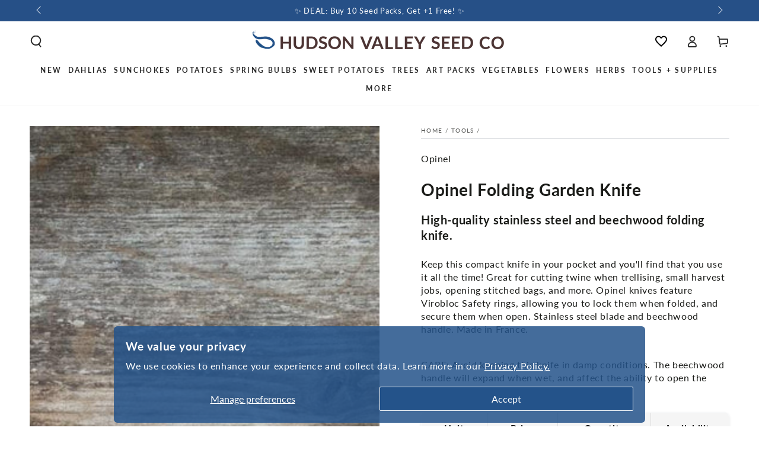

--- FILE ---
content_type: text/html; charset=utf-8
request_url: https://hudsonvalleyseed.com/collections/tools/products/folding-garden-knife
body_size: 65834
content:
<!doctype html>
<html class="no-js" lang="en">
  <head
 data-rb-template="product"  data-rb-theme="141533053086" >
<script>window.renderBetterAbTestTreatment = true;</script>

<script>document.documentElement.className = document.documentElement.className.replace("no-js","js");</script>



  
<meta charset="utf-8">
    <meta http-equiv="X-UA-Compatible" content="IE=edge">
    <meta name="viewport" content="width=device-width,initial-scale=1">
	<style id="rb-critical-fonts">@font-face{ font-display: swap; font-family: Lato; font-weight: 400; font-style: normal;  src: url("//hudsonvalleyseed.com/cdn/fonts/lato/lato_n4.c3b93d431f0091c8be23185e15c9d1fee1e971c5.woff2") format("woff2"), url("//hudsonvalleyseed.com/cdn/fonts/lato/lato_n4.d5c00c781efb195594fd2fd4ad04f7882949e327.woff") format("woff"); }@font-face{ font-display: swap; font-family: Lato; font-weight: 600; font-style: normal;  src: url("//hudsonvalleyseed.com/cdn/fonts/lato/lato_n6.38d0e3b23b74a60f769c51d1df73fac96c580d59.woff2") format("woff2"), url("//hudsonvalleyseed.com/cdn/fonts/lato/lato_n6.3365366161bdcc36a3f97cfbb23954d8c4bf4079.woff") format("woff"); }@font-face{ font-display: swap; font-family: Lato; font-weight: 700; font-style: normal;  src: url("//hudsonvalleyseed.com/cdn/fonts/lato/lato_n7.900f219bc7337bc57a7a2151983f0a4a4d9d5dcf.woff2") format("woff2"), url("//hudsonvalleyseed.com/cdn/fonts/lato/lato_n7.a55c60751adcc35be7c4f8a0313f9698598612ee.woff") format("woff"); }</style>
    <meta name="theme-color" content="">

  <link
    rel="canonical"
    href="https://hudsonvalleyseed.com/products/folding-garden-knife"
  >

    
    <link rel="preconnect" href="https://cdn.shopify.com" crossorigin><link rel="icon" type="image/png" href="//hudsonvalleyseed.com/cdn/shop/files/nobackground-logo.svg?crop=center&height=32&v=1735080810&width=32"><link rel="preconnect" href="https://fonts.shopifycdn.com" crossorigin><title>
      Opinel Folding Garden Knife
 &ndash; Hudson Valley Seed Company</title><meta name="description" content="Keep this compact knife in your pocket and you&#39;ll find that you use it all the time! Great for cutting twine when trellising, small harvest jobs, opening stitched bags, and more. Opinel knives feature Virobloc Safety rings, allowing you to lock them when folded, and secure them when open. Stainless steel blade and beec">

<meta property="og:site_name" content="Hudson Valley Seed Company">
<meta property="og:url" content="https://hudsonvalleyseed.com/products/folding-garden-knife">
<meta property="og:title" content="Opinel Folding Garden Knife">
<meta property="og:type" content="product">
<meta property="og:description" content="Keep this compact knife in your pocket and you&#39;ll find that you use it all the time! Great for cutting twine when trellising, small harvest jobs, opening stitched bags, and more. Opinel knives feature Virobloc Safety rings, allowing you to lock them when folded, and secure them when open. Stainless steel blade and beec"><meta property="og:image" content="http://hudsonvalleyseed.com/cdn/shop/products/Folding-Garden-Knife-vendor-unknown-1630677345.jpg?v=1630677349">
  <meta property="og:image:secure_url" content="https://hudsonvalleyseed.com/cdn/shop/products/Folding-Garden-Knife-vendor-unknown-1630677345.jpg?v=1630677349">
  <meta property="og:image:width" content="932">
  <meta property="og:image:height" content="932"><meta property="og:price:amount" content="27.99">
  <meta property="og:price:currency" content="USD"><meta name="twitter:card" content="summary_large_image">
<meta name="twitter:title" content="Opinel Folding Garden Knife">
<meta name="twitter:description" content="Keep this compact knife in your pocket and you&#39;ll find that you use it all the time! Great for cutting twine when trellising, small harvest jobs, opening stitched bags, and more. Opinel knives feature Virobloc Safety rings, allowing you to lock them when folded, and secure them when open. Stainless steel blade and beec">


    <script crossorigin fetchpriority="high" src="/cdn/shopifycloud/importmap-polyfill/es-modules-shim.2.4.0.js" defer></script>
<script type="importmap">
      {
        "imports": {
          "mdl-scrollsnap": "//hudsonvalleyseed.com/cdn/shop/t/40/assets/scrollsnap.js?v=170600829773392310311732031341"
        }
      }
    </script>

    <script src="//hudsonvalleyseed.com/cdn/shop/t/40/assets/vendor-v4.js" defer="defer"></script>
    <script src="//hudsonvalleyseed.com/cdn/shop/t/40/assets/pubsub.js?v=64530984355039965911732031341" defer="defer"></script>
    <script src="//hudsonvalleyseed.com/cdn/shop/t/40/assets/global.js?v=81867184569486627351732031341" defer="defer"></script>
    <script src="//hudsonvalleyseed.com/cdn/shop/t/40/assets/modules-basis.js?v=92194030410068619331732031341" defer="defer"></script>

    <script>window.performance && window.performance.mark && window.performance.mark('shopify.content_for_header.start');</script><meta name="google-site-verification" content="8-Wzyff-ZyP4FRTIGUeCBPa8NYS1ks2CozX6N6LCGtU">
<meta name="facebook-domain-verification" content="141twmxmmkur2o6i4ns13wafeg0jj4">
<meta name="facebook-domain-verification" content="v2rs2p2o1jqi8wjvtm51l98ti8kesq">
<meta id="shopify-digital-wallet" name="shopify-digital-wallet" content="/7209091117/digital_wallets/dialog">
<meta name="shopify-checkout-api-token" content="576a20e437a5e7972eae9616fa4af9d2">
<meta id="in-context-paypal-metadata" data-shop-id="7209091117" data-venmo-supported="false" data-environment="production" data-locale="en_US" data-paypal-v4="true" data-currency="USD">
<link rel="alternate" type="application/json+oembed" href="https://hudsonvalleyseed.com/products/folding-garden-knife.oembed">
<script src="/checkouts/internal/preloads.js?locale=en-US" defer></script>
<link rel="preconnect" href="https://shop.app" crossorigin="anonymous">
<script src="https://shop.app/checkouts/internal/preloads.js?locale=en-US&shop_id=7209091117" crossorigin="anonymous" defer></script>
<script id="apple-pay-shop-capabilities" type="application/json">{"shopId":7209091117,"countryCode":"US","currencyCode":"USD","merchantCapabilities":["supports3DS"],"merchantId":"gid:\/\/shopify\/Shop\/7209091117","merchantName":"Hudson Valley Seed Company","requiredBillingContactFields":["postalAddress","email"],"requiredShippingContactFields":["postalAddress","email"],"shippingType":"shipping","supportedNetworks":["visa","masterCard","amex","discover","elo","jcb"],"total":{"type":"pending","label":"Hudson Valley Seed Company","amount":"1.00"},"shopifyPaymentsEnabled":true,"supportsSubscriptions":true}</script>
<script id="shopify-features" type="application/json">{"accessToken":"576a20e437a5e7972eae9616fa4af9d2","betas":["rich-media-storefront-analytics"],"domain":"hudsonvalleyseed.com","predictiveSearch":true,"shopId":7209091117,"locale":"en"}</script>
<script>var Shopify = Shopify || {};
Shopify.shop = "hudson-valley-seed-company.myshopify.com";
Shopify.locale = "en";
Shopify.currency = {"active":"USD","rate":"1.0"};
Shopify.country = "US";
Shopify.theme = {"name":"[MAIN] Be Yours 8.0 - GLaRosa","id":141533053086,"schema_name":"Be Yours","schema_version":"8.0.0","theme_store_id":1399,"role":"main"};
Shopify.theme.handle = "null";
Shopify.theme.style = {"id":null,"handle":null};
Shopify.cdnHost = "hudsonvalleyseed.com/cdn";
Shopify.routes = Shopify.routes || {};
Shopify.routes.root = "/";</script>
<script type="module">!function(o){(o.Shopify=o.Shopify||{}).modules=!0}(window);</script>
<script>!function(o){function n(){var o=[];function n(){o.push(Array.prototype.slice.apply(arguments))}return n.q=o,n}var t=o.Shopify=o.Shopify||{};t.loadFeatures=n(),t.autoloadFeatures=n()}(window);</script>
<script>
  window.ShopifyPay = window.ShopifyPay || {};
  window.ShopifyPay.apiHost = "shop.app\/pay";
  window.ShopifyPay.redirectState = null;
</script>
<script id="shop-js-analytics" type="application/json">{"pageType":"product"}</script>
<script defer type="module" src="//hudsonvalleyseed.com/cdn/shopifycloud/shop-js/modules/v2/client.init-shop-cart-sync_BN7fPSNr.en.esm.js"></script>
<script defer type="module" src="//hudsonvalleyseed.com/cdn/shopifycloud/shop-js/modules/v2/chunk.common_Cbph3Kss.esm.js"></script>
<script defer type="module" src="//hudsonvalleyseed.com/cdn/shopifycloud/shop-js/modules/v2/chunk.modal_DKumMAJ1.esm.js"></script>
<script type="module">
  await import("//hudsonvalleyseed.com/cdn/shopifycloud/shop-js/modules/v2/client.init-shop-cart-sync_BN7fPSNr.en.esm.js");
await import("//hudsonvalleyseed.com/cdn/shopifycloud/shop-js/modules/v2/chunk.common_Cbph3Kss.esm.js");
await import("//hudsonvalleyseed.com/cdn/shopifycloud/shop-js/modules/v2/chunk.modal_DKumMAJ1.esm.js");

  window.Shopify.SignInWithShop?.initShopCartSync?.({"fedCMEnabled":true,"windoidEnabled":true});

</script>
<script>
  window.Shopify = window.Shopify || {};
  if (!window.Shopify.featureAssets) window.Shopify.featureAssets = {};
  window.Shopify.featureAssets['shop-js'] = {"shop-cart-sync":["modules/v2/client.shop-cart-sync_CJVUk8Jm.en.esm.js","modules/v2/chunk.common_Cbph3Kss.esm.js","modules/v2/chunk.modal_DKumMAJ1.esm.js"],"init-fed-cm":["modules/v2/client.init-fed-cm_7Fvt41F4.en.esm.js","modules/v2/chunk.common_Cbph3Kss.esm.js","modules/v2/chunk.modal_DKumMAJ1.esm.js"],"init-shop-email-lookup-coordinator":["modules/v2/client.init-shop-email-lookup-coordinator_Cc088_bR.en.esm.js","modules/v2/chunk.common_Cbph3Kss.esm.js","modules/v2/chunk.modal_DKumMAJ1.esm.js"],"init-windoid":["modules/v2/client.init-windoid_hPopwJRj.en.esm.js","modules/v2/chunk.common_Cbph3Kss.esm.js","modules/v2/chunk.modal_DKumMAJ1.esm.js"],"shop-button":["modules/v2/client.shop-button_B0jaPSNF.en.esm.js","modules/v2/chunk.common_Cbph3Kss.esm.js","modules/v2/chunk.modal_DKumMAJ1.esm.js"],"shop-cash-offers":["modules/v2/client.shop-cash-offers_DPIskqss.en.esm.js","modules/v2/chunk.common_Cbph3Kss.esm.js","modules/v2/chunk.modal_DKumMAJ1.esm.js"],"shop-toast-manager":["modules/v2/client.shop-toast-manager_CK7RT69O.en.esm.js","modules/v2/chunk.common_Cbph3Kss.esm.js","modules/v2/chunk.modal_DKumMAJ1.esm.js"],"init-shop-cart-sync":["modules/v2/client.init-shop-cart-sync_BN7fPSNr.en.esm.js","modules/v2/chunk.common_Cbph3Kss.esm.js","modules/v2/chunk.modal_DKumMAJ1.esm.js"],"init-customer-accounts-sign-up":["modules/v2/client.init-customer-accounts-sign-up_CfPf4CXf.en.esm.js","modules/v2/client.shop-login-button_DeIztwXF.en.esm.js","modules/v2/chunk.common_Cbph3Kss.esm.js","modules/v2/chunk.modal_DKumMAJ1.esm.js"],"pay-button":["modules/v2/client.pay-button_CgIwFSYN.en.esm.js","modules/v2/chunk.common_Cbph3Kss.esm.js","modules/v2/chunk.modal_DKumMAJ1.esm.js"],"init-customer-accounts":["modules/v2/client.init-customer-accounts_DQ3x16JI.en.esm.js","modules/v2/client.shop-login-button_DeIztwXF.en.esm.js","modules/v2/chunk.common_Cbph3Kss.esm.js","modules/v2/chunk.modal_DKumMAJ1.esm.js"],"avatar":["modules/v2/client.avatar_BTnouDA3.en.esm.js"],"init-shop-for-new-customer-accounts":["modules/v2/client.init-shop-for-new-customer-accounts_CsZy_esa.en.esm.js","modules/v2/client.shop-login-button_DeIztwXF.en.esm.js","modules/v2/chunk.common_Cbph3Kss.esm.js","modules/v2/chunk.modal_DKumMAJ1.esm.js"],"shop-follow-button":["modules/v2/client.shop-follow-button_BRMJjgGd.en.esm.js","modules/v2/chunk.common_Cbph3Kss.esm.js","modules/v2/chunk.modal_DKumMAJ1.esm.js"],"checkout-modal":["modules/v2/client.checkout-modal_B9Drz_yf.en.esm.js","modules/v2/chunk.common_Cbph3Kss.esm.js","modules/v2/chunk.modal_DKumMAJ1.esm.js"],"shop-login-button":["modules/v2/client.shop-login-button_DeIztwXF.en.esm.js","modules/v2/chunk.common_Cbph3Kss.esm.js","modules/v2/chunk.modal_DKumMAJ1.esm.js"],"lead-capture":["modules/v2/client.lead-capture_DXYzFM3R.en.esm.js","modules/v2/chunk.common_Cbph3Kss.esm.js","modules/v2/chunk.modal_DKumMAJ1.esm.js"],"shop-login":["modules/v2/client.shop-login_CA5pJqmO.en.esm.js","modules/v2/chunk.common_Cbph3Kss.esm.js","modules/v2/chunk.modal_DKumMAJ1.esm.js"],"payment-terms":["modules/v2/client.payment-terms_BxzfvcZJ.en.esm.js","modules/v2/chunk.common_Cbph3Kss.esm.js","modules/v2/chunk.modal_DKumMAJ1.esm.js"]};
</script>
<noscript id="renderbetter-cfh">
	<script>(function() {
  var isLoaded = false;
  function asyncLoad() {
    if (isLoaded) return;
    isLoaded = true;
    var urls = ["https:\/\/loox.io\/widget\/EyxWECuP-o\/loox.1630441232204.js?shop=hudson-valley-seed-company.myshopify.com","https:\/\/evey-files.s3.amazonaws.com\/js\/online_store.js?shop=hudson-valley-seed-company.myshopify.com","https:\/\/d26ky332zktp97.cloudfront.net\/shops\/6955899d454a7d6e30aab48d\/colibrius-m.js?shop=hudson-valley-seed-company.myshopify.com"];
    for (var i = 0; i < urls.length; i++) {
      var s = document.createElement('script');
      s.type = 'text/javascript';
      s.async = true;
      s.src = urls[i];
      var x = document.getElementsByTagName('script')[0];
      x.parentNode.insertBefore(s, x);
    }
  };
  if(window.attachEvent) {
    window.attachEvent('onload', asyncLoad);
  } else {
    window.addEventListener('load', asyncLoad, false);
  }
})();</script>
</noscript>
<script rb-cfh>var _RB_A=["pageYOffset",";(window.renderBetterCfhTrekkieScripts || (window.renderBetterCfhTrekkieScripts = [])).push(script)","DEFERRED_CSS_SELECTOR","renderBetterCfhScripts","devisedlabs-cjs","V1_DEFERRED_CSS_SELECTOR","211012heTcGx","387531spPzVR","V1_CRITICAL_JS_SELECTOR","2KAKPyr","234639mAjftU","6Kaqkfl","TTI_THRESHOLD_MS","185HMilhg","function","789665MXZvkh","google-analytics.com","head","V1_DEFERRED_CONTENT_SELECTOR","children","CACHE_MARKER","\x3c!-- rb-replaced-noscript-end --\x3e","__esModule","script","trekkie.load","indexOf","1NjCbWf","defineProperty","12203nyxeYH","length","renderbetter-cfh","getElementById","CFH_SELECTOR","replace","write","noscript.renderbetter-css","string","push","renderBetterEventHandlers","nodeName","\x3c!-- rb-replaced-noscript-start --\x3e","log","scroll","amd","parseFromString","SCROLL_THRESHOLD","noscript.devisedlabs-css","src","devisedLabsCriticalJsExternal","undefined","<noscript>","MODULE_NOT_FOUND","7979SxAPKv","hasScrolled","INTERACTIVITY_THRESHOLD_S","34337MYkPur"];function _RB_W(e,r){return _RB_A[e-=127]}(r=>{for(var e=_RB_W;;)try{if(397902===-parseInt(e(176))*parseInt(e(157))+-parseInt(e(174))*parseInt(e(163))-parseInt(e(158))+-parseInt(e(147))*parseInt(e(159))-parseInt(e(154))+parseInt(e(155))+-parseInt(e(161))*-parseInt(e(144)))break;r.push(r.shift())}catch(e){r.push(r.shift())}})(_RB_A),parcelRequire=(()=>{var i="function"==typeof parcelRequire&&parcelRequire,o="function"==typeof require&&require,s={};function e(e,r){var t=_RB_W;if(e in s)return s[e];var n="function"==typeof parcelRequire&&parcelRequire;if(!r&&n)return n(e,!0);if(i)return i(e,!0);if(o&&t(128)==typeof e)return o(e);n=new Error("Cannot find module '"+e+"'");throw n.code=t(143),n}return e.register=function(e,r){s[e]=r},s=(()=>{var n=_RB_W,e={},i=(Object[n(175)](e,n(170),{value:!0}),e.TTI_THRESHOLD_MS=void 0,e.SCROLL_THRESHOLD=void 0,e.CONTENT_LOAD_THRESHOLD_S=void 0,e[n(146)]=void 0,i=e[n(168)]=void 0,e[n(180)]=i,r=e.DEFERRED_CONTENT_SELECTOR=void 0,e.DEFERRED_CSS_SELECTOR=r,t=e.CRITICAL_JS_SELECTOR=void 0,e.V1_CACHE_MARKERS=t,o=e[n(166)]=void 0,e[n(153)]=o,e[n(156)]=void 0,e[n(160)]=6e3,e[n(137)]=5,e.CONTENT_LOAD_THRESHOLD_S=6,e.INTERACTIVITY_THRESHOLD_S=15,e.CACHE_MARKER="RB",n(178)),r=(e[n(180)]=i,e.DEFERRED_CONTENT_SELECTOR="noscript.renderbetter-defer",n(127)),t=(e[n(150)]=r,e.CRITICAL_JS_SELECTOR="renderbetter-cjs",["devisedLabsDeferredCssExternal",n(140)]),o=(e.V1_CACHE_MARKERS=t,e.V1_DEFERRED_CONTENT_SELECTOR="noscript.devisedlabs-defer",n(138)),s=(e.V1_DEFERRED_CSS_SELECTOR=o,r=n(152),e.V1_CRITICAL_JS_SELECTOR=r,{}),t=(Object[n(175)](s,"__esModule",{value:!0}),(()=>{var r=n,t=document.getElementById(i);if(t){t=t.textContent||"";try{var e=t[r(181)](r(132),r(142))[r(181)](r(169),"</noscript>");return(new DOMParser)[r(136)](e,"text/html")[r(165)][r(167)]}catch(e){console.log(e),document[r(182)](t)}}})());if(t)try{for(var E=t,d=n,a=null,c=null,_=[],R=[],p=0;p<E[d(177)];p++){var u,C=E[p],T=C.outerHTML||"";-1<T.indexOf("previewBarInjector")?a=C:-1<T.indexOf(d(172))?(u=T[d(181)]("first.parentNode.insertBefore(script, first)",d(149)),document.write(u)):-1<T[d(173)]("asyncLoad")?c=C:d(171)===C[d(131)].toLowerCase()&&C[d(139)]&&T.indexOf(d(164))<0?T[d(173)]("preview_bar_injector")<0?_.push(C):R[d(129)](C):document[d(182)](T)}window[d(151)]={asyncScripts:c,pageScripts:_,previewBarInjectorContent:a,previewBarInjectorTags:R}}catch(e){console[n(133)](e);o=document[n(179)](i);o&&document.write(o.textContent||"")}return window[n(130)]={},addEventListener(n(134),function e(){var r=n;5<=window[r(148)]&&(removeEventListener("scroll",e),window[r(130)][r(145)]=!0)},{capture:!1,passive:!0}),addEventListener("touchstart",function(){return window[n(130)].hasTouchedScreen=!0},{once:!0,capture:!1,passive:!0}),"object"==typeof exports&&typeof module!==n(141)?module.exports=s:typeof define===n(162)&&define[n(135)]&&define(function(){return s}),{Aayx:s,AZzT:e}})(),e.modules=s,e})();</script>
<script id="__st">var __st={"a":7209091117,"offset":-18000,"reqid":"308ff7a3-a0be-4b5e-a407-6ca3b916e18e-1769862140","pageurl":"hudsonvalleyseed.com\/collections\/tools\/products\/folding-garden-knife","u":"1c807eb59b61","p":"product","rtyp":"product","rid":4088822988845};</script>
<script>window.ShopifyPaypalV4VisibilityTracking = true;</script>
<script id="captcha-bootstrap">!function(){'use strict';const t='contact',e='account',n='new_comment',o=[[t,t],['blogs',n],['comments',n],[t,'customer']],c=[[e,'customer_login'],[e,'guest_login'],[e,'recover_customer_password'],[e,'create_customer']],r=t=>t.map((([t,e])=>`form[action*='/${t}']:not([data-nocaptcha='true']) input[name='form_type'][value='${e}']`)).join(','),a=t=>()=>t?[...document.querySelectorAll(t)].map((t=>t.form)):[];function s(){const t=[...o],e=r(t);return a(e)}const i='password',u='form_key',d=['recaptcha-v3-token','g-recaptcha-response','h-captcha-response',i],f=()=>{try{return window.sessionStorage}catch{return}},m='__shopify_v',_=t=>t.elements[u];function p(t,e,n=!1){try{const o=window.sessionStorage,c=JSON.parse(o.getItem(e)),{data:r}=function(t){const{data:e,action:n}=t;return t[m]||n?{data:e,action:n}:{data:t,action:n}}(c);for(const[e,n]of Object.entries(r))t.elements[e]&&(t.elements[e].value=n);n&&o.removeItem(e)}catch(o){console.error('form repopulation failed',{error:o})}}const l='form_type',E='cptcha';function T(t){t.dataset[E]=!0}const w=window,h=w.document,L='Shopify',v='ce_forms',y='captcha';let A=!1;((t,e)=>{const n=(g='f06e6c50-85a8-45c8-87d0-21a2b65856fe',I='https://cdn.shopify.com/shopifycloud/storefront-forms-hcaptcha/ce_storefront_forms_captcha_hcaptcha.v1.5.2.iife.js',D={infoText:'Protected by hCaptcha',privacyText:'Privacy',termsText:'Terms'},(t,e,n)=>{const o=w[L][v],c=o.bindForm;if(c)return c(t,g,e,D).then(n);var r;o.q.push([[t,g,e,D],n]),r=I,A||(h.body.append(Object.assign(h.createElement('script'),{id:'captcha-provider',async:!0,src:r})),A=!0)});var g,I,D;w[L]=w[L]||{},w[L][v]=w[L][v]||{},w[L][v].q=[],w[L][y]=w[L][y]||{},w[L][y].protect=function(t,e){n(t,void 0,e),T(t)},Object.freeze(w[L][y]),function(t,e,n,w,h,L){const[v,y,A,g]=function(t,e,n){const i=e?o:[],u=t?c:[],d=[...i,...u],f=r(d),m=r(i),_=r(d.filter((([t,e])=>n.includes(e))));return[a(f),a(m),a(_),s()]}(w,h,L),I=t=>{const e=t.target;return e instanceof HTMLFormElement?e:e&&e.form},D=t=>v().includes(t);t.addEventListener('submit',(t=>{const e=I(t);if(!e)return;const n=D(e)&&!e.dataset.hcaptchaBound&&!e.dataset.recaptchaBound,o=_(e),c=g().includes(e)&&(!o||!o.value);(n||c)&&t.preventDefault(),c&&!n&&(function(t){try{if(!f())return;!function(t){const e=f();if(!e)return;const n=_(t);if(!n)return;const o=n.value;o&&e.removeItem(o)}(t);const e=Array.from(Array(32),(()=>Math.random().toString(36)[2])).join('');!function(t,e){_(t)||t.append(Object.assign(document.createElement('input'),{type:'hidden',name:u})),t.elements[u].value=e}(t,e),function(t,e){const n=f();if(!n)return;const o=[...t.querySelectorAll(`input[type='${i}']`)].map((({name:t})=>t)),c=[...d,...o],r={};for(const[a,s]of new FormData(t).entries())c.includes(a)||(r[a]=s);n.setItem(e,JSON.stringify({[m]:1,action:t.action,data:r}))}(t,e)}catch(e){console.error('failed to persist form',e)}}(e),e.submit())}));const S=(t,e)=>{t&&!t.dataset[E]&&(n(t,e.some((e=>e===t))),T(t))};for(const o of['focusin','change'])t.addEventListener(o,(t=>{const e=I(t);D(e)&&S(e,y())}));const B=e.get('form_key'),M=e.get(l),P=B&&M;t.addEventListener('DOMContentLoaded',(()=>{const t=y();if(P)for(const e of t)e.elements[l].value===M&&p(e,B);[...new Set([...A(),...v().filter((t=>'true'===t.dataset.shopifyCaptcha))])].forEach((e=>S(e,t)))}))}(h,new URLSearchParams(w.location.search),n,t,e,['guest_login'])})(!0,!0)}();</script>
<script integrity="sha256-4kQ18oKyAcykRKYeNunJcIwy7WH5gtpwJnB7kiuLZ1E=" data-source-attribution="shopify.loadfeatures" defer="defer" src="//hudsonvalleyseed.com/cdn/shopifycloud/storefront/assets/storefront/load_feature-a0a9edcb.js" crossorigin="anonymous"></script>
<script crossorigin="anonymous" defer="defer" src="//hudsonvalleyseed.com/cdn/shopifycloud/storefront/assets/shopify_pay/storefront-65b4c6d7.js?v=20250812"></script>
<script data-source-attribution="shopify.dynamic_checkout.dynamic.init">var Shopify=Shopify||{};Shopify.PaymentButton=Shopify.PaymentButton||{isStorefrontPortableWallets:!0,init:function(){window.Shopify.PaymentButton.init=function(){};var t=document.createElement("script");t.src="https://hudsonvalleyseed.com/cdn/shopifycloud/portable-wallets/latest/portable-wallets.en.js",t.type="module",document.head.appendChild(t)}};
</script>
<script data-source-attribution="shopify.dynamic_checkout.buyer_consent">
  function portableWalletsHideBuyerConsent(e){var t=document.getElementById("shopify-buyer-consent"),n=document.getElementById("shopify-subscription-policy-button");t&&n&&(t.classList.add("hidden"),t.setAttribute("aria-hidden","true"),n.removeEventListener("click",e))}function portableWalletsShowBuyerConsent(e){var t=document.getElementById("shopify-buyer-consent"),n=document.getElementById("shopify-subscription-policy-button");t&&n&&(t.classList.remove("hidden"),t.removeAttribute("aria-hidden"),n.addEventListener("click",e))}window.Shopify?.PaymentButton&&(window.Shopify.PaymentButton.hideBuyerConsent=portableWalletsHideBuyerConsent,window.Shopify.PaymentButton.showBuyerConsent=portableWalletsShowBuyerConsent);
</script>
<script data-source-attribution="shopify.dynamic_checkout.cart.bootstrap">document.addEventListener("DOMContentLoaded",(function(){function t(){return document.querySelector("shopify-accelerated-checkout-cart, shopify-accelerated-checkout")}if(t())Shopify.PaymentButton.init();else{new MutationObserver((function(e,n){t()&&(Shopify.PaymentButton.init(),n.disconnect())})).observe(document.body,{childList:!0,subtree:!0})}}));
</script>
<script id="scb4127" type="text/javascript" src="https://hudsonvalleyseed.com/cdn/shopifycloud/privacy-banner/storefront-banner.js" defer></script><link id="shopify-accelerated-checkout-styles" rel="stylesheet" media="screen" href="/cdn/shopifycloud/portable-wallets/latest/accelerated-checkout-backwards-compat.css" crossorigin="anonymous">
<style id="shopify-accelerated-checkout-cart">
        #shopify-buyer-consent {
  margin-top: 1em;
  display: inline-block;
  width: 100%;
}

#shopify-buyer-consent.hidden {
  display: none;
}

#shopify-subscription-policy-button {
  background: none;
  border: none;
  padding: 0;
  text-decoration: underline;
  font-size: inherit;
  cursor: pointer;
}

#shopify-subscription-policy-button::before {
  box-shadow: none;
}

      </style>
<script id="sections-script" data-sections="header" defer="defer" src="//hudsonvalleyseed.com/cdn/shop/t/40/compiled_assets/scripts.js?v=55494"></script>
<script>window.performance && window.performance.mark && window.performance.mark('shopify.content_for_header.end');</script>
<style data-shopify>@font-face {
  font-family: Lato;
  font-weight: 400;
  font-style: normal;
  font-display: swap;
  src: url("//hudsonvalleyseed.com/cdn/fonts/lato/lato_n4.c3b93d431f0091c8be23185e15c9d1fee1e971c5.woff2") format("woff2"),
       url("//hudsonvalleyseed.com/cdn/fonts/lato/lato_n4.d5c00c781efb195594fd2fd4ad04f7882949e327.woff") format("woff");
}

  @font-face {
  font-family: Lato;
  font-weight: 600;
  font-style: normal;
  font-display: swap;
  src: url("//hudsonvalleyseed.com/cdn/fonts/lato/lato_n6.38d0e3b23b74a60f769c51d1df73fac96c580d59.woff2") format("woff2"),
       url("//hudsonvalleyseed.com/cdn/fonts/lato/lato_n6.3365366161bdcc36a3f97cfbb23954d8c4bf4079.woff") format("woff");
}

  @font-face {
  font-family: Lato;
  font-weight: 400;
  font-style: italic;
  font-display: swap;
  src: url("//hudsonvalleyseed.com/cdn/fonts/lato/lato_i4.09c847adc47c2fefc3368f2e241a3712168bc4b6.woff2") format("woff2"),
       url("//hudsonvalleyseed.com/cdn/fonts/lato/lato_i4.3c7d9eb6c1b0a2bf62d892c3ee4582b016d0f30c.woff") format("woff");
}

  @font-face {
  font-family: Lato;
  font-weight: 600;
  font-style: italic;
  font-display: swap;
  src: url("//hudsonvalleyseed.com/cdn/fonts/lato/lato_i6.ab357ee5069e0603c2899b31e2b8ae84c4a42a48.woff2") format("woff2"),
       url("//hudsonvalleyseed.com/cdn/fonts/lato/lato_i6.3164fed79d7d987c1390528781c7c2f59ac7a746.woff") format("woff");
}

  @font-face {
  font-family: Lato;
  font-weight: 700;
  font-style: normal;
  font-display: swap;
  src: url("//hudsonvalleyseed.com/cdn/fonts/lato/lato_n7.900f219bc7337bc57a7a2151983f0a4a4d9d5dcf.woff2") format("woff2"),
       url("//hudsonvalleyseed.com/cdn/fonts/lato/lato_n7.a55c60751adcc35be7c4f8a0313f9698598612ee.woff") format("woff");
}

  @font-face {
  font-family: Lato;
  font-weight: 600;
  font-style: normal;
  font-display: swap;
  src: url("//hudsonvalleyseed.com/cdn/fonts/lato/lato_n6.38d0e3b23b74a60f769c51d1df73fac96c580d59.woff2") format("woff2"),
       url("//hudsonvalleyseed.com/cdn/fonts/lato/lato_n6.3365366161bdcc36a3f97cfbb23954d8c4bf4079.woff") format("woff");
}


  :root {
    --font-body-family: Lato, sans-serif;
    --font-body-style: normal;
    --font-body-weight: 400;

    --font-heading-family: Lato, sans-serif;
    --font-heading-style: normal;
    --font-heading-weight: 700;

    --font-body-scale: 1.0;
    --font-heading-scale: 1.0;

    --font-navigation-family: var(--font-heading-family);
    --font-navigation-size: 12px;
    --font-navigation-weight: var(--font-heading-weight);
    --font-button-family: var(--font-body-family);
    --font-button-size: 12px;
    --font-button-baseline: 0rem;
    --font-price-family: var(--font-heading-family);
    --font-price-scale: var(--font-heading-scale);

    --color-base-text: 26, 27, 24;
    --color-base-background: 255, 255, 255;
    --color-base-solid-button-labels: 255, 255, 255;
    --color-base-outline-button-labels: 36, 84, 140;
    --color-base-accent: 36, 84, 140;
    --color-base-heading: 26, 27, 24;
    --color-base-border: 210, 213, 217;
    --color-placeholder: 243, 243, 243;
    --color-overlay: 36, 84, 140;
    --color-keyboard-focus: 135, 173, 245;
    --color-shadow: 210, 213, 217;
    --shadow-opacity: 1;

    --color-background-dark: 235, 235, 235;
    --color-price: #1a1b18;
    --color-sale-price: #d72c0d;
    --color-sale-badge-background: #d72c0d;
    --color-reviews: #24548c;
    --color-critical: #d72c0d;
    --color-success: #008060;
    --color-highlight: 36, 139, 39;

    --payment-terms-background-color: #ffffff;
    --page-width: 160rem;
    --page-width-margin: 0rem;

    --card-color-scheme: var(--color-placeholder);
    --card-text-alignment: left;
    --card-flex-alignment: flex-left;
    --card-image-padding: 0px;
    --card-border-width: 0px;
    --card-radius: 0px;
    --card-shadow-horizontal-offset: 0px;
    --card-shadow-vertical-offset: 0px;
    
    --button-radius: 4px;
    --button-border-width: 1px;
    --button-shadow-horizontal-offset: 0px;
    --button-shadow-vertical-offset: 0px;

    --spacing-sections-desktop: 0px;
    --spacing-sections-mobile: 0px;

    --gradient-free-ship-progress: linear-gradient(180deg, rgba(36, 84, 140, 1), rgba(36, 84, 140, 1) 22%, rgba(36, 139, 39, 1) 98%);
    --gradient-free-ship-complete: linear-gradient(54deg, rgba(36, 139, 39, 1) 14%, rgba(36, 139, 39, 1) 85%);

    --plabel-price-tag-color: #000000;
    --plabel-price-tag-background: #d1d5db;
    --plabel-price-tag-height: 2.5rem;

    --swatch-outline-color: #f4f6f8;
  }

  *,
  *::before,
  *::after {
    box-sizing: inherit;
  }

  html {
    box-sizing: border-box;
    font-size: calc(var(--font-body-scale) * 62.5%);
    height: 100%;
  }

  body {
    min-height: 100%;
    margin: 0;
    font-size: 1.5rem;
    letter-spacing: 0.06rem;
    line-height: calc(1 + 0.8 / var(--font-body-scale));
    font-family: var(--font-body-family);
    font-style: var(--font-body-style);
    font-weight: var(--font-body-weight);
  }

  @media screen and (min-width: 750px) {
    body {
      font-size: 1.6rem;
    }
  }</style><svg viewBox="0 0 122 53" fill="none" style="display:none;"><defs><path id="hlCircle" d="M119.429 6.64904C100.715 1.62868 55.3088 -4.62247 23.3966 10.5358C-8.5157 25.694 0.331084 39.5052 9.60732 45.0305C18.8835 50.5558 53.0434 57.468 96.7751 45.0305C111.541 40.8309 135.673 24.379 109.087 13.4508C105.147 11.8313 93.2293 8.5924 77.0761 8.5924" stroke="currentColor" stroke-linecap="round" stroke-linejoin="round"></path></defs></svg><link href="//hudsonvalleyseed.com/cdn/shop/t/40/assets/base.css?v=90441811106333193261766789228" rel="stylesheet" type="text/css" media="all" /><link rel="stylesheet" href="//hudsonvalleyseed.com/cdn/shop/t/40/assets/apps.css?v=58555770612562691921732031341" media="print" fetchpriority="low" onload="this.media='all'"><link rel="stylesheet" href="//hudsonvalleyseed.com/cdn/shop/t/40/assets/component-predictive-search.css?v=94320327991181004901732031341" media="print" onload="this.media='all'"><link rel="stylesheet" href="//hudsonvalleyseed.com/cdn/shop/t/40/assets/component-quick-view.css?v=161742497119562552051732031341" media="print" onload="this.media='all'"><link rel="stylesheet" href="//hudsonvalleyseed.com/cdn/shop/t/40/assets/component-color-swatches.css?v=147375175252346861151732031341" media="print" onload="this.media='all'"><script>
  document.documentElement.classList.replace('no-js', 'js');

  window.theme = window.theme || {};

  theme.routes = {
    root_url: '/',
    cart_url: '/cart',
    cart_add_url: '/cart/add',
    cart_change_url: '/cart/change',
    cart_update_url: '/cart/update',
    search_url: '/search',
    predictive_search_url: '/search/suggest'
  };

  theme.cartStrings = {
    error: `There was an error while updating your cart. Please try again.`,
    quantityError: `You can only add [quantity] of this item to your cart.`
  };

  theme.variantStrings = {
    addToCart: `Add to cart`,
    soldOut: `out of stock`,
    unavailable: `Unavailable`,
    preOrder: `Pre-order`
  };

  theme.accessibilityStrings = {
    imageAvailable: `Image [index] is now available in gallery view`,
    shareSuccess: `Link copied to clipboard!`
  }

  theme.dateStrings = {
    d: `D`,
    day: `Day`,
    days: `Days`,
    hour: `Hour`,
    hours: `Hours`,
    minute: `Min`,
    minutes: `Mins`,
    second: `Sec`,
    seconds: `Secs`
  };theme.shopSettings = {
    moneyFormat: "${{amount}}",
    isoCode: "USD",
    cartDrawer: true,
    currencyCode: false,
    giftwrapRate: 'product'
  };

  theme.settings = {
    themeName: 'Be Yours',
    themeVersion: '8.0.0',
    agencyId: ''
  };

  /*! (c) Andrea Giammarchi @webreflection ISC */
  !function(){"use strict";var e=function(e,t){var n=function(e){for(var t=0,n=e.length;t<n;t++)r(e[t])},r=function(e){var t=e.target,n=e.attributeName,r=e.oldValue;t.attributeChangedCallback(n,r,t.getAttribute(n))};return function(o,a){var l=o.constructor.observedAttributes;return l&&e(a).then((function(){new t(n).observe(o,{attributes:!0,attributeOldValue:!0,attributeFilter:l});for(var e=0,a=l.length;e<a;e++)o.hasAttribute(l[e])&&r({target:o,attributeName:l[e],oldValue:null})})),o}};function t(e,t){(null==t||t>e.length)&&(t=e.length);for(var n=0,r=new Array(t);n<t;n++)r[n]=e[n];return r}function n(e,n){var r="undefined"!=typeof Symbol&&e[Symbol.iterator]||e["@@iterator"];if(!r){if(Array.isArray(e)||(r=function(e,n){if(e){if("string"==typeof e)return t(e,n);var r=Object.prototype.toString.call(e).slice(8,-1);return"Object"===r&&e.constructor&&(r=e.constructor.name),"Map"===r||"Set"===r?Array.from(e):"Arguments"===r||/^(?:Ui|I)nt(?:8|16|32)(?:Clamped)?Array$/.test(r)?t(e,n):void 0}}(e))||n&&e&&"number"==typeof e.length){r&&(e=r);var o=0,a=function(){};return{s:a,n:function(){return o>=e.length?{done:!0}:{done:!1,value:e[o++]}},e:function(e){throw e},f:a}}throw new TypeError("Invalid attempt to iterate non-iterable instance.\nIn order to be iterable, non-array objects must have a [Symbol.iterator]() method.")}var l,i=!0,u=!1;return{s:function(){r=r.call(e)},n:function(){var e=r.next();return i=e.done,e},e:function(e){u=!0,l=e},f:function(){try{i||null==r.return||r.return()}finally{if(u)throw l}}}}
  /*! (c) Andrea Giammarchi - ISC */var r=!0,o=!1,a="querySelectorAll",l="querySelectorAll",i=self,u=i.document,c=i.Element,s=i.MutationObserver,f=i.Set,d=i.WeakMap,h=function(e){return l in e},v=[].filter,g=function(e){var t=new d,i=function(n,r){var o;if(r)for(var a,l=function(e){return e.matches||e.webkitMatchesSelector||e.msMatchesSelector}(n),i=0,u=p.length;i<u;i++)l.call(n,a=p[i])&&(t.has(n)||t.set(n,new f),(o=t.get(n)).has(a)||(o.add(a),e.handle(n,r,a)));else t.has(n)&&(o=t.get(n),t.delete(n),o.forEach((function(t){e.handle(n,r,t)})))},g=function(e){for(var t=!(arguments.length>1&&void 0!==arguments[1])||arguments[1],n=0,r=e.length;n<r;n++)i(e[n],t)},p=e.query,y=e.root||u,m=function(e){var t=arguments.length>1&&void 0!==arguments[1]?arguments[1]:document,l=arguments.length>2&&void 0!==arguments[2]?arguments[2]:MutationObserver,i=arguments.length>3&&void 0!==arguments[3]?arguments[3]:["*"],u=function t(o,l,i,u,c,s){var f,d=n(o);try{for(d.s();!(f=d.n()).done;){var h=f.value;(s||a in h)&&(c?i.has(h)||(i.add(h),u.delete(h),e(h,c)):u.has(h)||(u.add(h),i.delete(h),e(h,c)),s||t(h[a](l),l,i,u,c,r))}}catch(e){d.e(e)}finally{d.f()}},c=new l((function(e){if(i.length){var t,a=i.join(","),l=new Set,c=new Set,s=n(e);try{for(s.s();!(t=s.n()).done;){var f=t.value,d=f.addedNodes,h=f.removedNodes;u(h,a,l,c,o,o),u(d,a,l,c,r,o)}}catch(e){s.e(e)}finally{s.f()}}})),s=c.observe;return(c.observe=function(e){return s.call(c,e,{subtree:r,childList:r})})(t),c}(i,y,s,p),b=c.prototype.attachShadow;return b&&(c.prototype.attachShadow=function(e){var t=b.call(this,e);return m.observe(t),t}),p.length&&g(y[l](p)),{drop:function(e){for(var n=0,r=e.length;n<r;n++)t.delete(e[n])},flush:function(){for(var e=m.takeRecords(),t=0,n=e.length;t<n;t++)g(v.call(e[t].removedNodes,h),!1),g(v.call(e[t].addedNodes,h),!0)},observer:m,parse:g}},p=self,y=p.document,m=p.Map,b=p.MutationObserver,w=p.Object,E=p.Set,S=p.WeakMap,A=p.Element,M=p.HTMLElement,O=p.Node,N=p.Error,C=p.TypeError,T=p.Reflect,q=w.defineProperty,I=w.keys,D=w.getOwnPropertyNames,L=w.setPrototypeOf,P=!self.customElements,k=function(e){for(var t=I(e),n=[],r=t.length,o=0;o<r;o++)n[o]=e[t[o]],delete e[t[o]];return function(){for(var o=0;o<r;o++)e[t[o]]=n[o]}};if(P){var x=function(){var e=this.constructor;if(!$.has(e))throw new C("Illegal constructor");var t=$.get(e);if(W)return z(W,t);var n=H.call(y,t);return z(L(n,e.prototype),t)},H=y.createElement,$=new m,_=new m,j=new m,R=new m,V=[],U=g({query:V,handle:function(e,t,n){var r=j.get(n);if(t&&!r.isPrototypeOf(e)){var o=k(e);W=L(e,r);try{new r.constructor}finally{W=null,o()}}var a="".concat(t?"":"dis","connectedCallback");a in r&&e[a]()}}).parse,W=null,F=function(e){if(!_.has(e)){var t,n=new Promise((function(e){t=e}));_.set(e,{$:n,_:t})}return _.get(e).$},z=e(F,b);q(self,"customElements",{configurable:!0,value:{define:function(e,t){if(R.has(e))throw new N('the name "'.concat(e,'" has already been used with this registry'));$.set(t,e),j.set(e,t.prototype),R.set(e,t),V.push(e),F(e).then((function(){U(y.querySelectorAll(e))})),_.get(e)._(t)},get:function(e){return R.get(e)},whenDefined:F}}),q(x.prototype=M.prototype,"constructor",{value:x}),q(self,"HTMLElement",{configurable:!0,value:x}),q(y,"createElement",{configurable:!0,value:function(e,t){var n=t&&t.is,r=n?R.get(n):R.get(e);return r?new r:H.call(y,e)}}),"isConnected"in O.prototype||q(O.prototype,"isConnected",{configurable:!0,get:function(){return!(this.ownerDocument.compareDocumentPosition(this)&this.DOCUMENT_POSITION_DISCONNECTED)}})}else if(P=!self.customElements.get("extends-li"))try{var B=function e(){return self.Reflect.construct(HTMLLIElement,[],e)};B.prototype=HTMLLIElement.prototype;var G="extends-li";self.customElements.define("extends-li",B,{extends:"li"}),P=y.createElement("li",{is:G}).outerHTML.indexOf(G)<0;var J=self.customElements,K=J.get,Q=J.whenDefined;q(self.customElements,"whenDefined",{configurable:!0,value:function(e){var t=this;return Q.call(this,e).then((function(n){return n||K.call(t,e)}))}})}catch(e){}if(P){var X=function(e){var t=ae.get(e);ve(t.querySelectorAll(this),e.isConnected)},Y=self.customElements,Z=y.createElement,ee=Y.define,te=Y.get,ne=Y.upgrade,re=T||{construct:function(e){return e.call(this)}},oe=re.construct,ae=new S,le=new E,ie=new m,ue=new m,ce=new m,se=new m,fe=[],de=[],he=function(e){return se.get(e)||te.call(Y,e)},ve=g({query:de,handle:function(e,t,n){var r=ce.get(n);if(t&&!r.isPrototypeOf(e)){var o=k(e);be=L(e,r);try{new r.constructor}finally{be=null,o()}}var a="".concat(t?"":"dis","connectedCallback");a in r&&e[a]()}}).parse,ge=g({query:fe,handle:function(e,t){ae.has(e)&&(t?le.add(e):le.delete(e),de.length&&X.call(de,e))}}).parse,pe=A.prototype.attachShadow;pe&&(A.prototype.attachShadow=function(e){var t=pe.call(this,e);return ae.set(this,t),t});var ye=function(e){if(!ue.has(e)){var t,n=new Promise((function(e){t=e}));ue.set(e,{$:n,_:t})}return ue.get(e).$},me=e(ye,b),be=null;D(self).filter((function(e){return/^HTML.*Element$/.test(e)})).forEach((function(e){var t=self[e];function n(){var e=this.constructor;if(!ie.has(e))throw new C("Illegal constructor");var n=ie.get(e),r=n.is,o=n.tag;if(r){if(be)return me(be,r);var a=Z.call(y,o);return a.setAttribute("is",r),me(L(a,e.prototype),r)}return oe.call(this,t,[],e)}q(n.prototype=t.prototype,"constructor",{value:n}),q(self,e,{value:n})})),q(y,"createElement",{configurable:!0,value:function(e,t){var n=t&&t.is;if(n){var r=se.get(n);if(r&&ie.get(r).tag===e)return new r}var o=Z.call(y,e);return n&&o.setAttribute("is",n),o}}),q(Y,"get",{configurable:!0,value:he}),q(Y,"whenDefined",{configurable:!0,value:ye}),q(Y,"upgrade",{configurable:!0,value:function(e){var t=e.getAttribute("is");if(t){var n=se.get(t);if(n)return void me(L(e,n.prototype),t)}ne.call(Y,e)}}),q(Y,"define",{configurable:!0,value:function(e,t,n){if(he(e))throw new N("'".concat(e,"' has already been defined as a custom element"));var r,o=n&&n.extends;ie.set(t,o?{is:e,tag:o}:{is:"",tag:e}),o?(r="".concat(o,'[is="').concat(e,'"]'),ce.set(r,t.prototype),se.set(e,t),de.push(r)):(ee.apply(Y,arguments),fe.push(r=e)),ye(e).then((function(){o?(ve(y.querySelectorAll(r)),le.forEach(X,[r])):ge(y.querySelectorAll(r))})),ue.get(e)._(t)}})}}();
</script>
<script src="https://code.jquery.com/jquery-3.7.1.min.js" integrity="sha256-/JqT3SQfawRcv/BIHPThkBvs0OEvtFFmqPF/lYI/Cxo=" crossorigin="anonymous"></script>
  
  
<link href="https://maxcdn.bootstrapcdn.com/font-awesome/4.6.1/css/font-awesome.min.css" rel="stylesheet" type="text/css" media="all" />
<link href="//hudsonvalleyseed.com/cdn/shop/t/40/assets/genie-storepickup.css?v=168720030906553696241754057355" rel="stylesheet" type="text/css" media="all" />
<link href="//hudsonvalleyseed.com/cdn/shop/t/40/assets/genie-storepickup-custom.css?v=86725363703569701571754060410" rel="stylesheet" type="text/css" media="all" />
<script src="https://cdn.jsdelivr.net/npm/promise-polyfill@8/dist/polyfill.min.js" type="text/javascript"></script>
<script src="https://cdnjs.cloudflare.com/ajax/libs/moment.js/2.20.1/moment.min.js" type="text/javascript"></script>
<script src="//hudsonvalleyseed.com/cdn/shop/t/40/assets/genie-storepickup-vender.js?v=81439669111871798401742501856" type="text/javascript"></script>
<script src="//hudsonvalleyseed.com/cdn/shop/t/40/assets/genie-storepickup.js?v=131074857337603830721754057421" type="text/javascript"></script>

  
  <meta name="google-site-verification" content="-mgUib1aycjUDv8BRtvYd6ff6JhTp6VzirIBNU1OCgI" />

  <noscript class="renderbetter-defer" data-use="analytics">
	<script type="text/javascript">
      (function(c,l,a,r,i,t,y){
          c[a]=c[a]||function(){(c[a].q=c[a].q||[]).push(arguments)};
          t=l.createElement(r);t.async=1;t.src="https://www.clarity.ms/tag/"+i;
          y=l.getElementsByTagName(r)[0];y.parentNode.insertBefore(t,y);
      })(window, document, "clarity", "script", "qwwicaj6h1");
  </script>
</noscript>

    
  

<!-- BEGIN app block: shopify://apps/pagefly-page-builder/blocks/app-embed/83e179f7-59a0-4589-8c66-c0dddf959200 -->

<!-- BEGIN app snippet: pagefly-cro-ab-testing-main -->







<script>
  ;(function () {
    const url = new URL(window.location)
    const viewParam = url.searchParams.get('view')
    if (viewParam && viewParam.includes('variant-pf-')) {
      url.searchParams.set('pf_v', viewParam)
      url.searchParams.delete('view')
      window.history.replaceState({}, '', url)
    }
  })()
</script>



<script type="module">
  
  window.PAGEFLY_CRO = window.PAGEFLY_CRO || {}

  window.PAGEFLY_CRO['data_debug'] = {
    original_template_suffix: "all_products",
    allow_ab_test: false,
    ab_test_start_time: 0,
    ab_test_end_time: 0,
    today_date_time: 1769862140000,
  }
  window.PAGEFLY_CRO['GA4'] = { enabled: false}
</script>

<!-- END app snippet -->








  <script src="https://cdn.shopify.com/extensions/019bf883-1122-7445-9dca-5d60e681c2c8/pagefly-page-builder-216/assets/pagefly-helper.js" defer="defer"></script>

  <script src="https://cdn.shopify.com/extensions/019bf883-1122-7445-9dca-5d60e681c2c8/pagefly-page-builder-216/assets/pagefly-general-helper.js" defer="defer"></script>

  <script src="https://cdn.shopify.com/extensions/019bf883-1122-7445-9dca-5d60e681c2c8/pagefly-page-builder-216/assets/pagefly-snap-slider.js" defer="defer"></script>

  <script src="https://cdn.shopify.com/extensions/019bf883-1122-7445-9dca-5d60e681c2c8/pagefly-page-builder-216/assets/pagefly-slideshow-v3.js" defer="defer"></script>

  <script src="https://cdn.shopify.com/extensions/019bf883-1122-7445-9dca-5d60e681c2c8/pagefly-page-builder-216/assets/pagefly-slideshow-v4.js" defer="defer"></script>

  <script src="https://cdn.shopify.com/extensions/019bf883-1122-7445-9dca-5d60e681c2c8/pagefly-page-builder-216/assets/pagefly-glider.js" defer="defer"></script>

  <script src="https://cdn.shopify.com/extensions/019bf883-1122-7445-9dca-5d60e681c2c8/pagefly-page-builder-216/assets/pagefly-slideshow-v1-v2.js" defer="defer"></script>

  <script src="https://cdn.shopify.com/extensions/019bf883-1122-7445-9dca-5d60e681c2c8/pagefly-page-builder-216/assets/pagefly-product-media.js" defer="defer"></script>

  <script src="https://cdn.shopify.com/extensions/019bf883-1122-7445-9dca-5d60e681c2c8/pagefly-page-builder-216/assets/pagefly-product.js" defer="defer"></script>


<script id="pagefly-helper-data" type="application/json">
  {
    "page_optimization": {
      "assets_prefetching": false
    },
    "elements_asset_mapper": {
      "Accordion": "https://cdn.shopify.com/extensions/019bf883-1122-7445-9dca-5d60e681c2c8/pagefly-page-builder-216/assets/pagefly-accordion.js",
      "Accordion3": "https://cdn.shopify.com/extensions/019bf883-1122-7445-9dca-5d60e681c2c8/pagefly-page-builder-216/assets/pagefly-accordion3.js",
      "CountDown": "https://cdn.shopify.com/extensions/019bf883-1122-7445-9dca-5d60e681c2c8/pagefly-page-builder-216/assets/pagefly-countdown.js",
      "GMap1": "https://cdn.shopify.com/extensions/019bf883-1122-7445-9dca-5d60e681c2c8/pagefly-page-builder-216/assets/pagefly-gmap.js",
      "GMap2": "https://cdn.shopify.com/extensions/019bf883-1122-7445-9dca-5d60e681c2c8/pagefly-page-builder-216/assets/pagefly-gmap.js",
      "GMapBasicV2": "https://cdn.shopify.com/extensions/019bf883-1122-7445-9dca-5d60e681c2c8/pagefly-page-builder-216/assets/pagefly-gmap.js",
      "GMapAdvancedV2": "https://cdn.shopify.com/extensions/019bf883-1122-7445-9dca-5d60e681c2c8/pagefly-page-builder-216/assets/pagefly-gmap.js",
      "HTML.Video": "https://cdn.shopify.com/extensions/019bf883-1122-7445-9dca-5d60e681c2c8/pagefly-page-builder-216/assets/pagefly-htmlvideo.js",
      "HTML.Video2": "https://cdn.shopify.com/extensions/019bf883-1122-7445-9dca-5d60e681c2c8/pagefly-page-builder-216/assets/pagefly-htmlvideo2.js",
      "HTML.Video3": "https://cdn.shopify.com/extensions/019bf883-1122-7445-9dca-5d60e681c2c8/pagefly-page-builder-216/assets/pagefly-htmlvideo2.js",
      "BackgroundVideo": "https://cdn.shopify.com/extensions/019bf883-1122-7445-9dca-5d60e681c2c8/pagefly-page-builder-216/assets/pagefly-htmlvideo2.js",
      "Instagram": "https://cdn.shopify.com/extensions/019bf883-1122-7445-9dca-5d60e681c2c8/pagefly-page-builder-216/assets/pagefly-instagram.js",
      "Instagram2": "https://cdn.shopify.com/extensions/019bf883-1122-7445-9dca-5d60e681c2c8/pagefly-page-builder-216/assets/pagefly-instagram.js",
      "Insta3": "https://cdn.shopify.com/extensions/019bf883-1122-7445-9dca-5d60e681c2c8/pagefly-page-builder-216/assets/pagefly-instagram3.js",
      "Tabs": "https://cdn.shopify.com/extensions/019bf883-1122-7445-9dca-5d60e681c2c8/pagefly-page-builder-216/assets/pagefly-tab.js",
      "Tabs3": "https://cdn.shopify.com/extensions/019bf883-1122-7445-9dca-5d60e681c2c8/pagefly-page-builder-216/assets/pagefly-tab3.js",
      "ProductBox": "https://cdn.shopify.com/extensions/019bf883-1122-7445-9dca-5d60e681c2c8/pagefly-page-builder-216/assets/pagefly-cart.js",
      "FBPageBox2": "https://cdn.shopify.com/extensions/019bf883-1122-7445-9dca-5d60e681c2c8/pagefly-page-builder-216/assets/pagefly-facebook.js",
      "FBLikeButton2": "https://cdn.shopify.com/extensions/019bf883-1122-7445-9dca-5d60e681c2c8/pagefly-page-builder-216/assets/pagefly-facebook.js",
      "TwitterFeed2": "https://cdn.shopify.com/extensions/019bf883-1122-7445-9dca-5d60e681c2c8/pagefly-page-builder-216/assets/pagefly-twitter.js",
      "Paragraph4": "https://cdn.shopify.com/extensions/019bf883-1122-7445-9dca-5d60e681c2c8/pagefly-page-builder-216/assets/pagefly-paragraph4.js",

      "AliReviews": "https://cdn.shopify.com/extensions/019bf883-1122-7445-9dca-5d60e681c2c8/pagefly-page-builder-216/assets/pagefly-3rd-elements.js",
      "BackInStock": "https://cdn.shopify.com/extensions/019bf883-1122-7445-9dca-5d60e681c2c8/pagefly-page-builder-216/assets/pagefly-3rd-elements.js",
      "GloboBackInStock": "https://cdn.shopify.com/extensions/019bf883-1122-7445-9dca-5d60e681c2c8/pagefly-page-builder-216/assets/pagefly-3rd-elements.js",
      "GrowaveWishlist": "https://cdn.shopify.com/extensions/019bf883-1122-7445-9dca-5d60e681c2c8/pagefly-page-builder-216/assets/pagefly-3rd-elements.js",
      "InfiniteOptionsShopPad": "https://cdn.shopify.com/extensions/019bf883-1122-7445-9dca-5d60e681c2c8/pagefly-page-builder-216/assets/pagefly-3rd-elements.js",
      "InkybayProductPersonalizer": "https://cdn.shopify.com/extensions/019bf883-1122-7445-9dca-5d60e681c2c8/pagefly-page-builder-216/assets/pagefly-3rd-elements.js",
      "LimeSpot": "https://cdn.shopify.com/extensions/019bf883-1122-7445-9dca-5d60e681c2c8/pagefly-page-builder-216/assets/pagefly-3rd-elements.js",
      "Loox": "https://cdn.shopify.com/extensions/019bf883-1122-7445-9dca-5d60e681c2c8/pagefly-page-builder-216/assets/pagefly-3rd-elements.js",
      "Opinew": "https://cdn.shopify.com/extensions/019bf883-1122-7445-9dca-5d60e681c2c8/pagefly-page-builder-216/assets/pagefly-3rd-elements.js",
      "Powr": "https://cdn.shopify.com/extensions/019bf883-1122-7445-9dca-5d60e681c2c8/pagefly-page-builder-216/assets/pagefly-3rd-elements.js",
      "ProductReviews": "https://cdn.shopify.com/extensions/019bf883-1122-7445-9dca-5d60e681c2c8/pagefly-page-builder-216/assets/pagefly-3rd-elements.js",
      "PushOwl": "https://cdn.shopify.com/extensions/019bf883-1122-7445-9dca-5d60e681c2c8/pagefly-page-builder-216/assets/pagefly-3rd-elements.js",
      "ReCharge": "https://cdn.shopify.com/extensions/019bf883-1122-7445-9dca-5d60e681c2c8/pagefly-page-builder-216/assets/pagefly-3rd-elements.js",
      "Rivyo": "https://cdn.shopify.com/extensions/019bf883-1122-7445-9dca-5d60e681c2c8/pagefly-page-builder-216/assets/pagefly-3rd-elements.js",
      "TrackingMore": "https://cdn.shopify.com/extensions/019bf883-1122-7445-9dca-5d60e681c2c8/pagefly-page-builder-216/assets/pagefly-3rd-elements.js",
      "Vitals": "https://cdn.shopify.com/extensions/019bf883-1122-7445-9dca-5d60e681c2c8/pagefly-page-builder-216/assets/pagefly-3rd-elements.js",
      "Wiser": "https://cdn.shopify.com/extensions/019bf883-1122-7445-9dca-5d60e681c2c8/pagefly-page-builder-216/assets/pagefly-3rd-elements.js"
    },
    "custom_elements_mapper": {
      "pf-click-action-element": "https://cdn.shopify.com/extensions/019bf883-1122-7445-9dca-5d60e681c2c8/pagefly-page-builder-216/assets/pagefly-click-action-element.js",
      "pf-dialog-element": "https://cdn.shopify.com/extensions/019bf883-1122-7445-9dca-5d60e681c2c8/pagefly-page-builder-216/assets/pagefly-dialog-element.js"
    }
  }
</script>


<!-- END app block --><!-- BEGIN app block: shopify://apps/littledata-the-data-layer/blocks/LittledataLayer/45a35ed8-a2b2-46c3-84fa-6f58497c5345 -->
    <script type="application/javascript">
      try {
        window.LittledataLayer = {
          ...({"env":"production","ecommerce":{"impressions":[]},"debug":false,"hideBranding":true,"pageType":null,"productClicks":true,"productListLinksHaveImages":true,"productListLinksHavePrices":false,"productPageClicks":true,"referralExclusion":null,"sendNoteAttributes":false,"googleAds":{"uniqueIdentifierForOrders":"orderName","productIdentifier":"PRODUCT_ID","disabledEvents":[],"conversionTag":"AW-1033452236","respectUserTrackingConsent":false},"klaviyo":{"enabled":true},"googleAnalytics4":{"usePageTypeForListName":false,"uniqueIdentifierForOrders":"orderName","productIdentifier":"VARIANT_ID","disabledEvents":[],"measurementId":"G-LYR7XESKJC","respectUserTrackingConsent":false,"doNotTrackReplaceState":false},"featureType":"standardApp"}),
          country: "US",
          language: "en",
          market: {
            id: 1899856030,
            handle: "us"
          }
        }
        
      } catch {}

      
      
      
    </script>
    
        <script type="text/javascript" src="https://cdn.shopify.com/extensions/019bfa23-ee8c-71dc-8c4c-64c36ff85c67/littledata-shopify-tracker-119/assets/colibrius-g.js" defer></script>
    
    
        <script type="text/javascript" src="https://cdn.shopify.com/extensions/019bfa23-ee8c-71dc-8c4c-64c36ff85c67/littledata-shopify-tracker-119/assets/colibrius-aw.js" defer></script>
    
    
    
    
    
    
        <script type="text/javascript" src="https://cdn.shopify.com/extensions/019bfa23-ee8c-71dc-8c4c-64c36ff85c67/littledata-shopify-tracker-119/assets/colibrius-ld.js" defer></script>
    
    


<!-- END app block --><!-- BEGIN app block: shopify://apps/klaviyo-email-marketing-sms/blocks/klaviyo-onsite-embed/2632fe16-c075-4321-a88b-50b567f42507 -->












  <script src="https://static.klaviyo.com/onsite/js/SHLher/klaviyo.js?company_id=SHLher" defer></script>
  <script>!function(){if(!window.klaviyo){window._klOnsite=window._klOnsite||[];try{window.klaviyo=new Proxy({},{get:function(n,i){return"push"===i?function(){var n;(n=window._klOnsite).push.apply(n,arguments)}:function(){for(var n=arguments.length,o=new Array(n),w=0;w<n;w++)o[w]=arguments[w];var t="function"==typeof o[o.length-1]?o.pop():void 0,e=new Promise((function(n){window._klOnsite.push([i].concat(o,[function(i){t&&t(i),n(i)}]))}));return e}}})}catch(n){window.klaviyo=window.klaviyo||[],window.klaviyo.push=function(){var n;(n=window._klOnsite).push.apply(n,arguments)}}}}();</script>

  
    <script id="viewed_product">
      if (item == null) {
        var _learnq = _learnq || [];

        var MetafieldReviews = null
        var MetafieldYotpoRating = null
        var MetafieldYotpoCount = null
        var MetafieldLooxRating = null
        var MetafieldLooxCount = null
        var okendoProduct = null
        var okendoProductReviewCount = null
        var okendoProductReviewAverageValue = null
        try {
          // The following fields are used for Customer Hub recently viewed in order to add reviews.
          // This information is not part of __kla_viewed. Instead, it is part of __kla_viewed_reviewed_items
          MetafieldReviews = {};
          MetafieldYotpoRating = null
          MetafieldYotpoCount = null
          MetafieldLooxRating = "4.5"
          MetafieldLooxCount = 2

          okendoProduct = null
          // If the okendo metafield is not legacy, it will error, which then requires the new json formatted data
          if (okendoProduct && 'error' in okendoProduct) {
            okendoProduct = null
          }
          okendoProductReviewCount = okendoProduct ? okendoProduct.reviewCount : null
          okendoProductReviewAverageValue = okendoProduct ? okendoProduct.reviewAverageValue : null
        } catch (error) {
          console.error('Error in Klaviyo onsite reviews tracking:', error);
        }

        var item = {
          Name: "Opinel Folding Garden Knife",
          ProductID: 4088822988845,
          Categories: ["all","Garden Supplies","Gift Shop","Harvest Supplies","In-Stock Items","Non-Seed Products","Tools","Tools \u0026 Supplies"],
          ImageURL: "https://hudsonvalleyseed.com/cdn/shop/products/Folding-Garden-Knife-vendor-unknown-1630677345_grande.jpg?v=1630677349",
          URL: "https://hudsonvalleyseed.com/products/folding-garden-knife",
          Brand: "Opinel",
          Price: "$27.99",
          Value: "27.99",
          CompareAtPrice: "$0.00"
        };
        _learnq.push(['track', 'Viewed Product', item]);
        _learnq.push(['trackViewedItem', {
          Title: item.Name,
          ItemId: item.ProductID,
          Categories: item.Categories,
          ImageUrl: item.ImageURL,
          Url: item.URL,
          Metadata: {
            Brand: item.Brand,
            Price: item.Price,
            Value: item.Value,
            CompareAtPrice: item.CompareAtPrice
          },
          metafields:{
            reviews: MetafieldReviews,
            yotpo:{
              rating: MetafieldYotpoRating,
              count: MetafieldYotpoCount,
            },
            loox:{
              rating: MetafieldLooxRating,
              count: MetafieldLooxCount,
            },
            okendo: {
              rating: okendoProductReviewAverageValue,
              count: okendoProductReviewCount,
            }
          }
        }]);
      }
    </script>
  




  <script>
    window.klaviyoReviewsProductDesignMode = false
  </script>



  <!-- BEGIN app snippet: customer-hub-data --><script>
  if (!window.customerHub) {
    window.customerHub = {};
  }
  window.customerHub.storefrontRoutes = {
    login: "/account/login?return_url=%2F%23k-hub",
    register: "/account/register?return_url=%2F%23k-hub",
    logout: "/account/logout",
    profile: "/account",
    addresses: "/account/addresses",
  };
  
  window.customerHub.userId = null;
  
  window.customerHub.storeDomain = "hudson-valley-seed-company.myshopify.com";

  
    window.customerHub.activeProduct = {
      name: "Opinel Folding Garden Knife",
      category: null,
      imageUrl: "https://hudsonvalleyseed.com/cdn/shop/products/Folding-Garden-Knife-vendor-unknown-1630677345_grande.jpg?v=1630677349",
      id: "4088822988845",
      link: "https://hudsonvalleyseed.com/products/folding-garden-knife",
      variants: [
        
          {
            id: "30089288089645",
            
            imageUrl: null,
            
            price: "2799",
            currency: "USD",
            availableForSale: true,
            title: "Default Title",
          },
        
      ],
    };
    window.customerHub.activeProduct.variants.forEach((variant) => {
        
        variant.price = `${variant.price.slice(0, -2)}.${variant.price.slice(-2)}`;
    });
  

  
    window.customerHub.storeLocale = {
        currentLanguage: 'en',
        currentCountry: 'US',
        availableLanguages: [
          
            {
              iso_code: 'en',
              endonym_name: 'English'
            }
          
        ],
        availableCountries: [
          
            {
              iso_code: 'AF',
              name: 'Afghanistan',
              currency_code: 'AFN'
            },
          
            {
              iso_code: 'AX',
              name: 'Åland Islands',
              currency_code: 'EUR'
            },
          
            {
              iso_code: 'AL',
              name: 'Albania',
              currency_code: 'ALL'
            },
          
            {
              iso_code: 'DZ',
              name: 'Algeria',
              currency_code: 'DZD'
            },
          
            {
              iso_code: 'AD',
              name: 'Andorra',
              currency_code: 'EUR'
            },
          
            {
              iso_code: 'AO',
              name: 'Angola',
              currency_code: 'USD'
            },
          
            {
              iso_code: 'AI',
              name: 'Anguilla',
              currency_code: 'XCD'
            },
          
            {
              iso_code: 'AG',
              name: 'Antigua &amp; Barbuda',
              currency_code: 'XCD'
            },
          
            {
              iso_code: 'AR',
              name: 'Argentina',
              currency_code: 'USD'
            },
          
            {
              iso_code: 'AM',
              name: 'Armenia',
              currency_code: 'AMD'
            },
          
            {
              iso_code: 'AW',
              name: 'Aruba',
              currency_code: 'AWG'
            },
          
            {
              iso_code: 'AC',
              name: 'Ascension Island',
              currency_code: 'SHP'
            },
          
            {
              iso_code: 'AU',
              name: 'Australia',
              currency_code: 'AUD'
            },
          
            {
              iso_code: 'AT',
              name: 'Austria',
              currency_code: 'EUR'
            },
          
            {
              iso_code: 'AZ',
              name: 'Azerbaijan',
              currency_code: 'AZN'
            },
          
            {
              iso_code: 'BS',
              name: 'Bahamas',
              currency_code: 'BSD'
            },
          
            {
              iso_code: 'BH',
              name: 'Bahrain',
              currency_code: 'USD'
            },
          
            {
              iso_code: 'BD',
              name: 'Bangladesh',
              currency_code: 'BDT'
            },
          
            {
              iso_code: 'BB',
              name: 'Barbados',
              currency_code: 'BBD'
            },
          
            {
              iso_code: 'BY',
              name: 'Belarus',
              currency_code: 'USD'
            },
          
            {
              iso_code: 'BE',
              name: 'Belgium',
              currency_code: 'EUR'
            },
          
            {
              iso_code: 'BZ',
              name: 'Belize',
              currency_code: 'BZD'
            },
          
            {
              iso_code: 'BJ',
              name: 'Benin',
              currency_code: 'XOF'
            },
          
            {
              iso_code: 'BM',
              name: 'Bermuda',
              currency_code: 'USD'
            },
          
            {
              iso_code: 'BT',
              name: 'Bhutan',
              currency_code: 'USD'
            },
          
            {
              iso_code: 'BO',
              name: 'Bolivia',
              currency_code: 'BOB'
            },
          
            {
              iso_code: 'BA',
              name: 'Bosnia &amp; Herzegovina',
              currency_code: 'BAM'
            },
          
            {
              iso_code: 'BW',
              name: 'Botswana',
              currency_code: 'BWP'
            },
          
            {
              iso_code: 'BR',
              name: 'Brazil',
              currency_code: 'USD'
            },
          
            {
              iso_code: 'IO',
              name: 'British Indian Ocean Territory',
              currency_code: 'USD'
            },
          
            {
              iso_code: 'VG',
              name: 'British Virgin Islands',
              currency_code: 'USD'
            },
          
            {
              iso_code: 'BN',
              name: 'Brunei',
              currency_code: 'BND'
            },
          
            {
              iso_code: 'BG',
              name: 'Bulgaria',
              currency_code: 'EUR'
            },
          
            {
              iso_code: 'BF',
              name: 'Burkina Faso',
              currency_code: 'XOF'
            },
          
            {
              iso_code: 'BI',
              name: 'Burundi',
              currency_code: 'BIF'
            },
          
            {
              iso_code: 'KH',
              name: 'Cambodia',
              currency_code: 'KHR'
            },
          
            {
              iso_code: 'CM',
              name: 'Cameroon',
              currency_code: 'XAF'
            },
          
            {
              iso_code: 'CA',
              name: 'Canada',
              currency_code: 'CAD'
            },
          
            {
              iso_code: 'CV',
              name: 'Cape Verde',
              currency_code: 'CVE'
            },
          
            {
              iso_code: 'BQ',
              name: 'Caribbean Netherlands',
              currency_code: 'USD'
            },
          
            {
              iso_code: 'KY',
              name: 'Cayman Islands',
              currency_code: 'KYD'
            },
          
            {
              iso_code: 'CF',
              name: 'Central African Republic',
              currency_code: 'XAF'
            },
          
            {
              iso_code: 'TD',
              name: 'Chad',
              currency_code: 'XAF'
            },
          
            {
              iso_code: 'CL',
              name: 'Chile',
              currency_code: 'USD'
            },
          
            {
              iso_code: 'CN',
              name: 'China',
              currency_code: 'CNY'
            },
          
            {
              iso_code: 'CX',
              name: 'Christmas Island',
              currency_code: 'AUD'
            },
          
            {
              iso_code: 'CC',
              name: 'Cocos (Keeling) Islands',
              currency_code: 'AUD'
            },
          
            {
              iso_code: 'CO',
              name: 'Colombia',
              currency_code: 'USD'
            },
          
            {
              iso_code: 'KM',
              name: 'Comoros',
              currency_code: 'KMF'
            },
          
            {
              iso_code: 'CG',
              name: 'Congo - Brazzaville',
              currency_code: 'XAF'
            },
          
            {
              iso_code: 'CD',
              name: 'Congo - Kinshasa',
              currency_code: 'CDF'
            },
          
            {
              iso_code: 'CK',
              name: 'Cook Islands',
              currency_code: 'NZD'
            },
          
            {
              iso_code: 'CR',
              name: 'Costa Rica',
              currency_code: 'CRC'
            },
          
            {
              iso_code: 'CI',
              name: 'Côte d’Ivoire',
              currency_code: 'XOF'
            },
          
            {
              iso_code: 'HR',
              name: 'Croatia',
              currency_code: 'EUR'
            },
          
            {
              iso_code: 'CW',
              name: 'Curaçao',
              currency_code: 'ANG'
            },
          
            {
              iso_code: 'CY',
              name: 'Cyprus',
              currency_code: 'EUR'
            },
          
            {
              iso_code: 'CZ',
              name: 'Czechia',
              currency_code: 'CZK'
            },
          
            {
              iso_code: 'DK',
              name: 'Denmark',
              currency_code: 'DKK'
            },
          
            {
              iso_code: 'DJ',
              name: 'Djibouti',
              currency_code: 'DJF'
            },
          
            {
              iso_code: 'DM',
              name: 'Dominica',
              currency_code: 'XCD'
            },
          
            {
              iso_code: 'DO',
              name: 'Dominican Republic',
              currency_code: 'DOP'
            },
          
            {
              iso_code: 'EC',
              name: 'Ecuador',
              currency_code: 'USD'
            },
          
            {
              iso_code: 'EG',
              name: 'Egypt',
              currency_code: 'EGP'
            },
          
            {
              iso_code: 'SV',
              name: 'El Salvador',
              currency_code: 'USD'
            },
          
            {
              iso_code: 'GQ',
              name: 'Equatorial Guinea',
              currency_code: 'XAF'
            },
          
            {
              iso_code: 'ER',
              name: 'Eritrea',
              currency_code: 'USD'
            },
          
            {
              iso_code: 'EE',
              name: 'Estonia',
              currency_code: 'EUR'
            },
          
            {
              iso_code: 'SZ',
              name: 'Eswatini',
              currency_code: 'USD'
            },
          
            {
              iso_code: 'ET',
              name: 'Ethiopia',
              currency_code: 'ETB'
            },
          
            {
              iso_code: 'FK',
              name: 'Falkland Islands',
              currency_code: 'FKP'
            },
          
            {
              iso_code: 'FO',
              name: 'Faroe Islands',
              currency_code: 'DKK'
            },
          
            {
              iso_code: 'FJ',
              name: 'Fiji',
              currency_code: 'FJD'
            },
          
            {
              iso_code: 'FI',
              name: 'Finland',
              currency_code: 'EUR'
            },
          
            {
              iso_code: 'FR',
              name: 'France',
              currency_code: 'EUR'
            },
          
            {
              iso_code: 'GF',
              name: 'French Guiana',
              currency_code: 'EUR'
            },
          
            {
              iso_code: 'PF',
              name: 'French Polynesia',
              currency_code: 'XPF'
            },
          
            {
              iso_code: 'TF',
              name: 'French Southern Territories',
              currency_code: 'EUR'
            },
          
            {
              iso_code: 'GA',
              name: 'Gabon',
              currency_code: 'XOF'
            },
          
            {
              iso_code: 'GM',
              name: 'Gambia',
              currency_code: 'GMD'
            },
          
            {
              iso_code: 'GE',
              name: 'Georgia',
              currency_code: 'USD'
            },
          
            {
              iso_code: 'DE',
              name: 'Germany',
              currency_code: 'EUR'
            },
          
            {
              iso_code: 'GH',
              name: 'Ghana',
              currency_code: 'USD'
            },
          
            {
              iso_code: 'GI',
              name: 'Gibraltar',
              currency_code: 'GBP'
            },
          
            {
              iso_code: 'GR',
              name: 'Greece',
              currency_code: 'EUR'
            },
          
            {
              iso_code: 'GL',
              name: 'Greenland',
              currency_code: 'DKK'
            },
          
            {
              iso_code: 'GD',
              name: 'Grenada',
              currency_code: 'XCD'
            },
          
            {
              iso_code: 'GP',
              name: 'Guadeloupe',
              currency_code: 'EUR'
            },
          
            {
              iso_code: 'GT',
              name: 'Guatemala',
              currency_code: 'GTQ'
            },
          
            {
              iso_code: 'GG',
              name: 'Guernsey',
              currency_code: 'GBP'
            },
          
            {
              iso_code: 'GN',
              name: 'Guinea',
              currency_code: 'GNF'
            },
          
            {
              iso_code: 'GW',
              name: 'Guinea-Bissau',
              currency_code: 'XOF'
            },
          
            {
              iso_code: 'GY',
              name: 'Guyana',
              currency_code: 'GYD'
            },
          
            {
              iso_code: 'HT',
              name: 'Haiti',
              currency_code: 'USD'
            },
          
            {
              iso_code: 'HN',
              name: 'Honduras',
              currency_code: 'HNL'
            },
          
            {
              iso_code: 'HK',
              name: 'Hong Kong SAR',
              currency_code: 'HKD'
            },
          
            {
              iso_code: 'HU',
              name: 'Hungary',
              currency_code: 'HUF'
            },
          
            {
              iso_code: 'IS',
              name: 'Iceland',
              currency_code: 'ISK'
            },
          
            {
              iso_code: 'IN',
              name: 'India',
              currency_code: 'INR'
            },
          
            {
              iso_code: 'ID',
              name: 'Indonesia',
              currency_code: 'IDR'
            },
          
            {
              iso_code: 'IQ',
              name: 'Iraq',
              currency_code: 'USD'
            },
          
            {
              iso_code: 'IE',
              name: 'Ireland',
              currency_code: 'EUR'
            },
          
            {
              iso_code: 'IM',
              name: 'Isle of Man',
              currency_code: 'GBP'
            },
          
            {
              iso_code: 'IL',
              name: 'Israel',
              currency_code: 'ILS'
            },
          
            {
              iso_code: 'IT',
              name: 'Italy',
              currency_code: 'EUR'
            },
          
            {
              iso_code: 'JM',
              name: 'Jamaica',
              currency_code: 'JMD'
            },
          
            {
              iso_code: 'JP',
              name: 'Japan',
              currency_code: 'JPY'
            },
          
            {
              iso_code: 'JE',
              name: 'Jersey',
              currency_code: 'USD'
            },
          
            {
              iso_code: 'JO',
              name: 'Jordan',
              currency_code: 'USD'
            },
          
            {
              iso_code: 'KZ',
              name: 'Kazakhstan',
              currency_code: 'KZT'
            },
          
            {
              iso_code: 'KE',
              name: 'Kenya',
              currency_code: 'KES'
            },
          
            {
              iso_code: 'KI',
              name: 'Kiribati',
              currency_code: 'USD'
            },
          
            {
              iso_code: 'XK',
              name: 'Kosovo',
              currency_code: 'EUR'
            },
          
            {
              iso_code: 'KW',
              name: 'Kuwait',
              currency_code: 'USD'
            },
          
            {
              iso_code: 'KG',
              name: 'Kyrgyzstan',
              currency_code: 'KGS'
            },
          
            {
              iso_code: 'LA',
              name: 'Laos',
              currency_code: 'LAK'
            },
          
            {
              iso_code: 'LV',
              name: 'Latvia',
              currency_code: 'EUR'
            },
          
            {
              iso_code: 'LB',
              name: 'Lebanon',
              currency_code: 'LBP'
            },
          
            {
              iso_code: 'LS',
              name: 'Lesotho',
              currency_code: 'USD'
            },
          
            {
              iso_code: 'LR',
              name: 'Liberia',
              currency_code: 'USD'
            },
          
            {
              iso_code: 'LY',
              name: 'Libya',
              currency_code: 'USD'
            },
          
            {
              iso_code: 'LI',
              name: 'Liechtenstein',
              currency_code: 'CHF'
            },
          
            {
              iso_code: 'LT',
              name: 'Lithuania',
              currency_code: 'EUR'
            },
          
            {
              iso_code: 'LU',
              name: 'Luxembourg',
              currency_code: 'EUR'
            },
          
            {
              iso_code: 'MO',
              name: 'Macao SAR',
              currency_code: 'MOP'
            },
          
            {
              iso_code: 'MG',
              name: 'Madagascar',
              currency_code: 'USD'
            },
          
            {
              iso_code: 'MW',
              name: 'Malawi',
              currency_code: 'MWK'
            },
          
            {
              iso_code: 'MY',
              name: 'Malaysia',
              currency_code: 'MYR'
            },
          
            {
              iso_code: 'MV',
              name: 'Maldives',
              currency_code: 'MVR'
            },
          
            {
              iso_code: 'ML',
              name: 'Mali',
              currency_code: 'XOF'
            },
          
            {
              iso_code: 'MT',
              name: 'Malta',
              currency_code: 'EUR'
            },
          
            {
              iso_code: 'MQ',
              name: 'Martinique',
              currency_code: 'EUR'
            },
          
            {
              iso_code: 'MR',
              name: 'Mauritania',
              currency_code: 'USD'
            },
          
            {
              iso_code: 'MU',
              name: 'Mauritius',
              currency_code: 'MUR'
            },
          
            {
              iso_code: 'YT',
              name: 'Mayotte',
              currency_code: 'EUR'
            },
          
            {
              iso_code: 'MX',
              name: 'Mexico',
              currency_code: 'USD'
            },
          
            {
              iso_code: 'MD',
              name: 'Moldova',
              currency_code: 'MDL'
            },
          
            {
              iso_code: 'MC',
              name: 'Monaco',
              currency_code: 'EUR'
            },
          
            {
              iso_code: 'MN',
              name: 'Mongolia',
              currency_code: 'MNT'
            },
          
            {
              iso_code: 'ME',
              name: 'Montenegro',
              currency_code: 'EUR'
            },
          
            {
              iso_code: 'MS',
              name: 'Montserrat',
              currency_code: 'XCD'
            },
          
            {
              iso_code: 'MA',
              name: 'Morocco',
              currency_code: 'MAD'
            },
          
            {
              iso_code: 'MZ',
              name: 'Mozambique',
              currency_code: 'USD'
            },
          
            {
              iso_code: 'MM',
              name: 'Myanmar (Burma)',
              currency_code: 'MMK'
            },
          
            {
              iso_code: 'NA',
              name: 'Namibia',
              currency_code: 'USD'
            },
          
            {
              iso_code: 'NR',
              name: 'Nauru',
              currency_code: 'AUD'
            },
          
            {
              iso_code: 'NP',
              name: 'Nepal',
              currency_code: 'NPR'
            },
          
            {
              iso_code: 'NL',
              name: 'Netherlands',
              currency_code: 'EUR'
            },
          
            {
              iso_code: 'NC',
              name: 'New Caledonia',
              currency_code: 'XPF'
            },
          
            {
              iso_code: 'NZ',
              name: 'New Zealand',
              currency_code: 'NZD'
            },
          
            {
              iso_code: 'NI',
              name: 'Nicaragua',
              currency_code: 'NIO'
            },
          
            {
              iso_code: 'NE',
              name: 'Niger',
              currency_code: 'XOF'
            },
          
            {
              iso_code: 'NG',
              name: 'Nigeria',
              currency_code: 'NGN'
            },
          
            {
              iso_code: 'NU',
              name: 'Niue',
              currency_code: 'NZD'
            },
          
            {
              iso_code: 'NF',
              name: 'Norfolk Island',
              currency_code: 'AUD'
            },
          
            {
              iso_code: 'MK',
              name: 'North Macedonia',
              currency_code: 'MKD'
            },
          
            {
              iso_code: 'NO',
              name: 'Norway',
              currency_code: 'USD'
            },
          
            {
              iso_code: 'OM',
              name: 'Oman',
              currency_code: 'USD'
            },
          
            {
              iso_code: 'PK',
              name: 'Pakistan',
              currency_code: 'PKR'
            },
          
            {
              iso_code: 'PS',
              name: 'Palestinian Territories',
              currency_code: 'ILS'
            },
          
            {
              iso_code: 'PA',
              name: 'Panama',
              currency_code: 'USD'
            },
          
            {
              iso_code: 'PG',
              name: 'Papua New Guinea',
              currency_code: 'PGK'
            },
          
            {
              iso_code: 'PY',
              name: 'Paraguay',
              currency_code: 'PYG'
            },
          
            {
              iso_code: 'PE',
              name: 'Peru',
              currency_code: 'PEN'
            },
          
            {
              iso_code: 'PH',
              name: 'Philippines',
              currency_code: 'PHP'
            },
          
            {
              iso_code: 'PN',
              name: 'Pitcairn Islands',
              currency_code: 'NZD'
            },
          
            {
              iso_code: 'PL',
              name: 'Poland',
              currency_code: 'PLN'
            },
          
            {
              iso_code: 'PT',
              name: 'Portugal',
              currency_code: 'EUR'
            },
          
            {
              iso_code: 'QA',
              name: 'Qatar',
              currency_code: 'QAR'
            },
          
            {
              iso_code: 'RE',
              name: 'Réunion',
              currency_code: 'EUR'
            },
          
            {
              iso_code: 'RO',
              name: 'Romania',
              currency_code: 'RON'
            },
          
            {
              iso_code: 'RU',
              name: 'Russia',
              currency_code: 'USD'
            },
          
            {
              iso_code: 'RW',
              name: 'Rwanda',
              currency_code: 'RWF'
            },
          
            {
              iso_code: 'WS',
              name: 'Samoa',
              currency_code: 'WST'
            },
          
            {
              iso_code: 'SM',
              name: 'San Marino',
              currency_code: 'EUR'
            },
          
            {
              iso_code: 'ST',
              name: 'São Tomé &amp; Príncipe',
              currency_code: 'STD'
            },
          
            {
              iso_code: 'SA',
              name: 'Saudi Arabia',
              currency_code: 'SAR'
            },
          
            {
              iso_code: 'SN',
              name: 'Senegal',
              currency_code: 'XOF'
            },
          
            {
              iso_code: 'RS',
              name: 'Serbia',
              currency_code: 'RSD'
            },
          
            {
              iso_code: 'SC',
              name: 'Seychelles',
              currency_code: 'USD'
            },
          
            {
              iso_code: 'SL',
              name: 'Sierra Leone',
              currency_code: 'SLL'
            },
          
            {
              iso_code: 'SG',
              name: 'Singapore',
              currency_code: 'SGD'
            },
          
            {
              iso_code: 'SX',
              name: 'Sint Maarten',
              currency_code: 'ANG'
            },
          
            {
              iso_code: 'SK',
              name: 'Slovakia',
              currency_code: 'EUR'
            },
          
            {
              iso_code: 'SI',
              name: 'Slovenia',
              currency_code: 'EUR'
            },
          
            {
              iso_code: 'SB',
              name: 'Solomon Islands',
              currency_code: 'SBD'
            },
          
            {
              iso_code: 'SO',
              name: 'Somalia',
              currency_code: 'USD'
            },
          
            {
              iso_code: 'ZA',
              name: 'South Africa',
              currency_code: 'USD'
            },
          
            {
              iso_code: 'GS',
              name: 'South Georgia &amp; South Sandwich Islands',
              currency_code: 'GBP'
            },
          
            {
              iso_code: 'KR',
              name: 'South Korea',
              currency_code: 'KRW'
            },
          
            {
              iso_code: 'SS',
              name: 'South Sudan',
              currency_code: 'USD'
            },
          
            {
              iso_code: 'ES',
              name: 'Spain',
              currency_code: 'EUR'
            },
          
            {
              iso_code: 'LK',
              name: 'Sri Lanka',
              currency_code: 'LKR'
            },
          
            {
              iso_code: 'BL',
              name: 'St. Barthélemy',
              currency_code: 'EUR'
            },
          
            {
              iso_code: 'SH',
              name: 'St. Helena',
              currency_code: 'SHP'
            },
          
            {
              iso_code: 'KN',
              name: 'St. Kitts &amp; Nevis',
              currency_code: 'XCD'
            },
          
            {
              iso_code: 'LC',
              name: 'St. Lucia',
              currency_code: 'XCD'
            },
          
            {
              iso_code: 'MF',
              name: 'St. Martin',
              currency_code: 'EUR'
            },
          
            {
              iso_code: 'PM',
              name: 'St. Pierre &amp; Miquelon',
              currency_code: 'EUR'
            },
          
            {
              iso_code: 'VC',
              name: 'St. Vincent &amp; Grenadines',
              currency_code: 'XCD'
            },
          
            {
              iso_code: 'SD',
              name: 'Sudan',
              currency_code: 'USD'
            },
          
            {
              iso_code: 'SR',
              name: 'Suriname',
              currency_code: 'USD'
            },
          
            {
              iso_code: 'SJ',
              name: 'Svalbard &amp; Jan Mayen',
              currency_code: 'USD'
            },
          
            {
              iso_code: 'SE',
              name: 'Sweden',
              currency_code: 'SEK'
            },
          
            {
              iso_code: 'CH',
              name: 'Switzerland',
              currency_code: 'CHF'
            },
          
            {
              iso_code: 'TW',
              name: 'Taiwan',
              currency_code: 'TWD'
            },
          
            {
              iso_code: 'TJ',
              name: 'Tajikistan',
              currency_code: 'TJS'
            },
          
            {
              iso_code: 'TZ',
              name: 'Tanzania',
              currency_code: 'TZS'
            },
          
            {
              iso_code: 'TH',
              name: 'Thailand',
              currency_code: 'THB'
            },
          
            {
              iso_code: 'TL',
              name: 'Timor-Leste',
              currency_code: 'USD'
            },
          
            {
              iso_code: 'TG',
              name: 'Togo',
              currency_code: 'XOF'
            },
          
            {
              iso_code: 'TK',
              name: 'Tokelau',
              currency_code: 'NZD'
            },
          
            {
              iso_code: 'TO',
              name: 'Tonga',
              currency_code: 'TOP'
            },
          
            {
              iso_code: 'TT',
              name: 'Trinidad &amp; Tobago',
              currency_code: 'TTD'
            },
          
            {
              iso_code: 'TA',
              name: 'Tristan da Cunha',
              currency_code: 'GBP'
            },
          
            {
              iso_code: 'TN',
              name: 'Tunisia',
              currency_code: 'USD'
            },
          
            {
              iso_code: 'TR',
              name: 'Türkiye',
              currency_code: 'USD'
            },
          
            {
              iso_code: 'TM',
              name: 'Turkmenistan',
              currency_code: 'USD'
            },
          
            {
              iso_code: 'TC',
              name: 'Turks &amp; Caicos Islands',
              currency_code: 'USD'
            },
          
            {
              iso_code: 'TV',
              name: 'Tuvalu',
              currency_code: 'AUD'
            },
          
            {
              iso_code: 'UM',
              name: 'U.S. Outlying Islands',
              currency_code: 'USD'
            },
          
            {
              iso_code: 'UG',
              name: 'Uganda',
              currency_code: 'UGX'
            },
          
            {
              iso_code: 'UA',
              name: 'Ukraine',
              currency_code: 'UAH'
            },
          
            {
              iso_code: 'AE',
              name: 'United Arab Emirates',
              currency_code: 'AED'
            },
          
            {
              iso_code: 'GB',
              name: 'United Kingdom',
              currency_code: 'GBP'
            },
          
            {
              iso_code: 'US',
              name: 'United States',
              currency_code: 'USD'
            },
          
            {
              iso_code: 'UY',
              name: 'Uruguay',
              currency_code: 'UYU'
            },
          
            {
              iso_code: 'UZ',
              name: 'Uzbekistan',
              currency_code: 'UZS'
            },
          
            {
              iso_code: 'VU',
              name: 'Vanuatu',
              currency_code: 'VUV'
            },
          
            {
              iso_code: 'VA',
              name: 'Vatican City',
              currency_code: 'EUR'
            },
          
            {
              iso_code: 'VE',
              name: 'Venezuela',
              currency_code: 'USD'
            },
          
            {
              iso_code: 'VN',
              name: 'Vietnam',
              currency_code: 'VND'
            },
          
            {
              iso_code: 'WF',
              name: 'Wallis &amp; Futuna',
              currency_code: 'XPF'
            },
          
            {
              iso_code: 'EH',
              name: 'Western Sahara',
              currency_code: 'MAD'
            },
          
            {
              iso_code: 'YE',
              name: 'Yemen',
              currency_code: 'YER'
            },
          
            {
              iso_code: 'ZM',
              name: 'Zambia',
              currency_code: 'USD'
            },
          
            {
              iso_code: 'ZW',
              name: 'Zimbabwe',
              currency_code: 'USD'
            }
          
        ]
    };
  
</script>
<!-- END app snippet -->





<!-- END app block --><!-- BEGIN app block: shopify://apps/accessibility-spark-ada-wcag/blocks/widget/36895fac-ec38-47a0-807c-7397daa6ec4e --><noscript class="renderbetter-defer" data-use="chat">
	<script>
  (function () {
	var widgetSettings = {"statementLink":"","footerHtml":"<a href=\"https://accessibilityspark.com/?ref=widget\" target=\"_blank\">Powered by AccessibilitySpark</a>","hideMobile":false,"hideTrigger":false,"language":"eu","position":"left","leadColor":"#24548b","triggerColor":"#24548b","triggerRadius":"50%","triggerPositionX":"left","triggerPositionY":"bottom","triggerIcon":"people","triggerSize":"small","triggerOffsetX":20,"triggerOffsetY":20,"mobile":{"triggerSize":"small","triggerPositionX":"left","triggerPositionY":"bottom","triggerOffsetX":10,"triggerOffsetY":0,"triggerRadius":"50%"}};
    if (!widgetSettings) {
      return;
    }
    var source = widgetSettings.source || 'https://acsbapp.com/apps/app/dist/js/app.js';
    delete widgetSettings.source;
    var sourceName = widgetSettings.sourceName || 'acsbJS';
    delete widgetSettings.sourceName;
    var statsUrl = widgetSettings.statsUrl;
    delete widgetSettings.statsUrl;
	var doNotCollectAnalytics = widgetSettings.doNotCollectAnalytics;
	delete widgetSettings.doNotCollectAnalytics;
    var s = document.createElement('script'),
    e = ! document.body ? document.querySelector('head') : document.body;
    s.src = source;
    s.async = true;
    s.onload = function() {
      if (typeof window[sourceName] !== 'undefined' && typeof window[sourceName].init === 'function') {
        window[sourceName].init(widgetSettings);
      }
    };
    e.appendChild(s);    

    if (doNotCollectAnalytics) {
	  return;
	}
    var sessName = 'acs_spark_sess';
    var sessId = window.sessionStorage && window.sessionStorage.getItem(sessName);
    if (!sessId) {
      var _id = (crypto && typeof crypto.randomUUID === 'function') ? crypto.randomUUID() : (new Date()).getTime().toString(36);
      window.sessionStorage.setItem(sessName, _id);
      var _url = 'https://app.accessibilityspark.com/sessions?shop=' + (window.Shopify && window.Shopify.shop || window.location.hostname);
      if (typeof navigator.sendBeacon === 'function') {
        navigator.sendBeacon(_url, '')
      } else {
        fetch(_url, { method: 'POST', keepalive: true });
      }
    }
  })()
</script>
</noscript>




<!-- END app block --><script src="https://cdn.shopify.com/extensions/019c0dc2-de2a-76b3-89cb-a099a04f82f5/wishlist-shopify-app-647/assets/addtowishlistbutton.js" type="text/javascript" defer="defer"></script>
<link href="https://cdn.shopify.com/extensions/019c0dc2-de2a-76b3-89cb-a099a04f82f5/wishlist-shopify-app-647/assets/addtowishlistbutton.css" rel="stylesheet" type="text/css" media="all">
<link href="https://monorail-edge.shopifysvc.com" rel="dns-prefetch">
<script>(function(){if ("sendBeacon" in navigator && "performance" in window) {try {var session_token_from_headers = performance.getEntriesByType('navigation')[0].serverTiming.find(x => x.name == '_s').description;} catch {var session_token_from_headers = undefined;}var session_cookie_matches = document.cookie.match(/_shopify_s=([^;]*)/);var session_token_from_cookie = session_cookie_matches && session_cookie_matches.length === 2 ? session_cookie_matches[1] : "";var session_token = session_token_from_headers || session_token_from_cookie || "";function handle_abandonment_event(e) {var entries = performance.getEntries().filter(function(entry) {return /monorail-edge.shopifysvc.com/.test(entry.name);});if (!window.abandonment_tracked && entries.length === 0) {window.abandonment_tracked = true;var currentMs = Date.now();var navigation_start = performance.timing.navigationStart;var payload = {shop_id: 7209091117,url: window.location.href,navigation_start,duration: currentMs - navigation_start,session_token,page_type: "product"};window.navigator.sendBeacon("https://monorail-edge.shopifysvc.com/v1/produce", JSON.stringify({schema_id: "online_store_buyer_site_abandonment/1.1",payload: payload,metadata: {event_created_at_ms: currentMs,event_sent_at_ms: currentMs}}));}}window.addEventListener('pagehide', handle_abandonment_event);}}());</script>
<script id="web-pixels-manager-setup">(function e(e,d,r,n,o){if(void 0===o&&(o={}),!Boolean(null===(a=null===(i=window.Shopify)||void 0===i?void 0:i.analytics)||void 0===a?void 0:a.replayQueue)){var i,a;window.Shopify=window.Shopify||{};var t=window.Shopify;t.analytics=t.analytics||{};var s=t.analytics;s.replayQueue=[],s.publish=function(e,d,r){return s.replayQueue.push([e,d,r]),!0};try{self.performance.mark("wpm:start")}catch(e){}var l=function(){var e={modern:/Edge?\/(1{2}[4-9]|1[2-9]\d|[2-9]\d{2}|\d{4,})\.\d+(\.\d+|)|Firefox\/(1{2}[4-9]|1[2-9]\d|[2-9]\d{2}|\d{4,})\.\d+(\.\d+|)|Chrom(ium|e)\/(9{2}|\d{3,})\.\d+(\.\d+|)|(Maci|X1{2}).+ Version\/(15\.\d+|(1[6-9]|[2-9]\d|\d{3,})\.\d+)([,.]\d+|)( \(\w+\)|)( Mobile\/\w+|) Safari\/|Chrome.+OPR\/(9{2}|\d{3,})\.\d+\.\d+|(CPU[ +]OS|iPhone[ +]OS|CPU[ +]iPhone|CPU IPhone OS|CPU iPad OS)[ +]+(15[._]\d+|(1[6-9]|[2-9]\d|\d{3,})[._]\d+)([._]\d+|)|Android:?[ /-](13[3-9]|1[4-9]\d|[2-9]\d{2}|\d{4,})(\.\d+|)(\.\d+|)|Android.+Firefox\/(13[5-9]|1[4-9]\d|[2-9]\d{2}|\d{4,})\.\d+(\.\d+|)|Android.+Chrom(ium|e)\/(13[3-9]|1[4-9]\d|[2-9]\d{2}|\d{4,})\.\d+(\.\d+|)|SamsungBrowser\/([2-9]\d|\d{3,})\.\d+/,legacy:/Edge?\/(1[6-9]|[2-9]\d|\d{3,})\.\d+(\.\d+|)|Firefox\/(5[4-9]|[6-9]\d|\d{3,})\.\d+(\.\d+|)|Chrom(ium|e)\/(5[1-9]|[6-9]\d|\d{3,})\.\d+(\.\d+|)([\d.]+$|.*Safari\/(?![\d.]+ Edge\/[\d.]+$))|(Maci|X1{2}).+ Version\/(10\.\d+|(1[1-9]|[2-9]\d|\d{3,})\.\d+)([,.]\d+|)( \(\w+\)|)( Mobile\/\w+|) Safari\/|Chrome.+OPR\/(3[89]|[4-9]\d|\d{3,})\.\d+\.\d+|(CPU[ +]OS|iPhone[ +]OS|CPU[ +]iPhone|CPU IPhone OS|CPU iPad OS)[ +]+(10[._]\d+|(1[1-9]|[2-9]\d|\d{3,})[._]\d+)([._]\d+|)|Android:?[ /-](13[3-9]|1[4-9]\d|[2-9]\d{2}|\d{4,})(\.\d+|)(\.\d+|)|Mobile Safari.+OPR\/([89]\d|\d{3,})\.\d+\.\d+|Android.+Firefox\/(13[5-9]|1[4-9]\d|[2-9]\d{2}|\d{4,})\.\d+(\.\d+|)|Android.+Chrom(ium|e)\/(13[3-9]|1[4-9]\d|[2-9]\d{2}|\d{4,})\.\d+(\.\d+|)|Android.+(UC? ?Browser|UCWEB|U3)[ /]?(15\.([5-9]|\d{2,})|(1[6-9]|[2-9]\d|\d{3,})\.\d+)\.\d+|SamsungBrowser\/(5\.\d+|([6-9]|\d{2,})\.\d+)|Android.+MQ{2}Browser\/(14(\.(9|\d{2,})|)|(1[5-9]|[2-9]\d|\d{3,})(\.\d+|))(\.\d+|)|K[Aa][Ii]OS\/(3\.\d+|([4-9]|\d{2,})\.\d+)(\.\d+|)/},d=e.modern,r=e.legacy,n=navigator.userAgent;return n.match(d)?"modern":n.match(r)?"legacy":"unknown"}(),u="modern"===l?"modern":"legacy",c=(null!=n?n:{modern:"",legacy:""})[u],f=function(e){return[e.baseUrl,"/wpm","/b",e.hashVersion,"modern"===e.buildTarget?"m":"l",".js"].join("")}({baseUrl:d,hashVersion:r,buildTarget:u}),m=function(e){var d=e.version,r=e.bundleTarget,n=e.surface,o=e.pageUrl,i=e.monorailEndpoint;return{emit:function(e){var a=e.status,t=e.errorMsg,s=(new Date).getTime(),l=JSON.stringify({metadata:{event_sent_at_ms:s},events:[{schema_id:"web_pixels_manager_load/3.1",payload:{version:d,bundle_target:r,page_url:o,status:a,surface:n,error_msg:t},metadata:{event_created_at_ms:s}}]});if(!i)return console&&console.warn&&console.warn("[Web Pixels Manager] No Monorail endpoint provided, skipping logging."),!1;try{return self.navigator.sendBeacon.bind(self.navigator)(i,l)}catch(e){}var u=new XMLHttpRequest;try{return u.open("POST",i,!0),u.setRequestHeader("Content-Type","text/plain"),u.send(l),!0}catch(e){return console&&console.warn&&console.warn("[Web Pixels Manager] Got an unhandled error while logging to Monorail."),!1}}}}({version:r,bundleTarget:l,surface:e.surface,pageUrl:self.location.href,monorailEndpoint:e.monorailEndpoint});try{o.browserTarget=l,function(e){var d=e.src,r=e.async,n=void 0===r||r,o=e.onload,i=e.onerror,a=e.sri,t=e.scriptDataAttributes,s=void 0===t?{}:t,l=document.createElement("script"),u=document.querySelector("head"),c=document.querySelector("body");if(l.async=n,l.src=d,a&&(l.integrity=a,l.crossOrigin="anonymous"),s)for(var f in s)if(Object.prototype.hasOwnProperty.call(s,f))try{l.dataset[f]=s[f]}catch(e){}if(o&&l.addEventListener("load",o),i&&l.addEventListener("error",i),u)u.appendChild(l);else{if(!c)throw new Error("Did not find a head or body element to append the script");c.appendChild(l)}}({src:f,async:!0,onload:function(){if(!function(){var e,d;return Boolean(null===(d=null===(e=window.Shopify)||void 0===e?void 0:e.analytics)||void 0===d?void 0:d.initialized)}()){var d=window.webPixelsManager.init(e)||void 0;if(d){var r=window.Shopify.analytics;r.replayQueue.forEach((function(e){var r=e[0],n=e[1],o=e[2];d.publishCustomEvent(r,n,o)})),r.replayQueue=[],r.publish=d.publishCustomEvent,r.visitor=d.visitor,r.initialized=!0}}},onerror:function(){return m.emit({status:"failed",errorMsg:"".concat(f," has failed to load")})},sri:function(e){var d=/^sha384-[A-Za-z0-9+/=]+$/;return"string"==typeof e&&d.test(e)}(c)?c:"",scriptDataAttributes:o}),m.emit({status:"loading"})}catch(e){m.emit({status:"failed",errorMsg:(null==e?void 0:e.message)||"Unknown error"})}}})({shopId: 7209091117,storefrontBaseUrl: "https://hudsonvalleyseed.com",extensionsBaseUrl: "https://extensions.shopifycdn.com/cdn/shopifycloud/web-pixels-manager",monorailEndpoint: "https://monorail-edge.shopifysvc.com/unstable/produce_batch",surface: "storefront-renderer",enabledBetaFlags: ["2dca8a86"],webPixelsConfigList: [{"id":"2093842590","configuration":"{\"shopId\":\"6955899d454a7d6e30aab48d\",\"env\":\"production\"}","eventPayloadVersion":"v1","runtimeContext":"STRICT","scriptVersion":"182d40b472ceceab1226a1312ff77c52","type":"APP","apiClientId":1464241,"privacyPurposes":["ANALYTICS"],"dataSharingAdjustments":{"protectedCustomerApprovalScopes":["read_customer_address","read_customer_email","read_customer_name","read_customer_personal_data","read_customer_phone"]}},{"id":"1667072158","configuration":"{\"projectId\":\"qwwicaj6h1\"}","eventPayloadVersion":"v1","runtimeContext":"STRICT","scriptVersion":"cf1781658ed156031118fc4bbc2ed159","type":"APP","apiClientId":240074326017,"privacyPurposes":[],"capabilities":["advanced_dom_events"],"dataSharingAdjustments":{"protectedCustomerApprovalScopes":["read_customer_personal_data"]}},{"id":"1624735902","configuration":"{\"accountID\":\"SHLher\",\"webPixelConfig\":\"eyJlbmFibGVBZGRlZFRvQ2FydEV2ZW50cyI6IHRydWV9\"}","eventPayloadVersion":"v1","runtimeContext":"STRICT","scriptVersion":"524f6c1ee37bacdca7657a665bdca589","type":"APP","apiClientId":123074,"privacyPurposes":["ANALYTICS","MARKETING"],"dataSharingAdjustments":{"protectedCustomerApprovalScopes":["read_customer_address","read_customer_email","read_customer_name","read_customer_personal_data","read_customer_phone"]}},{"id":"1027408030","configuration":"{\"ti\":\"97184561\",\"endpoint\":\"https:\/\/bat.bing.com\/action\/0\"}","eventPayloadVersion":"v1","runtimeContext":"STRICT","scriptVersion":"5ee93563fe31b11d2d65e2f09a5229dc","type":"APP","apiClientId":2997493,"privacyPurposes":["ANALYTICS","MARKETING","SALE_OF_DATA"],"dataSharingAdjustments":{"protectedCustomerApprovalScopes":["read_customer_personal_data"]}},{"id":"808714398","configuration":"{\"swymApiEndpoint\":\"https:\/\/swymstore-v3free-01.swymrelay.com\",\"swymTier\":\"v3free-01\"}","eventPayloadVersion":"v1","runtimeContext":"STRICT","scriptVersion":"5b6f6917e306bc7f24523662663331c0","type":"APP","apiClientId":1350849,"privacyPurposes":["ANALYTICS","MARKETING","PREFERENCES"],"dataSharingAdjustments":{"protectedCustomerApprovalScopes":["read_customer_email","read_customer_name","read_customer_personal_data","read_customer_phone"]}},{"id":"586416286","configuration":"{\"config\":\"{\\\"google_tag_ids\\\":[\\\"AW-1033452236\\\",\\\"GT-PJ5TRTJ\\\"],\\\"target_country\\\":\\\"US\\\",\\\"gtag_events\\\":[{\\\"type\\\":\\\"begin_checkout\\\",\\\"action_label\\\":\\\"AW-1033452236\\\/GWzHCLfY_7kBEMz15OwD\\\"},{\\\"type\\\":\\\"search\\\",\\\"action_label\\\":\\\"AW-1033452236\\\/6t_ICLrY_7kBEMz15OwD\\\"},{\\\"type\\\":\\\"view_item\\\",\\\"action_label\\\":[\\\"AW-1033452236\\\/ZhJUCLHY_7kBEMz15OwD\\\",\\\"MC-PKRNYYN14S\\\"]},{\\\"type\\\":\\\"purchase\\\",\\\"action_label\\\":[\\\"AW-1033452236\\\/ZTc-CK7Y_7kBEMz15OwD\\\",\\\"MC-PKRNYYN14S\\\"]},{\\\"type\\\":\\\"page_view\\\",\\\"action_label\\\":[\\\"AW-1033452236\\\/KVUlCKvY_7kBEMz15OwD\\\",\\\"MC-PKRNYYN14S\\\"]},{\\\"type\\\":\\\"add_payment_info\\\",\\\"action_label\\\":\\\"AW-1033452236\\\/896cCL3Y_7kBEMz15OwD\\\"},{\\\"type\\\":\\\"add_to_cart\\\",\\\"action_label\\\":\\\"AW-1033452236\\\/s5IvCLTY_7kBEMz15OwD\\\"}],\\\"enable_monitoring_mode\\\":false}\"}","eventPayloadVersion":"v1","runtimeContext":"OPEN","scriptVersion":"b2a88bafab3e21179ed38636efcd8a93","type":"APP","apiClientId":1780363,"privacyPurposes":[],"dataSharingAdjustments":{"protectedCustomerApprovalScopes":["read_customer_address","read_customer_email","read_customer_name","read_customer_personal_data","read_customer_phone"]}},{"id":"530481310","configuration":"{\"pixelCode\":\"CK1JH5RC77U5P7OHR9RG\"}","eventPayloadVersion":"v1","runtimeContext":"STRICT","scriptVersion":"22e92c2ad45662f435e4801458fb78cc","type":"APP","apiClientId":4383523,"privacyPurposes":["ANALYTICS","MARKETING","SALE_OF_DATA"],"dataSharingAdjustments":{"protectedCustomerApprovalScopes":["read_customer_address","read_customer_email","read_customer_name","read_customer_personal_data","read_customer_phone"]}},{"id":"247955614","configuration":"{\"pixel_id\":\"675069814216631\",\"pixel_type\":\"facebook_pixel\",\"metaapp_system_user_token\":\"-\"}","eventPayloadVersion":"v1","runtimeContext":"OPEN","scriptVersion":"ca16bc87fe92b6042fbaa3acc2fbdaa6","type":"APP","apiClientId":2329312,"privacyPurposes":["ANALYTICS","MARKETING","SALE_OF_DATA"],"dataSharingAdjustments":{"protectedCustomerApprovalScopes":["read_customer_address","read_customer_email","read_customer_name","read_customer_personal_data","read_customer_phone"]}},{"id":"125042846","configuration":"{\"tagID\":\"2612638629127\"}","eventPayloadVersion":"v1","runtimeContext":"STRICT","scriptVersion":"18031546ee651571ed29edbe71a3550b","type":"APP","apiClientId":3009811,"privacyPurposes":["ANALYTICS","MARKETING","SALE_OF_DATA"],"dataSharingAdjustments":{"protectedCustomerApprovalScopes":["read_customer_address","read_customer_email","read_customer_name","read_customer_personal_data","read_customer_phone"]}},{"id":"14057630","eventPayloadVersion":"1","runtimeContext":"LAX","scriptVersion":"2","type":"CUSTOM","privacyPurposes":["ANALYTICS","MARKETING","SALE_OF_DATA"],"name":"Render Better Analytics"},{"id":"144965790","eventPayloadVersion":"1","runtimeContext":"LAX","scriptVersion":"1","type":"CUSTOM","privacyPurposes":[],"name":"UET tag - purchase event"},{"id":"173473950","eventPayloadVersion":"1","runtimeContext":"LAX","scriptVersion":"1","type":"CUSTOM","privacyPurposes":[],"name":"Littledata - Advanced Tracking"},{"id":"shopify-app-pixel","configuration":"{}","eventPayloadVersion":"v1","runtimeContext":"STRICT","scriptVersion":"0450","apiClientId":"shopify-pixel","type":"APP","privacyPurposes":["ANALYTICS","MARKETING"]},{"id":"shopify-custom-pixel","eventPayloadVersion":"v1","runtimeContext":"LAX","scriptVersion":"0450","apiClientId":"shopify-pixel","type":"CUSTOM","privacyPurposes":["ANALYTICS","MARKETING"]}],isMerchantRequest: false,initData: {"shop":{"name":"Hudson Valley Seed Company","paymentSettings":{"currencyCode":"USD"},"myshopifyDomain":"hudson-valley-seed-company.myshopify.com","countryCode":"US","storefrontUrl":"https:\/\/hudsonvalleyseed.com"},"customer":null,"cart":null,"checkout":null,"productVariants":[{"price":{"amount":27.99,"currencyCode":"USD"},"product":{"title":"Opinel Folding Garden Knife","vendor":"Opinel","id":"4088822988845","untranslatedTitle":"Opinel Folding Garden Knife","url":"\/products\/folding-garden-knife","type":"Tools \u0026 Supplies"},"id":"30089288089645","image":{"src":"\/\/hudsonvalleyseed.com\/cdn\/shop\/products\/Folding-Garden-Knife-vendor-unknown-1630677345.jpg?v=1630677349"},"sku":"folding_garden_knife","title":"Default Title","untranslatedTitle":"Default Title"}],"purchasingCompany":null},},"https://hudsonvalleyseed.com/cdn","1d2a099fw23dfb22ep557258f5m7a2edbae",{"modern":"","legacy":""},{"shopId":"7209091117","storefrontBaseUrl":"https:\/\/hudsonvalleyseed.com","extensionBaseUrl":"https:\/\/extensions.shopifycdn.com\/cdn\/shopifycloud\/web-pixels-manager","surface":"storefront-renderer","enabledBetaFlags":"[\"2dca8a86\"]","isMerchantRequest":"false","hashVersion":"1d2a099fw23dfb22ep557258f5m7a2edbae","publish":"custom","events":"[[\"page_viewed\",{}],[\"product_viewed\",{\"productVariant\":{\"price\":{\"amount\":27.99,\"currencyCode\":\"USD\"},\"product\":{\"title\":\"Opinel Folding Garden Knife\",\"vendor\":\"Opinel\",\"id\":\"4088822988845\",\"untranslatedTitle\":\"Opinel Folding Garden Knife\",\"url\":\"\/products\/folding-garden-knife\",\"type\":\"Tools \u0026 Supplies\"},\"id\":\"30089288089645\",\"image\":{\"src\":\"\/\/hudsonvalleyseed.com\/cdn\/shop\/products\/Folding-Garden-Knife-vendor-unknown-1630677345.jpg?v=1630677349\"},\"sku\":\"folding_garden_knife\",\"title\":\"Default Title\",\"untranslatedTitle\":\"Default Title\"}}]]"});</script><script>
  window.ShopifyAnalytics = window.ShopifyAnalytics || {};
  window.ShopifyAnalytics.meta = window.ShopifyAnalytics.meta || {};
  window.ShopifyAnalytics.meta.currency = 'USD';
  var meta = {"product":{"id":4088822988845,"gid":"gid:\/\/shopify\/Product\/4088822988845","vendor":"Opinel","type":"Tools \u0026 Supplies","handle":"folding-garden-knife","variants":[{"id":30089288089645,"price":2799,"name":"Opinel Folding Garden Knife","public_title":null,"sku":"folding_garden_knife"}],"remote":false},"page":{"pageType":"product","resourceType":"product","resourceId":4088822988845,"requestId":"308ff7a3-a0be-4b5e-a407-6ca3b916e18e-1769862140"}};
  for (var attr in meta) {
    window.ShopifyAnalytics.meta[attr] = meta[attr];
  }
</script>
<script class="analytics">
  (function () {
    var customDocumentWrite = function(content) {
      var jquery = null;

      if (window.jQuery) {
        jquery = window.jQuery;
      } else if (window.Checkout && window.Checkout.$) {
        jquery = window.Checkout.$;
      }

      if (jquery) {
        jquery('body').append(content);
      }
    };

    var hasLoggedConversion = function(token) {
      if (token) {
        return document.cookie.indexOf('loggedConversion=' + token) !== -1;
      }
      return false;
    }

    var setCookieIfConversion = function(token) {
      if (token) {
        var twoMonthsFromNow = new Date(Date.now());
        twoMonthsFromNow.setMonth(twoMonthsFromNow.getMonth() + 2);

        document.cookie = 'loggedConversion=' + token + '; expires=' + twoMonthsFromNow;
      }
    }

    var trekkie = window.ShopifyAnalytics.lib = window.trekkie = window.trekkie || [];
    if (trekkie.integrations) {
      return;
    }
    trekkie.methods = [
      'identify',
      'page',
      'ready',
      'track',
      'trackForm',
      'trackLink'
    ];
    trekkie.factory = function(method) {
      return function() {
        var args = Array.prototype.slice.call(arguments);
        args.unshift(method);
        trekkie.push(args);
        return trekkie;
      };
    };
    for (var i = 0; i < trekkie.methods.length; i++) {
      var key = trekkie.methods[i];
      trekkie[key] = trekkie.factory(key);
    }
    trekkie.load = function(config) {
      trekkie.config = config || {};
      trekkie.config.initialDocumentCookie = document.cookie;
      var first = document.getElementsByTagName('script')[0];
      var script = document.createElement('script');
      script.type = 'text/javascript';
      script.onerror = function(e) {
        var scriptFallback = document.createElement('script');
        scriptFallback.type = 'text/javascript';
        scriptFallback.onerror = function(error) {
                var Monorail = {
      produce: function produce(monorailDomain, schemaId, payload) {
        var currentMs = new Date().getTime();
        var event = {
          schema_id: schemaId,
          payload: payload,
          metadata: {
            event_created_at_ms: currentMs,
            event_sent_at_ms: currentMs
          }
        };
        return Monorail.sendRequest("https://" + monorailDomain + "/v1/produce", JSON.stringify(event));
      },
      sendRequest: function sendRequest(endpointUrl, payload) {
        // Try the sendBeacon API
        if (window && window.navigator && typeof window.navigator.sendBeacon === 'function' && typeof window.Blob === 'function' && !Monorail.isIos12()) {
          var blobData = new window.Blob([payload], {
            type: 'text/plain'
          });

          if (window.navigator.sendBeacon(endpointUrl, blobData)) {
            return true;
          } // sendBeacon was not successful

        } // XHR beacon

        var xhr = new XMLHttpRequest();

        try {
          xhr.open('POST', endpointUrl);
          xhr.setRequestHeader('Content-Type', 'text/plain');
          xhr.send(payload);
        } catch (e) {
          console.log(e);
        }

        return false;
      },
      isIos12: function isIos12() {
        return window.navigator.userAgent.lastIndexOf('iPhone; CPU iPhone OS 12_') !== -1 || window.navigator.userAgent.lastIndexOf('iPad; CPU OS 12_') !== -1;
      }
    };
    Monorail.produce('monorail-edge.shopifysvc.com',
      'trekkie_storefront_load_errors/1.1',
      {shop_id: 7209091117,
      theme_id: 141533053086,
      app_name: "storefront",
      context_url: window.location.href,
      source_url: "//hudsonvalleyseed.com/cdn/s/trekkie.storefront.c59ea00e0474b293ae6629561379568a2d7c4bba.min.js"});

        };
        scriptFallback.async = true;
        scriptFallback.src = '//hudsonvalleyseed.com/cdn/s/trekkie.storefront.c59ea00e0474b293ae6629561379568a2d7c4bba.min.js';
        first.parentNode.insertBefore(scriptFallback, first);
      };
      script.async = true;
      script.src = '//hudsonvalleyseed.com/cdn/s/trekkie.storefront.c59ea00e0474b293ae6629561379568a2d7c4bba.min.js';
      first.parentNode.insertBefore(script, first);
    };
    trekkie.load(
      {"Trekkie":{"appName":"storefront","development":false,"defaultAttributes":{"shopId":7209091117,"isMerchantRequest":null,"themeId":141533053086,"themeCityHash":"5938076897530491007","contentLanguage":"en","currency":"USD","eventMetadataId":"62a26599-43b4-442c-8254-20e2f63d7a7a"},"isServerSideCookieWritingEnabled":true,"monorailRegion":"shop_domain","enabledBetaFlags":["65f19447","b5387b81"]},"Session Attribution":{},"S2S":{"facebookCapiEnabled":true,"source":"trekkie-storefront-renderer","apiClientId":580111}}
    );

    var loaded = false;
    trekkie.ready(function() {
      if (loaded) return;
      loaded = true;

      window.ShopifyAnalytics.lib = window.trekkie;

      var originalDocumentWrite = document.write;
      document.write = customDocumentWrite;
      try { window.ShopifyAnalytics.merchantGoogleAnalytics.call(this); } catch(error) {};
      document.write = originalDocumentWrite;

      window.ShopifyAnalytics.lib.page(null,{"pageType":"product","resourceType":"product","resourceId":4088822988845,"requestId":"308ff7a3-a0be-4b5e-a407-6ca3b916e18e-1769862140","shopifyEmitted":true});

      var match = window.location.pathname.match(/checkouts\/(.+)\/(thank_you|post_purchase)/)
      var token = match? match[1]: undefined;
      if (!hasLoggedConversion(token)) {
        setCookieIfConversion(token);
        window.ShopifyAnalytics.lib.track("Viewed Product",{"currency":"USD","variantId":30089288089645,"productId":4088822988845,"productGid":"gid:\/\/shopify\/Product\/4088822988845","name":"Opinel Folding Garden Knife","price":"27.99","sku":"folding_garden_knife","brand":"Opinel","variant":null,"category":"Tools \u0026 Supplies","nonInteraction":true,"remote":false},undefined,undefined,{"shopifyEmitted":true});
      window.ShopifyAnalytics.lib.track("monorail:\/\/trekkie_storefront_viewed_product\/1.1",{"currency":"USD","variantId":30089288089645,"productId":4088822988845,"productGid":"gid:\/\/shopify\/Product\/4088822988845","name":"Opinel Folding Garden Knife","price":"27.99","sku":"folding_garden_knife","brand":"Opinel","variant":null,"category":"Tools \u0026 Supplies","nonInteraction":true,"remote":false,"referer":"https:\/\/hudsonvalleyseed.com\/collections\/tools\/products\/folding-garden-knife"});
      }
    });


        var eventsListenerScript = document.createElement('script');
        eventsListenerScript.async = true;
        eventsListenerScript.src = "//hudsonvalleyseed.com/cdn/shopifycloud/storefront/assets/shop_events_listener-3da45d37.js";
        document.getElementsByTagName('head')[0].appendChild(eventsListenerScript);

})();</script>
<script defer src="https://hudsonvalleyseed.com/cdn/shopifycloud/perf-kit/shopify-perf-kit-3.1.0.min.js" data-application="storefront-renderer" data-shop-id="7209091117" data-render-region="gcp-us-central1" data-page-type="product" data-theme-instance-id="141533053086" data-theme-name="Be Yours" data-theme-version="8.0.0" data-monorail-region="shop_domain" data-resource-timing-sampling-rate="10" data-shs="true" data-shs-beacon="true" data-shs-export-with-fetch="true" data-shs-logs-sample-rate="1" data-shs-beacon-endpoint="https://hudsonvalleyseed.com/api/collect"></script>
<style rb-css>

    .transition-cover {
        display: none !important;
    }
</style>
<script>window.addEventListener('load', function() {document.body.classList.add('rb-loaded');});</script>
<script async data-analytics="[base64]" src="/renderbetter-analytics/rb-analytics.js?"></script>
</head>

  <body class="template-product" data-lazy-image data-price-superscript data-button-round>
    <a class="skip-to-content-link button button--small visually-hidden" href="#MainContent">
      Skip to content
    </a>

    <style>.no-js .transition-cover{display:none}.transition-cover{display:flex;align-items:center;justify-content:center;position:fixed;top:0;left:0;height:100vh;width:100vw;background-color:rgb(var(--color-background));z-index:1000;pointer-events:none;transition-property:opacity,visibility;transition-duration:var(--duration-default);transition-timing-function:ease}.loading-bar{width:13rem;height:.2rem;border-radius:.2rem;background-color:rgb(var(--color-background-dark));position:relative;overflow:hidden}.loading-bar::after{content:"";height:100%;width:6.8rem;position:absolute;transform:translate(-3.4rem);background-color:rgb(var(--color-base-text));border-radius:.2rem;animation:initial-loading 1.5s ease infinite}@keyframes initial-loading{0%{transform:translate(-3.4rem)}50%{transform:translate(9.6rem)}to{transform:translate(-3.4rem)}}.loaded .transition-cover{opacity:0;visibility:hidden}.unloading .transition-cover{opacity:1;visibility:visible}.unloading.loaded .loading-bar{display:none}</style>
  <div class="transition-cover">
    <span class="loading-bar"></span>
  </div>

    <div class="transition-body">
      <!-- BEGIN sections: header-group -->
<div id="shopify-section-sections--17943106846878__announcement-bar" class="shopify-section shopify-section-group-header-group shopify-section-announcement-bar"><style data-shopify>#shopify-section-sections--17943106846878__announcement-bar {
      --section-padding-top: 0px;
      --section-padding-bottom: 0px;
      --gradient-background: #265087;
      --color-background: 38, 80, 135;
      --color-foreground: 255, 255, 255;
    }

    :root {
      --announcement-height: calc(36px + (0px * 0.75));
    }

    @media screen and (min-width: 990px) {
      :root {
        --announcement-height: 36px;
      }
    }</style><link href="//hudsonvalleyseed.com/cdn/shop/t/40/assets/section-announcement-bar.css?v=177632717117168826561732031341" rel="stylesheet" type="text/css" media="all" />

  <div class="announcement-bar header-section--padding">
    <div class="page-width">
      <announcement-bar data-layout="carousel" data-mobile-layout="carousel" data-autorotate="true" data-autorotate-speed="9" data-block-count="3" data-speed="1.9" data-direction="left">
        <div class="announcement-slider"><div class="announcement-slider__slide" style="--font-size: 13px;" data-index="0" ><a class="announcement-link" href="/collections/seeds"><span class="announcement-text">✨ DEAL: Buy 10 Seed Packs, Get +1 Free! ✨</span></a></div><div class="announcement-slider__slide" style="--font-size: 14px;" data-index="1" ><a class="announcement-link" href="https://hudsonvalleyseed.com/pages/faqs/#shipping"><span class="announcement-text">🌱 Enjoy FREE SHIPPING on All Seed Orders $60+ and All Orders $200+ 🌱</span></a></div><div class="announcement-slider__slide" style="--font-size: 13px;" data-index="2" ><a class="announcement-link" href="/collections/meadow-seed-shaker"><span class="announcement-text">🌼 Sow a Meadow • Buy 3 Meadow Mix Shakers, Get +1 FREE 🌼</span></a></div></div><div class="announcement__buttons">
            <button class="announcement__button announcement__button--prev" name="previous" aria-label="Slide left">
              <svg xmlns="http://www.w3.org/2000/svg" aria-hidden="true" focusable="false" class="icon icon-chevron" fill="none" viewBox="0 0 100 100">
      <path fill-rule="evenodd" clip-rule="evenodd" d="M 10,50 L 60,100 L 60,90 L 20,50  L 60,10 L 60,0 Z" fill="currentColor"/>
    </svg>
            </button>
            <button class="announcement__button announcement__button--next" name="next" aria-label="Slide right">
              <svg xmlns="http://www.w3.org/2000/svg" aria-hidden="true" focusable="false" class="icon icon-chevron" fill="none" viewBox="0 0 100 100">
      <path fill-rule="evenodd" clip-rule="evenodd" d="M 10,50 L 60,100 L 60,90 L 20,50  L 60,10 L 60,0 Z" fill="currentColor"/>
    </svg>
            </button>
          </div></announcement-bar>
    </div>
  </div><script src="//hudsonvalleyseed.com/cdn/shop/t/40/assets/announcement-bar.js?v=174306662548894074801732031341" defer="defer"></script>
</div><div id="shopify-section-sections--17943106846878__header" class="shopify-section shopify-section-group-header-group shopify-section-header"><style data-shopify>#shopify-section-sections--17943106846878__header {
    --section-padding-top: 12px;
    --section-padding-bottom: 12px;
    --image-logo-height: 72px;
    --gradient-header-background: #ffffff;
    --color-header-background: 255, 255, 255;
    --color-header-foreground: 40, 40, 40;
    --color-header-border: 210, 213, 217;
    --color-highlight: 187, 255, 0;
    --icon-weight: 1.7px;
  }</style><style>
  @media screen and (min-width: 750px) {
    #shopify-section-sections--17943106846878__header {
      --image-logo-height: 38px;
    }
  }header-drawer {
    display: block;
  }

  @media screen and (min-width: 990px) {
    header-drawer {
      display: none;
    }
  }

  .menu-drawer-container {
    display: flex;
    position: static;
  }

  .list-menu {
    list-style: none;
    padding: 0;
    margin: 0;
  }

  .list-menu--inline {
    display: inline-flex;
    flex-wrap: wrap;
    column-gap: 1.5rem;
  }

  .list-menu__item--link {
    text-decoration: none;
    padding-bottom: 1rem;
    padding-top: 1rem;
    line-height: calc(1 + 0.8 / var(--font-body-scale));
  }

  @media screen and (min-width: 750px) {
    .list-menu__item--link {
      padding-bottom: 0.5rem;
      padding-top: 0.5rem;
    }
  }

  .localization-form {
    padding-inline-start: 1.5rem;
    padding-inline-end: 1.5rem;
  }

  localization-form .localization-selector {
    background-color: transparent;
    box-shadow: none;
    padding: 1rem 0;
    height: auto;
    margin: 0;
    line-height: calc(1 + .8 / var(--font-body-scale));
    letter-spacing: .04rem;
  }

  .localization-form__select .icon-caret {
    width: 0.8rem;
    margin-inline-start: 1rem;
  }
</style>

<link rel="stylesheet" href="//hudsonvalleyseed.com/cdn/shop/t/40/assets/component-sticky-header.css?v=162331643638116400881732031341" media="print" onload="this.media='all'">
<link rel="stylesheet" href="//hudsonvalleyseed.com/cdn/shop/t/40/assets/component-list-menu.css?v=154923630017571300081732031341" media="print" onload="this.media='all'">
<link rel="stylesheet" href="//hudsonvalleyseed.com/cdn/shop/t/40/assets/component-search.css?v=44442862756793379551732031341" media="print" onload="this.media='all'">
<link rel="stylesheet" href="//hudsonvalleyseed.com/cdn/shop/t/40/assets/component-menu-drawer.css?v=106766231699916165481732031341" media="print" onload="this.media='all'">
<link rel="stylesheet" href="//hudsonvalleyseed.com/cdn/shop/t/40/assets/disclosure.css?v=170388319628845242881732031341" media="print" onload="this.media='all'"><link rel="stylesheet" href="//hudsonvalleyseed.com/cdn/shop/t/40/assets/component-cart-drawer.css?v=141330974660737332071732031341" media="print" onload="this.media='all'">
<link rel="stylesheet" href="//hudsonvalleyseed.com/cdn/shop/t/40/assets/component-discounts.css?v=95161821600007313611732031341" media="print" onload="this.media='all'">
<link rel="stylesheet" href="//hudsonvalleyseed.com/cdn/shop/t/40/assets/quantity-popover.css?v=9669939566893680321732031341" media="print" onload="this.media='all'"><link rel="stylesheet" href="//hudsonvalleyseed.com/cdn/shop/t/40/assets/component-price.css?v=31654658090061505171732031341" media="print" onload="this.media='all'">
  <link rel="stylesheet" href="//hudsonvalleyseed.com/cdn/shop/t/40/assets/component-loading-overlay.css?v=121974073346977247381732031341" media="print" onload="this.media='all'"><link rel="stylesheet" href="//hudsonvalleyseed.com/cdn/shop/t/40/assets/component-menu-dropdown.css?v=168764231998274464801735584031" media="print" onload="this.media='all'">
  <script src="//hudsonvalleyseed.com/cdn/shop/t/40/assets/menu-dropdown.js?v=161823572362600888971732031341" defer="defer"></script>
  <script src="//hudsonvalleyseed.com/cdn/shop/t/40/assets/mega-menu-child.js?v=176441499762801442921734017345" defer="defer"></script><noscript><link href="//hudsonvalleyseed.com/cdn/shop/t/40/assets/component-sticky-header.css?v=162331643638116400881732031341" rel="stylesheet" type="text/css" media="all" /></noscript>
<noscript><link href="//hudsonvalleyseed.com/cdn/shop/t/40/assets/component-list-menu.css?v=154923630017571300081732031341" rel="stylesheet" type="text/css" media="all" /></noscript>
<noscript><link href="//hudsonvalleyseed.com/cdn/shop/t/40/assets/component-search.css?v=44442862756793379551732031341" rel="stylesheet" type="text/css" media="all" /></noscript>
<noscript><link href="//hudsonvalleyseed.com/cdn/shop/t/40/assets/component-menu-dropdown.css?v=168764231998274464801735584031" rel="stylesheet" type="text/css" media="all" /></noscript>
<noscript><link href="//hudsonvalleyseed.com/cdn/shop/t/40/assets/component-menu-drawer.css?v=106766231699916165481732031341" rel="stylesheet" type="text/css" media="all" /></noscript>
<noscript><link href="//hudsonvalleyseed.com/cdn/shop/t/40/assets/disclosure.css?v=170388319628845242881732031341" rel="stylesheet" type="text/css" media="all" /></noscript>

<script src="//hudsonvalleyseed.com/cdn/shop/t/40/assets/search-modal.js?v=116111636907037380331732031341" defer="defer"></script><script src="//hudsonvalleyseed.com/cdn/shop/t/40/assets/cart-recommendations.js?v=90721338966468528161732031341" defer="defer"></script>
  <link rel="stylesheet" href="//hudsonvalleyseed.com/cdn/shop/t/40/assets/component-cart-recommendations.css?v=163579405092959948321732031341" media="print" onload="this.media='all'"><svg xmlns="http://www.w3.org/2000/svg" class="hidden">
    <symbol id="icon-cart" fill="none" viewbox="0 0 18 19">
      <path d="M3.09333 5.87954L16.2853 5.87945V5.87945C16.3948 5.8795 16.4836 5.96831 16.4836 6.07785V11.4909C16.4836 11.974 16.1363 12.389 15.6603 12.4714C11.3279 13.2209 9.49656 13.2033 5.25251 13.9258C4.68216 14.0229 4.14294 13.6285 4.0774 13.0537C3.77443 10.3963 2.99795 3.58502 2.88887 2.62142C2.75288 1.42015 0.905376 1.51528 0.283581 1.51478" stroke="currentColor"/>
      <path d="M13.3143 16.8554C13.3143 17.6005 13.9183 18.2045 14.6634 18.2045C15.4085 18.2045 16.0125 17.6005 16.0125 16.8554C16.0125 16.1104 15.4085 15.5063 14.6634 15.5063C13.9183 15.5063 13.3143 16.1104 13.3143 16.8554Z" fill="currentColor"/>
      <path d="M3.72831 16.8554C3.72831 17.6005 4.33233 18.2045 5.07741 18.2045C5.8225 18.2045 6.42651 17.6005 6.42651 16.8554C6.42651 16.1104 5.8225 15.5063 5.07741 15.5063C4.33233 15.5063 3.72831 16.1104 3.72831 16.8554Z" fill="currentColor"/>
    </symbol>
  <symbol id="icon-close" fill="none" viewBox="0 0 12 12">
    <path d="M1 1L11 11" stroke="currentColor" stroke-linecap="round" fill="none"/>
    <path d="M11 1L1 11" stroke="currentColor" stroke-linecap="round" fill="none"/>
  </symbol>
  <symbol id="icon-search" fill="none" viewBox="0 0 15 17">
    <circle cx="7.11113" cy="7.11113" r="6.56113" stroke="currentColor" fill="none"/>
    <path d="M11.078 12.3282L13.8878 16.0009" stroke="currentColor" stroke-linecap="round" fill="none"/>
  </symbol>
</svg><sticky-header class="header-wrapper header-wrapper--border-bottom header-wrapper--uppercase">
  <header class="header header--top-center header--mobile-center page-width header-section--padding">
    <div class="header__left"
    ><header-drawer>
  <details class="menu-drawer-container">
    <summary class="header__icon header__icon--menu focus-inset" aria-label="Menu">
      <span class="header__icon header__icon--summary">
        <svg xmlns="http://www.w3.org/2000/svg" aria-hidden="true" focusable="false" class="icon icon-hamburger" fill="none" viewBox="0 0 32 32">
      <path d="M0 26.667h32M0 16h26.98M0 5.333h32" stroke="currentColor"/>
    </svg>
        <svg class="icon icon-close" aria-hidden="true" focusable="false">
          <use href="#icon-close"></use>
        </svg>
      </span>
    </summary>
    <div id="menu-drawer" class="menu-drawer motion-reduce" tabindex="-1">
      <div class="menu-drawer__inner-container">
        <div class="menu-drawer__navigation-container">
          <drawer-close-button class="header__icon header__icon--menu medium-hide large-up-hide" data-animate data-animate-delay-1>
            <svg class="icon icon-close" aria-hidden="true" focusable="false">
              <use href="#icon-close"></use>
            </svg>
          </drawer-close-button>
          <nav class="menu-drawer__navigation" data-animate data-animate-delay-1>
            <ul class="menu-drawer__menu list-menu" role="list"><li><a href="/collections/new" class="menu-drawer__menu-item list-menu__itemfocus-inset">NEW</a></li><li><a href="/collections/dahlias" class="menu-drawer__menu-item list-menu__itemfocus-inset">Dahlias</a></li><li><a href="/collections/sunchokes" class="menu-drawer__menu-item list-menu__itemfocus-inset">Sunchokes</a></li><li><a href="/collections/potatoes" class="menu-drawer__menu-item list-menu__itemfocus-inset">Potatoes</a></li><li><a href="/collections/spring-planted-bulbs" class="menu-drawer__menu-item list-menu__itemfocus-inset">Spring Bulbs</a></li><li><a href="/collections/sweet-potatoes" class="menu-drawer__menu-item list-menu__itemfocus-inset">Sweet Potatoes</a></li><li><a href="/collections/trees" class="menu-drawer__menu-item list-menu__itemfocus-inset">Trees</a></li><li><details>
                      <summary>
                        <span class="menu-drawer__menu-item list-menu__item animate-arrow focus-inset">Art Packs<svg xmlns="http://www.w3.org/2000/svg" aria-hidden="true" focusable="false" class="icon icon-arrow" fill="none" viewBox="0 0 14 10">
      <path fill-rule="evenodd" clip-rule="evenodd" d="M8.537.808a.5.5 0 01.817-.162l4 4a.5.5 0 010 .708l-4 4a.5.5 0 11-.708-.708L11.793 5.5H1a.5.5 0 010-1h10.793L8.646 1.354a.5.5 0 01-.109-.546z" fill="currentColor"/>
    </svg><svg xmlns="http://www.w3.org/2000/svg" aria-hidden="true" focusable="false" class="icon icon-caret" fill="none" viewBox="0 0 24 15">
      <path fill-rule="evenodd" clip-rule="evenodd" d="M12 15c-.3 0-.6-.1-.8-.4l-11-13C-.2 1.2-.1.5.3.2c.4-.4 1.1-.3 1.4.1L12 12.5 22.2.4c.4-.4 1-.5 1.4-.1.4.4.5 1 .1 1.4l-11 13c-.1.2-.4.3-.7.3z" fill="currentColor"/>
    </svg></span>
                      </summary>
                      <div id="link-art-packs" class="menu-drawer__submenu motion-reduce" tabindex="-1">
                        <div class="menu-drawer__inner-submenu">
                          <div class="menu-drawer__topbar">
                            <button type="button" class="menu-drawer__close-button focus-inset" aria-expanded="true" data-close>
                              <svg xmlns="http://www.w3.org/2000/svg" aria-hidden="true" focusable="false" class="icon icon-arrow" fill="none" viewBox="0 0 14 10">
      <path fill-rule="evenodd" clip-rule="evenodd" d="M8.537.808a.5.5 0 01.817-.162l4 4a.5.5 0 010 .708l-4 4a.5.5 0 11-.708-.708L11.793 5.5H1a.5.5 0 010-1h10.793L8.646 1.354a.5.5 0 01-.109-.546z" fill="currentColor"/>
    </svg>
                            </button>
                            <a class="menu-drawer__menu-item" href="/collections/art-packs">Art Packs</a>
                          </div>
                          <ul class="menu-drawer__menu list-menu" role="list" tabindex="-1"><li><a href="https://hudsonvalleyseed.com/collections/art-packs?filter.p.product_type=Vegetables&sort_by=best-selling" class="menu-drawer__menu-item list-menu__item focus-inset">
                                    Vegetables
                                  </a></li><li><a href="https://hudsonvalleyseed.com/collections/art-packs?filter.p.product_type=Flowers&sort_by=best-selling" class="menu-drawer__menu-item list-menu__item focus-inset">
                                    Flowers
                                  </a></li><li><a href="https://hudsonvalleyseed.com/collections/art-packs?filter.p.product_type=Herbs&sort_by=best-selling" class="menu-drawer__menu-item list-menu__item focus-inset">
                                    Herbs
                                  </a></li><li><a href="https://hudsonvalleyseed.com/collections/seed-collections" class="menu-drawer__menu-item list-menu__item focus-inset">
                                    Seed Collections
                                  </a></li><li><a href="https://hudsonvalleyseed.com/collections/meadow-seed-shaker" class="menu-drawer__menu-item list-menu__item focus-inset">
                                    Meadow Shakers
                                  </a></li></ul>
                        </div>
                      </div>
                    </details></li><li><details>
                      <summary>
                        <span class="menu-drawer__menu-item list-menu__item animate-arrow focus-inset">Vegetables<svg xmlns="http://www.w3.org/2000/svg" aria-hidden="true" focusable="false" class="icon icon-arrow" fill="none" viewBox="0 0 14 10">
      <path fill-rule="evenodd" clip-rule="evenodd" d="M8.537.808a.5.5 0 01.817-.162l4 4a.5.5 0 010 .708l-4 4a.5.5 0 11-.708-.708L11.793 5.5H1a.5.5 0 010-1h10.793L8.646 1.354a.5.5 0 01-.109-.546z" fill="currentColor"/>
    </svg><svg xmlns="http://www.w3.org/2000/svg" aria-hidden="true" focusable="false" class="icon icon-caret" fill="none" viewBox="0 0 24 15">
      <path fill-rule="evenodd" clip-rule="evenodd" d="M12 15c-.3 0-.6-.1-.8-.4l-11-13C-.2 1.2-.1.5.3.2c.4-.4 1.1-.3 1.4.1L12 12.5 22.2.4c.4-.4 1-.5 1.4-.1.4.4.5 1 .1 1.4l-11 13c-.1.2-.4.3-.7.3z" fill="currentColor"/>
    </svg></span>
                      </summary>
                      <div id="link-vegetables" class="menu-drawer__submenu motion-reduce" tabindex="-1">
                        <div class="menu-drawer__inner-submenu">
                          <div class="menu-drawer__topbar">
                            <button type="button" class="menu-drawer__close-button focus-inset" aria-expanded="true" data-close>
                              <svg xmlns="http://www.w3.org/2000/svg" aria-hidden="true" focusable="false" class="icon icon-arrow" fill="none" viewBox="0 0 14 10">
      <path fill-rule="evenodd" clip-rule="evenodd" d="M8.537.808a.5.5 0 01.817-.162l4 4a.5.5 0 010 .708l-4 4a.5.5 0 11-.708-.708L11.793 5.5H1a.5.5 0 010-1h10.793L8.646 1.354a.5.5 0 01-.109-.546z" fill="currentColor"/>
    </svg>
                            </button>
                            <a class="menu-drawer__menu-item" href="https://hudsonvalleyseed.com/collections/vegetables-1">Vegetables</a>
                          </div>
                          <ul class="menu-drawer__menu list-menu" role="list" tabindex="-1"><li><details>
                                    <summary>
                                      <span class="menu-drawer__menu-item list-menu__item animate-arrow focus-inset">Categories<svg xmlns="http://www.w3.org/2000/svg" aria-hidden="true" focusable="false" class="icon icon-arrow" fill="none" viewBox="0 0 14 10">
      <path fill-rule="evenodd" clip-rule="evenodd" d="M8.537.808a.5.5 0 01.817-.162l4 4a.5.5 0 010 .708l-4 4a.5.5 0 11-.708-.708L11.793 5.5H1a.5.5 0 010-1h10.793L8.646 1.354a.5.5 0 01-.109-.546z" fill="currentColor"/>
    </svg><svg xmlns="http://www.w3.org/2000/svg" aria-hidden="true" focusable="false" class="icon icon-caret" fill="none" viewBox="0 0 24 15">
      <path fill-rule="evenodd" clip-rule="evenodd" d="M12 15c-.3 0-.6-.1-.8-.4l-11-13C-.2 1.2-.1.5.3.2c.4-.4 1.1-.3 1.4.1L12 12.5 22.2.4c.4-.4 1-.5 1.4-.1.4.4.5 1 .1 1.4l-11 13c-.1.2-.4.3-.7.3z" fill="currentColor"/>
    </svg></span>
                                    </summary>
                                    <div id="childlink-categories" class="menu-drawer__submenu motion-reduce">
                                      <div class="menu-drawer__topbar">
                                        <button type="button" class="menu-drawer__close-button focus-inset" aria-expanded="true" data-close>
                                          <svg xmlns="http://www.w3.org/2000/svg" aria-hidden="true" focusable="false" class="icon icon-arrow" fill="none" viewBox="0 0 14 10">
      <path fill-rule="evenodd" clip-rule="evenodd" d="M8.537.808a.5.5 0 01.817-.162l4 4a.5.5 0 010 .708l-4 4a.5.5 0 11-.708-.708L11.793 5.5H1a.5.5 0 010-1h10.793L8.646 1.354a.5.5 0 01-.109-.546z" fill="currentColor"/>
    </svg>
                                        </button>
                                        <a class="menu-drawer__menu-item" href="/collections/vegetables">Categories</a>
                                      </div>
                                      <ul class="menu-drawer__menu list-menu" role="list" tabindex="-1"><li>
                                            <a href="https://hudsonvalleyseed.com/collections/amaranth" class="menu-drawer__menu-item list-menu__item focus-inset">
                                              Amaranth
                                            </a>
                                          </li><li>
                                            <a href="https://hudsonvalleyseed.com/collections/arugula-1" class="menu-drawer__menu-item list-menu__item focus-inset">
                                              Arugula
                                            </a>
                                          </li><li>
                                            <a href="https://hudsonvalleyseed.com/collections/asian-greens" class="menu-drawer__menu-item list-menu__item focus-inset">
                                              Asian Greens
                                            </a>
                                          </li><li>
                                            <a href="https://hudsonvalleyseed.com/collections/beans" class="menu-drawer__menu-item list-menu__item focus-inset">
                                              Beans
                                            </a>
                                          </li><li>
                                            <a href="https://hudsonvalleyseed.com/collections/beets" class="menu-drawer__menu-item list-menu__item focus-inset">
                                              Beets
                                            </a>
                                          </li><li>
                                            <a href="https://hudsonvalleyseed.com/collections/brassicas" class="menu-drawer__menu-item list-menu__item focus-inset">
                                              Brassicas
                                            </a>
                                          </li><li>
                                            <a href="https://hudsonvalleyseed.com/collections/broccoli" class="menu-drawer__menu-item list-menu__item focus-inset">
                                              Broccoli
                                            </a>
                                          </li><li>
                                            <a href="https://hudsonvalleyseed.com/collections/brussels-sprouts" class="menu-drawer__menu-item list-menu__item focus-inset">
                                              Brussels Sprouts
                                            </a>
                                          </li><li>
                                            <a href="https://hudsonvalleyseed.com/collections/cabbage" class="menu-drawer__menu-item list-menu__item focus-inset">
                                              Cabbage
                                            </a>
                                          </li><li>
                                            <a href="https://hudsonvalleyseed.com/collections/carrots" class="menu-drawer__menu-item list-menu__item focus-inset">
                                              Carrots
                                            </a>
                                          </li><li>
                                            <a href="https://hudsonvalleyseed.com/collections/celery" class="menu-drawer__menu-item list-menu__item focus-inset">
                                              Celery and Celeriac
                                            </a>
                                          </li><li>
                                            <a href="https://hudsonvalleyseed.com/collections/chard" class="menu-drawer__menu-item list-menu__item focus-inset">
                                              Chard
                                            </a>
                                          </li><li>
                                            <a href="https://hudsonvalleyseed.com/collections/corn" class="menu-drawer__menu-item list-menu__item focus-inset">
                                              Corn
                                            </a>
                                          </li><li>
                                            <a href="https://hudsonvalleyseed.com/collections/cucumbers" class="menu-drawer__menu-item list-menu__item focus-inset">
                                              Cucumbers
                                            </a>
                                          </li><li>
                                            <a href="https://hudsonvalleyseed.com/collections/eggplant" class="menu-drawer__menu-item list-menu__item focus-inset">
                                              Eggplant
                                            </a>
                                          </li><li>
                                            <a href="https://hudsonvalleyseed.com/collections/fennel" class="menu-drawer__menu-item list-menu__item focus-inset">
                                              Fennel
                                            </a>
                                          </li><li>
                                            <a href="https://hudsonvalleyseed.com/collections/garlic-and-shallots" class="menu-drawer__menu-item list-menu__item focus-inset">
                                              Garlic and Shallots
                                            </a>
                                          </li><li>
                                            <a href="https://hudsonvalleyseed.com/collections/grains" class="menu-drawer__menu-item list-menu__item focus-inset">
                                              Grains
                                            </a>
                                          </li><li>
                                            <a href="https://hudsonvalleyseed.com/collections/greens" class="menu-drawer__menu-item list-menu__item focus-inset">
                                              Greens
                                            </a>
                                          </li><li>
                                            <a href="https://hudsonvalleyseed.com/collections/ground-cherry" class="menu-drawer__menu-item list-menu__item focus-inset">
                                              Ground Cherry
                                            </a>
                                          </li><li>
                                            <a href="https://hudsonvalleyseed.com/collections/kale-and-collards" class="menu-drawer__menu-item list-menu__item focus-inset">
                                              Kale &amp; Collards
                                            </a>
                                          </li><li>
                                            <a href="https://hudsonvalleyseed.com/collections/kohlrabi" class="menu-drawer__menu-item list-menu__item focus-inset">
                                              Kohlrabi
                                            </a>
                                          </li><li>
                                            <a href="https://hudsonvalleyseed.com/collections/lettuce" class="menu-drawer__menu-item list-menu__item focus-inset">
                                              Lettuce
                                            </a>
                                          </li><li>
                                            <a href="https://hudsonvalleyseed.com/collections/melons" class="menu-drawer__menu-item list-menu__item focus-inset">
                                              Melons
                                            </a>
                                          </li><li>
                                            <a href="https://hudsonvalleyseed.com/collections/microgreens" class="menu-drawer__menu-item list-menu__item focus-inset">
                                              Microgreens
                                            </a>
                                          </li><li>
                                            <a href="https://hudsonvalleyseed.com/collections/okra" class="menu-drawer__menu-item list-menu__item focus-inset">
                                              Okra
                                            </a>
                                          </li><li>
                                            <a href="https://hudsonvalleyseed.com/collections/orach" class="menu-drawer__menu-item list-menu__item focus-inset">
                                              Orach
                                            </a>
                                          </li><li>
                                            <a href="https://hudsonvalleyseed.com/collections/onions" class="menu-drawer__menu-item list-menu__item focus-inset">
                                              Onions
                                            </a>
                                          </li><li>
                                            <a href="https://hudsonvalleyseed.com/collections/parsnips" class="menu-drawer__menu-item list-menu__item focus-inset">
                                              Parsnips
                                            </a>
                                          </li><li>
                                            <a href="https://hudsonvalleyseed.com/collections/peas" class="menu-drawer__menu-item list-menu__item focus-inset">
                                              Peas
                                            </a>
                                          </li><li>
                                            <a href="https://hudsonvalleyseed.com/collections/peppers" class="menu-drawer__menu-item list-menu__item focus-inset">
                                              Peppers
                                            </a>
                                          </li><li>
                                            <a href="https://hudsonvalleyseed.com/collections/potatoes" class="menu-drawer__menu-item list-menu__item focus-inset">
                                              Potatoes
                                            </a>
                                          </li><li>
                                            <a href="https://hudsonvalleyseed.com/collections/radishes" class="menu-drawer__menu-item list-menu__item focus-inset">
                                              Radishes
                                            </a>
                                          </li><li>
                                            <a href="https://hudsonvalleyseed.com/collections/scorzonera" class="menu-drawer__menu-item list-menu__item focus-inset">
                                              Scorzonera
                                            </a>
                                          </li><li>
                                            <a href="https://hudsonvalleyseed.com/collections/shiso" class="menu-drawer__menu-item list-menu__item focus-inset">
                                              Shiso
                                            </a>
                                          </li><li>
                                            <a href="https://hudsonvalleyseed.com/collections/spinach" class="menu-drawer__menu-item list-menu__item focus-inset">
                                              Spinach
                                            </a>
                                          </li><li>
                                            <a href="https://hudsonvalleyseed.com/collections/summer-squash" class="menu-drawer__menu-item list-menu__item focus-inset">
                                              Summer Squash
                                            </a>
                                          </li><li>
                                            <a href="https://hudsonvalleyseed.com/collections/sunchokes" class="menu-drawer__menu-item list-menu__item focus-inset">
                                              Sunchokes
                                            </a>
                                          </li><li>
                                            <a href="/collections/sweet-potatoes" class="menu-drawer__menu-item list-menu__item focus-inset">
                                              Sweet Potatoes
                                            </a>
                                          </li><li>
                                            <a href="https://hudsonvalleyseed.com/collections/tomatillos" class="menu-drawer__menu-item list-menu__item focus-inset">
                                              Tomatillos
                                            </a>
                                          </li><li>
                                            <a href="https://hudsonvalleyseed.com/collections/tomatoes" class="menu-drawer__menu-item list-menu__item focus-inset">
                                              Tomatoes
                                            </a>
                                          </li><li>
                                            <a href="https://hudsonvalleyseed.com/collections/turnips-and-rutabagas" class="menu-drawer__menu-item list-menu__item focus-inset">
                                              Turnips &amp; Rutabegas
                                            </a>
                                          </li><li>
                                            <a href="https://hudsonvalleyseed.com/collections/watermelon" class="menu-drawer__menu-item list-menu__item focus-inset">
                                              Watermelon
                                            </a>
                                          </li><li>
                                            <a href="https://hudsonvalleyseed.com/collections/winter-squash-and-pumpkins" class="menu-drawer__menu-item list-menu__item focus-inset">
                                              Winter Squash &amp; Pumpkins
                                            </a>
                                          </li></ul>
                                    </div>
                                  </details></li><li><a href="https://hudsonvalleyseed.com/collections/vegetables-1" class="menu-drawer__menu-item list-menu__item focus-inset">
                                    Shop All
                                  </a></li><li><a href="https://hudsonvalleyseed.com/collections/art-packs?filter.p.product_type=Vegetables&sort_by=best-selling" class="menu-drawer__menu-item list-menu__item focus-inset">
                                    Art Packs
                                  </a></li><li><a href="https://hudsonvalleyseed.com/collections/grown-at-four-fold-farm?filter.p.product_type=Vegetables&sort_by=best-sellers" class="menu-drawer__menu-item list-menu__item focus-inset">
                                    Grown On Our Farm
                                  </a></li><li><a href="https://hudsonvalleyseed.com/collections/seed-bundles?filter.p.product_type=Vegetables&sort_by=best-sellers" class="menu-drawer__menu-item list-menu__item focus-inset">
                                    Seed Bundles
                                  </a></li><li><a href="/collections/microgreens" class="menu-drawer__menu-item list-menu__item focus-inset">
                                    Microgreens
                                  </a></li><li><a href="/collections/potatoes" class="menu-drawer__menu-item list-menu__item focus-inset">
                                    Potatoes
                                  </a></li><li><a href="/collections/sweet-potatoes" class="menu-drawer__menu-item list-menu__item focus-inset">
                                    Sweet Potatoes
                                  </a></li><li><a href="/collections/northeast-heirlooms" class="menu-drawer__menu-item list-menu__item focus-inset">
                                    Northeast Developed Vegetables
                                  </a></li><li><a href="/collections/cover-crops" class="menu-drawer__menu-item list-menu__item focus-inset">
                                    Cover Crops
                                  </a></li><li><a href="https://hudsonvalleyseed.com/collections/shumei-natural-agriculture" class="menu-drawer__menu-item list-menu__item focus-inset">
                                    Shumei Natural Agriculture
                                  </a></li><li><a href="https://hudsonvalleyseed.com/collections/seedlings?filter.p.product_type=Vegetables&sort_by=best-selling" class="menu-drawer__menu-item list-menu__item focus-inset">
                                    Seedlings
                                  </a></li></ul>
                        </div>
                      </div>
                    </details></li><li><details>
                      <summary>
                        <span class="menu-drawer__menu-item list-menu__item animate-arrow focus-inset">Flowers<svg xmlns="http://www.w3.org/2000/svg" aria-hidden="true" focusable="false" class="icon icon-arrow" fill="none" viewBox="0 0 14 10">
      <path fill-rule="evenodd" clip-rule="evenodd" d="M8.537.808a.5.5 0 01.817-.162l4 4a.5.5 0 010 .708l-4 4a.5.5 0 11-.708-.708L11.793 5.5H1a.5.5 0 010-1h10.793L8.646 1.354a.5.5 0 01-.109-.546z" fill="currentColor"/>
    </svg><svg xmlns="http://www.w3.org/2000/svg" aria-hidden="true" focusable="false" class="icon icon-caret" fill="none" viewBox="0 0 24 15">
      <path fill-rule="evenodd" clip-rule="evenodd" d="M12 15c-.3 0-.6-.1-.8-.4l-11-13C-.2 1.2-.1.5.3.2c.4-.4 1.1-.3 1.4.1L12 12.5 22.2.4c.4-.4 1-.5 1.4-.1.4.4.5 1 .1 1.4l-11 13c-.1.2-.4.3-.7.3z" fill="currentColor"/>
    </svg></span>
                      </summary>
                      <div id="link-flowers" class="menu-drawer__submenu motion-reduce" tabindex="-1">
                        <div class="menu-drawer__inner-submenu">
                          <div class="menu-drawer__topbar">
                            <button type="button" class="menu-drawer__close-button focus-inset" aria-expanded="true" data-close>
                              <svg xmlns="http://www.w3.org/2000/svg" aria-hidden="true" focusable="false" class="icon icon-arrow" fill="none" viewBox="0 0 14 10">
      <path fill-rule="evenodd" clip-rule="evenodd" d="M8.537.808a.5.5 0 01.817-.162l4 4a.5.5 0 010 .708l-4 4a.5.5 0 11-.708-.708L11.793 5.5H1a.5.5 0 010-1h10.793L8.646 1.354a.5.5 0 01-.109-.546z" fill="currentColor"/>
    </svg>
                            </button>
                            <a class="menu-drawer__menu-item" href="/collections/flowers">Flowers</a>
                          </div>
                          <ul class="menu-drawer__menu list-menu" role="list" tabindex="-1"><li><details>
                                    <summary>
                                      <span class="menu-drawer__menu-item list-menu__item animate-arrow focus-inset">Categories<svg xmlns="http://www.w3.org/2000/svg" aria-hidden="true" focusable="false" class="icon icon-arrow" fill="none" viewBox="0 0 14 10">
      <path fill-rule="evenodd" clip-rule="evenodd" d="M8.537.808a.5.5 0 01.817-.162l4 4a.5.5 0 010 .708l-4 4a.5.5 0 11-.708-.708L11.793 5.5H1a.5.5 0 010-1h10.793L8.646 1.354a.5.5 0 01-.109-.546z" fill="currentColor"/>
    </svg><svg xmlns="http://www.w3.org/2000/svg" aria-hidden="true" focusable="false" class="icon icon-caret" fill="none" viewBox="0 0 24 15">
      <path fill-rule="evenodd" clip-rule="evenodd" d="M12 15c-.3 0-.6-.1-.8-.4l-11-13C-.2 1.2-.1.5.3.2c.4-.4 1.1-.3 1.4.1L12 12.5 22.2.4c.4-.4 1-.5 1.4-.1.4.4.5 1 .1 1.4l-11 13c-.1.2-.4.3-.7.3z" fill="currentColor"/>
    </svg></span>
                                    </summary>
                                    <div id="childlink-categories" class="menu-drawer__submenu motion-reduce">
                                      <div class="menu-drawer__topbar">
                                        <button type="button" class="menu-drawer__close-button focus-inset" aria-expanded="true" data-close>
                                          <svg xmlns="http://www.w3.org/2000/svg" aria-hidden="true" focusable="false" class="icon icon-arrow" fill="none" viewBox="0 0 14 10">
      <path fill-rule="evenodd" clip-rule="evenodd" d="M8.537.808a.5.5 0 01.817-.162l4 4a.5.5 0 010 .708l-4 4a.5.5 0 11-.708-.708L11.793 5.5H1a.5.5 0 010-1h10.793L8.646 1.354a.5.5 0 01-.109-.546z" fill="currentColor"/>
    </svg>
                                        </button>
                                        <a class="menu-drawer__menu-item" href="/collections/flowers">Categories</a>
                                      </div>
                                      <ul class="menu-drawer__menu list-menu" role="list" tabindex="-1"><li>
                                            <a href="/collections/alliums" class="menu-drawer__menu-item list-menu__item focus-inset">
                                              Allium
                                            </a>
                                          </li><li>
                                            <a href="/collections/amaranth" class="menu-drawer__menu-item list-menu__item focus-inset">
                                              Amaranth
                                            </a>
                                          </li><li>
                                            <a href="/collections/arnica" class="menu-drawer__menu-item list-menu__item focus-inset">
                                              Arnica
                                            </a>
                                          </li><li>
                                            <a href="https://hudsonvalleyseed.com/collections/artemesia" class="menu-drawer__menu-item list-menu__item focus-inset">
                                              Artemesia
                                            </a>
                                          </li><li>
                                            <a href="/collections/aster" class="menu-drawer__menu-item list-menu__item focus-inset">
                                              Asters
                                            </a>
                                          </li><li>
                                            <a href="/collections/bachelor-buttons" class="menu-drawer__menu-item list-menu__item focus-inset">
                                              Bachelor Button
                                            </a>
                                          </li><li>
                                            <a href="/collections/bells-of-ireland" class="menu-drawer__menu-item list-menu__item focus-inset">
                                              Bells of Ireland
                                            </a>
                                          </li><li>
                                            <a href="/collections/flowers/https:%2F%2Fhudsonvalleyseed.com%2Fcollections%2Fflowers%3Ffilter.p.m.custom.flower_category=Gaillardia&sort_by=manual" class="menu-drawer__menu-item list-menu__item focus-inset">
                                              Blanket Flower
                                            </a>
                                          </li><li>
                                            <a href="/collections/borage" class="menu-drawer__menu-item list-menu__item focus-inset">
                                              Borage
                                            </a>
                                          </li><li>
                                            <a href="/collections/foliage-plants" class="menu-drawer__menu-item list-menu__item focus-inset">
                                              Bouquet Fillers
                                            </a>
                                          </li><li>
                                            <a href="/products/butterfly-pea" class="menu-drawer__menu-item list-menu__item focus-inset">
                                              Butterfly Pea
                                            </a>
                                          </li><li>
                                            <a href="/collections/calendula" class="menu-drawer__menu-item list-menu__item focus-inset">
                                              Calendula
                                            </a>
                                          </li><li>
                                            <a href="https://hudsonvalleyseed.com/collections/campanula" class="menu-drawer__menu-item list-menu__item focus-inset">
                                              Campanula
                                            </a>
                                          </li><li>
                                            <a href="/collections/candytuft-iberis" class="menu-drawer__menu-item list-menu__item focus-inset">
                                              Candytuft - Iberis
                                            </a>
                                          </li><li>
                                            <a href="/collections/balloon-vine" class="menu-drawer__menu-item list-menu__item focus-inset">
                                              Cardiospermum
                                            </a>
                                          </li><li>
                                            <a href="/collections/celosia" class="menu-drawer__menu-item list-menu__item focus-inset">
                                              Celosia
                                            </a>
                                          </li><li>
                                            <a href="https://hudsonvalleyseed.com/collections/centaurea" class="menu-drawer__menu-item list-menu__item focus-inset">
                                              Centaurea
                                            </a>
                                          </li><li>
                                            <a href="/collections/cerinthe" class="menu-drawer__menu-item list-menu__item focus-inset">
                                              Cerinthe
                                            </a>
                                          </li><li>
                                            <a href="/collections/chamomile" class="menu-drawer__menu-item list-menu__item focus-inset">
                                              Chamomile
                                            </a>
                                          </li><li>
                                            <a href="https://hudsonvalleyseed.com/collections/cinquefoil" class="menu-drawer__menu-item list-menu__item focus-inset">
                                              Cinquefoil
                                            </a>
                                          </li><li>
                                            <a href="/collections/cleome" class="menu-drawer__menu-item list-menu__item focus-inset">
                                              Cleome
                                            </a>
                                          </li><li>
                                            <a href="https://hudsonvalleyseed.com/collections/coleus" class="menu-drawer__menu-item list-menu__item focus-inset">
                                              Coleus
                                            </a>
                                          </li><li>
                                            <a href="/collections/columbine" class="menu-drawer__menu-item list-menu__item focus-inset">
                                              Columbine
                                            </a>
                                          </li><li>
                                            <a href="/collections/cosmos" class="menu-drawer__menu-item list-menu__item focus-inset">
                                              Cosmos
                                            </a>
                                          </li><li>
                                            <a href="/collections/dagga-1" class="menu-drawer__menu-item list-menu__item focus-inset">
                                              Dagga
                                            </a>
                                          </li><li>
                                            <a href="/collections/dahlias" class="menu-drawer__menu-item list-menu__item focus-inset">
                                              Dahlia
                                            </a>
                                          </li><li>
                                            <a href="/collections/daisy" class="menu-drawer__menu-item list-menu__item focus-inset">
                                              Daisy
                                            </a>
                                          </li><li>
                                            <a href="/collections/daucus" class="menu-drawer__menu-item list-menu__item focus-inset">
                                              Daucus
                                            </a>
                                          </li><li>
                                            <a href="/collections/dianthus" class="menu-drawer__menu-item list-menu__item focus-inset">
                                              Dianthus
                                            </a>
                                          </li><li>
                                            <a href="https://hudsonvalleyseed.com/collections/didiscus" class="menu-drawer__menu-item list-menu__item focus-inset">
                                              Didiscus
                                            </a>
                                          </li><li>
                                            <a href="https://hudsonvalleyseed.com/collections/digitalis" class="menu-drawer__menu-item list-menu__item focus-inset">
                                              Digitalis
                                            </a>
                                          </li><li>
                                            <a href="/collections/echinacea" class="menu-drawer__menu-item list-menu__item focus-inset">
                                              Echinacea
                                            </a>
                                          </li><li>
                                            <a href="/collections/feverfew" class="menu-drawer__menu-item list-menu__item focus-inset">
                                              Feverfew
                                            </a>
                                          </li><li>
                                            <a href="/collections/flax" class="menu-drawer__menu-item list-menu__item focus-inset">
                                              Flax
                                            </a>
                                          </li><li>
                                            <a href="/collections/godetia" class="menu-drawer__menu-item list-menu__item focus-inset">
                                              Godetia
                                            </a>
                                          </li><li>
                                            <a href="/collections/gomphrena" class="menu-drawer__menu-item list-menu__item focus-inset">
                                              Gomphrena
                                            </a>
                                          </li><li>
                                            <a href="/collections/helenium" class="menu-drawer__menu-item list-menu__item focus-inset">
                                              Helenium
                                            </a>
                                          </li><li>
                                            <a href="/collections/hibiscus" class="menu-drawer__menu-item list-menu__item focus-inset">
                                              Hibiscus
                                            </a>
                                          </li><li>
                                            <a href="/collections/hyacinth-bean" class="menu-drawer__menu-item list-menu__item focus-inset">
                                              Hyacinth Bean
                                            </a>
                                          </li><li>
                                            <a href="/collections/japanese-indigo" class="menu-drawer__menu-item list-menu__item focus-inset">
                                              Indigo
                                            </a>
                                          </li><li>
                                            <a href="/collections/joe-pye-weed" class="menu-drawer__menu-item list-menu__item focus-inset">
                                              Joe Pye Weed
                                            </a>
                                          </li><li>
                                            <a href="/collections/lace-flower" class="menu-drawer__menu-item list-menu__item focus-inset">
                                              Lace Flowers
                                            </a>
                                          </li><li>
                                            <a href="https://hudsonvalleyseed.com/collections/lavender" class="menu-drawer__menu-item list-menu__item focus-inset">
                                              Lavender
                                            </a>
                                          </li><li>
                                            <a href="/collections/liatris" class="menu-drawer__menu-item list-menu__item focus-inset">
                                              Liatris
                                            </a>
                                          </li><li>
                                            <a href="/collections/linaria" class="menu-drawer__menu-item list-menu__item focus-inset">
                                              Linaria
                                            </a>
                                          </li><li>
                                            <a href="/collections/lychnis" class="menu-drawer__menu-item list-menu__item focus-inset">
                                              Lychnis
                                            </a>
                                          </li><li>
                                            <a href="/collections/mallow" class="menu-drawer__menu-item list-menu__item focus-inset">
                                              Mallow
                                            </a>
                                          </li><li>
                                            <a href="/collections/marigold" class="menu-drawer__menu-item list-menu__item focus-inset">
                                              Marigold
                                            </a>
                                          </li><li>
                                            <a href="/collections/milkweed" class="menu-drawer__menu-item list-menu__item focus-inset">
                                              Milkweed
                                            </a>
                                          </li><li>
                                            <a href="/collections/mirabilis" class="menu-drawer__menu-item list-menu__item focus-inset">
                                              Mirabilis
                                            </a>
                                          </li><li>
                                            <a href="/collections/bergamot" class="menu-drawer__menu-item list-menu__item focus-inset">
                                              Monarda
                                            </a>
                                          </li><li>
                                            <a href="/collections/morning-glory" class="menu-drawer__menu-item list-menu__item focus-inset">
                                              Morning Glory
                                            </a>
                                          </li><li>
                                            <a href="/collections/nasturtium" class="menu-drawer__menu-item list-menu__item focus-inset">
                                              Nasturtium
                                            </a>
                                          </li><li>
                                            <a href="/collections/nicotiana" class="menu-drawer__menu-item list-menu__item focus-inset">
                                              Nicotiana
                                            </a>
                                          </li><li>
                                            <a href="/collections/nigella" class="menu-drawer__menu-item list-menu__item focus-inset">
                                              Nigella
                                            </a>
                                          </li><li>
                                            <a href="/collections/penstemon" class="menu-drawer__menu-item list-menu__item focus-inset">
                                              Penstemon
                                            </a>
                                          </li><li>
                                            <a href="/collections/phacelia" class="menu-drawer__menu-item list-menu__item focus-inset">
                                              Phacelia
                                            </a>
                                          </li><li>
                                            <a href="/collections/poppies" class="menu-drawer__menu-item list-menu__item focus-inset">
                                              Poppies
                                            </a>
                                          </li><li>
                                            <a href="/collections/primrose" class="menu-drawer__menu-item list-menu__item focus-inset">
                                              Primrose
                                            </a>
                                          </li><li>
                                            <a href="/collections/rudbeckia" class="menu-drawer__menu-item list-menu__item focus-inset">
                                              Rudbeckia
                                            </a>
                                          </li><li>
                                            <a href="/collections/phlox-1" class="menu-drawer__menu-item list-menu__item focus-inset">
                                              Phlox
                                            </a>
                                          </li><li>
                                            <a href="/collections/salvia" class="menu-drawer__menu-item list-menu__item focus-inset">
                                              Salvia
                                            </a>
                                          </li><li>
                                            <a href="/collections/scabiosa" class="menu-drawer__menu-item list-menu__item focus-inset">
                                              Scabiosa
                                            </a>
                                          </li><li>
                                            <a href="/collections/snapdragon" class="menu-drawer__menu-item list-menu__item focus-inset">
                                              Snapdragons
                                            </a>
                                          </li><li>
                                            <a href="/collections/strawflower" class="menu-drawer__menu-item list-menu__item focus-inset">
                                              Strawflower
                                            </a>
                                          </li><li>
                                            <a href="/collections/sunflowers" class="menu-drawer__menu-item list-menu__item focus-inset">
                                              Sunflowers
                                            </a>
                                          </li><li>
                                            <a href="/collections/tithonia" class="menu-drawer__menu-item list-menu__item focus-inset">
                                              Tithonia
                                            </a>
                                          </li><li>
                                            <a href="/collections/sweet-pea" class="menu-drawer__menu-item list-menu__item focus-inset">
                                              Sweet Peas
                                            </a>
                                          </li><li>
                                            <a href="/collections/verbena" class="menu-drawer__menu-item list-menu__item focus-inset">
                                              Verbena
                                            </a>
                                          </li><li>
                                            <a href="/collections/viola" class="menu-drawer__menu-item list-menu__item focus-inset">
                                              Viola
                                            </a>
                                          </li><li>
                                            <a href="/collections/wallflower" class="menu-drawer__menu-item list-menu__item focus-inset">
                                              Wallflower
                                            </a>
                                          </li><li>
                                            <a href="/collections/yarrow" class="menu-drawer__menu-item list-menu__item focus-inset">
                                              Yarrow
                                            </a>
                                          </li><li>
                                            <a href="/collections/zinnias" class="menu-drawer__menu-item list-menu__item focus-inset">
                                              Zinnia
                                            </a>
                                          </li><li>
                                            <a href="/collections/flower-mixes" class="menu-drawer__menu-item list-menu__item focus-inset">
                                              Flower Mixes
                                            </a>
                                          </li></ul>
                                    </div>
                                  </details></li><li><details>
                                    <summary>
                                      <span class="menu-drawer__menu-item list-menu__item animate-arrow focus-inset">Spring Planted Bulbs<svg xmlns="http://www.w3.org/2000/svg" aria-hidden="true" focusable="false" class="icon icon-arrow" fill="none" viewBox="0 0 14 10">
      <path fill-rule="evenodd" clip-rule="evenodd" d="M8.537.808a.5.5 0 01.817-.162l4 4a.5.5 0 010 .708l-4 4a.5.5 0 11-.708-.708L11.793 5.5H1a.5.5 0 010-1h10.793L8.646 1.354a.5.5 0 01-.109-.546z" fill="currentColor"/>
    </svg><svg xmlns="http://www.w3.org/2000/svg" aria-hidden="true" focusable="false" class="icon icon-caret" fill="none" viewBox="0 0 24 15">
      <path fill-rule="evenodd" clip-rule="evenodd" d="M12 15c-.3 0-.6-.1-.8-.4l-11-13C-.2 1.2-.1.5.3.2c.4-.4 1.1-.3 1.4.1L12 12.5 22.2.4c.4-.4 1-.5 1.4-.1.4.4.5 1 .1 1.4l-11 13c-.1.2-.4.3-.7.3z" fill="currentColor"/>
    </svg></span>
                                    </summary>
                                    <div id="childlink-spring-planted-bulbs" class="menu-drawer__submenu motion-reduce">
                                      <div class="menu-drawer__topbar">
                                        <button type="button" class="menu-drawer__close-button focus-inset" aria-expanded="true" data-close>
                                          <svg xmlns="http://www.w3.org/2000/svg" aria-hidden="true" focusable="false" class="icon icon-arrow" fill="none" viewBox="0 0 14 10">
      <path fill-rule="evenodd" clip-rule="evenodd" d="M8.537.808a.5.5 0 01.817-.162l4 4a.5.5 0 010 .708l-4 4a.5.5 0 11-.708-.708L11.793 5.5H1a.5.5 0 010-1h10.793L8.646 1.354a.5.5 0 01-.109-.546z" fill="currentColor"/>
    </svg>
                                        </button>
                                        <a class="menu-drawer__menu-item" href="/collections/spring-planted-bulbs">Spring Planted Bulbs</a>
                                      </div>
                                      <ul class="menu-drawer__menu list-menu" role="list" tabindex="-1"><li>
                                            <a href="/collections/dahlias" class="menu-drawer__menu-item list-menu__item focus-inset">
                                              Dahlia Tubers
                                            </a>
                                          </li><li>
                                            <a href="https://hudsonvalleyseed.com/collections/cannas" class="menu-drawer__menu-item list-menu__item focus-inset">
                                              Cannas
                                            </a>
                                          </li><li>
                                            <a href="/collections/gladiolus" class="menu-drawer__menu-item list-menu__item focus-inset">
                                              Gladiolus
                                            </a>
                                          </li><li>
                                            <a href="/collections/ranunculus" class="menu-drawer__menu-item list-menu__item focus-inset">
                                              Ranunculus
                                            </a>
                                          </li><li>
                                            <a href="/collections/calla-lily" class="menu-drawer__menu-item list-menu__item focus-inset">
                                              Calla Lily
                                            </a>
                                          </li><li>
                                            <a href="https://hudsonvalleyseed.com/collections/elephant-ears" class="menu-drawer__menu-item list-menu__item focus-inset">
                                              Colocasia (Elephant Ears)
                                            </a>
                                          </li></ul>
                                    </div>
                                  </details></li><li><a href="/collections/flowers" class="menu-drawer__menu-item list-menu__item focus-inset">
                                    Shop All
                                  </a></li><li><a href="https://hudsonvalleyseed.com/collections/art-packs?filter.p.product_type=Flowers&sort_by=best-selling" class="menu-drawer__menu-item list-menu__item focus-inset">
                                    Art Packs
                                  </a></li><li><a href="/collections/dahlias" class="menu-drawer__menu-item list-menu__item focus-inset">
                                    Dahlias
                                  </a></li><li><a href="https://hudsonvalleyseed.com/collections/grown-at-four-fold-farm?filter.p.product_type=Flowers&sort_by=best-sellers" class="menu-drawer__menu-item list-menu__item focus-inset">
                                    Grown On Our Farm
                                  </a></li><li><a href="/collections/pollinatehv-local-ecotype-wildflowers" class="menu-drawer__menu-item list-menu__item focus-inset">
                                    PollinateHV
                                  </a></li><li><a href="/collections/meadow-seed-shaker" class="menu-drawer__menu-item list-menu__item focus-inset">
                                    Meadow Seed Shakers
                                  </a></li><li><a href="https://hudsonvalleyseed.com/collections/seed-bundles?filter.p.product_type=Flowers&sort_by=best-sellers" class="menu-drawer__menu-item list-menu__item focus-inset">
                                    Seed Bundles
                                  </a></li><li><a href="/collections/amaryllis" class="menu-drawer__menu-item list-menu__item focus-inset">
                                    Amaryllis
                                  </a></li><li><a href="https://hudsonvalleyseed.com/collections/seedlings?filter.p.product_type=Flowers&sort_by=best-selling" class="menu-drawer__menu-item list-menu__item focus-inset">
                                    Seedlings
                                  </a></li><li><details>
                                    <summary>
                                      <span class="menu-drawer__menu-item list-menu__item animate-arrow focus-inset">Fall-Planted Bulbs<svg xmlns="http://www.w3.org/2000/svg" aria-hidden="true" focusable="false" class="icon icon-arrow" fill="none" viewBox="0 0 14 10">
      <path fill-rule="evenodd" clip-rule="evenodd" d="M8.537.808a.5.5 0 01.817-.162l4 4a.5.5 0 010 .708l-4 4a.5.5 0 11-.708-.708L11.793 5.5H1a.5.5 0 010-1h10.793L8.646 1.354a.5.5 0 01-.109-.546z" fill="currentColor"/>
    </svg><svg xmlns="http://www.w3.org/2000/svg" aria-hidden="true" focusable="false" class="icon icon-caret" fill="none" viewBox="0 0 24 15">
      <path fill-rule="evenodd" clip-rule="evenodd" d="M12 15c-.3 0-.6-.1-.8-.4l-11-13C-.2 1.2-.1.5.3.2c.4-.4 1.1-.3 1.4.1L12 12.5 22.2.4c.4-.4 1-.5 1.4-.1.4.4.5 1 .1 1.4l-11 13c-.1.2-.4.3-.7.3z" fill="currentColor"/>
    </svg></span>
                                    </summary>
                                    <div id="childlink-fall-planted-bulbs" class="menu-drawer__submenu motion-reduce">
                                      <div class="menu-drawer__topbar">
                                        <button type="button" class="menu-drawer__close-button focus-inset" aria-expanded="true" data-close>
                                          <svg xmlns="http://www.w3.org/2000/svg" aria-hidden="true" focusable="false" class="icon icon-arrow" fill="none" viewBox="0 0 14 10">
      <path fill-rule="evenodd" clip-rule="evenodd" d="M8.537.808a.5.5 0 01.817-.162l4 4a.5.5 0 010 .708l-4 4a.5.5 0 11-.708-.708L11.793 5.5H1a.5.5 0 010-1h10.793L8.646 1.354a.5.5 0 01-.109-.546z" fill="currentColor"/>
    </svg>
                                        </button>
                                        <a class="menu-drawer__menu-item" href="/collections/fall-planted-bulbs">Fall-Planted Bulbs</a>
                                      </div>
                                      <ul class="menu-drawer__menu list-menu" role="list" tabindex="-1"><li>
                                            <a href="/collections/alliums" class="menu-drawer__menu-item list-menu__item focus-inset">
                                              Alliums
                                            </a>
                                          </li><li>
                                            <a href="/collections/anemone-blanda" class="menu-drawer__menu-item list-menu__item focus-inset">
                                              Anemone
                                            </a>
                                          </li><li>
                                            <a href="/collections/camassia" class="menu-drawer__menu-item list-menu__item focus-inset">
                                              Camassia
                                            </a>
                                          </li><li>
                                            <a href="/collections/chionodoxa" class="menu-drawer__menu-item list-menu__item focus-inset">
                                              Chionodoxa
                                            </a>
                                          </li><li>
                                            <a href="/collections/corydalis" class="menu-drawer__menu-item list-menu__item focus-inset">
                                              Corydalis
                                            </a>
                                          </li><li>
                                            <a href="/collections/crocus" class="menu-drawer__menu-item list-menu__item focus-inset">
                                              Crocus
                                            </a>
                                          </li><li>
                                            <a href="/collections/eranthis" class="menu-drawer__menu-item list-menu__item focus-inset">
                                              Eranthis (Aconite)
                                            </a>
                                          </li><li>
                                            <a href="/collections/erythronium" class="menu-drawer__menu-item list-menu__item focus-inset">
                                              Erythronium
                                            </a>
                                          </li><li>
                                            <a href="/collections/fritillaria" class="menu-drawer__menu-item list-menu__item focus-inset">
                                              Fritillaria
                                            </a>
                                          </li><li>
                                            <a href="/collections/galanthus" class="menu-drawer__menu-item list-menu__item focus-inset">
                                              Galanthus (Snowdrops)
                                            </a>
                                          </li><li>
                                            <a href="/collections/geranium" class="menu-drawer__menu-item list-menu__item focus-inset">
                                              Geranium
                                            </a>
                                          </li><li>
                                            <a href="/collections/hardy-lilies" class="menu-drawer__menu-item list-menu__item focus-inset">
                                              Hardy Lilies
                                            </a>
                                          </li><li>
                                            <a href="/collections/hyacinthoids" class="menu-drawer__menu-item list-menu__item focus-inset">
                                              Hyacinthoides
                                            </a>
                                          </li><li>
                                            <a href="/collections/hyacinths" class="menu-drawer__menu-item list-menu__item focus-inset">
                                              Hyacinths
                                            </a>
                                          </li><li>
                                            <a href="/collections/ipheion" class="menu-drawer__menu-item list-menu__item focus-inset">
                                              Ipheion
                                            </a>
                                          </li><li>
                                            <a href="/collections/bearded-iris" class="menu-drawer__menu-item list-menu__item focus-inset">
                                              Iris (Bearded)
                                            </a>
                                          </li><li>
                                            <a href="/collections/dutch-iris" class="menu-drawer__menu-item list-menu__item focus-inset">
                                              Iris (Dutch)
                                            </a>
                                          </li><li>
                                            <a href="/collections/rock-iris" class="menu-drawer__menu-item list-menu__item focus-inset">
                                              Iris (Rock)
                                            </a>
                                          </li><li>
                                            <a href="/collections/leucojum" class="menu-drawer__menu-item list-menu__item focus-inset">
                                              Leucojum
                                            </a>
                                          </li><li>
                                            <a href="/collections/muscari" class="menu-drawer__menu-item list-menu__item focus-inset">
                                              Muscari
                                            </a>
                                          </li><li>
                                            <a href="/collections/narcissus" class="menu-drawer__menu-item list-menu__item focus-inset">
                                              Narcissus
                                            </a>
                                          </li><li>
                                            <a href="/collections/oxalis" class="menu-drawer__menu-item list-menu__item focus-inset">
                                              Oxalis
                                            </a>
                                          </li><li>
                                            <a href="/collections/scilla" class="menu-drawer__menu-item list-menu__item focus-inset">
                                              Scilla
                                            </a>
                                          </li><li>
                                            <a href="/collections/species-tulips" class="menu-drawer__menu-item list-menu__item focus-inset">
                                              Species Tulip
                                            </a>
                                          </li><li>
                                            <a href="/collections/tulips" class="menu-drawer__menu-item list-menu__item focus-inset">
                                              Tulip
                                            </a>
                                          </li></ul>
                                    </div>
                                  </details></li></ul>
                        </div>
                      </div>
                    </details></li><li><details>
                      <summary>
                        <span class="menu-drawer__menu-item list-menu__item animate-arrow focus-inset">Herbs<svg xmlns="http://www.w3.org/2000/svg" aria-hidden="true" focusable="false" class="icon icon-arrow" fill="none" viewBox="0 0 14 10">
      <path fill-rule="evenodd" clip-rule="evenodd" d="M8.537.808a.5.5 0 01.817-.162l4 4a.5.5 0 010 .708l-4 4a.5.5 0 11-.708-.708L11.793 5.5H1a.5.5 0 010-1h10.793L8.646 1.354a.5.5 0 01-.109-.546z" fill="currentColor"/>
    </svg><svg xmlns="http://www.w3.org/2000/svg" aria-hidden="true" focusable="false" class="icon icon-caret" fill="none" viewBox="0 0 24 15">
      <path fill-rule="evenodd" clip-rule="evenodd" d="M12 15c-.3 0-.6-.1-.8-.4l-11-13C-.2 1.2-.1.5.3.2c.4-.4 1.1-.3 1.4.1L12 12.5 22.2.4c.4-.4 1-.5 1.4-.1.4.4.5 1 .1 1.4l-11 13c-.1.2-.4.3-.7.3z" fill="currentColor"/>
    </svg></span>
                      </summary>
                      <div id="link-herbs" class="menu-drawer__submenu motion-reduce" tabindex="-1">
                        <div class="menu-drawer__inner-submenu">
                          <div class="menu-drawer__topbar">
                            <button type="button" class="menu-drawer__close-button focus-inset" aria-expanded="true" data-close>
                              <svg xmlns="http://www.w3.org/2000/svg" aria-hidden="true" focusable="false" class="icon icon-arrow" fill="none" viewBox="0 0 14 10">
      <path fill-rule="evenodd" clip-rule="evenodd" d="M8.537.808a.5.5 0 01.817-.162l4 4a.5.5 0 010 .708l-4 4a.5.5 0 11-.708-.708L11.793 5.5H1a.5.5 0 010-1h10.793L8.646 1.354a.5.5 0 01-.109-.546z" fill="currentColor"/>
    </svg>
                            </button>
                            <a class="menu-drawer__menu-item" href="/collections/herbs">Herbs</a>
                          </div>
                          <ul class="menu-drawer__menu list-menu" role="list" tabindex="-1"><li><details>
                                    <summary>
                                      <span class="menu-drawer__menu-item list-menu__item animate-arrow focus-inset">Categories<svg xmlns="http://www.w3.org/2000/svg" aria-hidden="true" focusable="false" class="icon icon-arrow" fill="none" viewBox="0 0 14 10">
      <path fill-rule="evenodd" clip-rule="evenodd" d="M8.537.808a.5.5 0 01.817-.162l4 4a.5.5 0 010 .708l-4 4a.5.5 0 11-.708-.708L11.793 5.5H1a.5.5 0 010-1h10.793L8.646 1.354a.5.5 0 01-.109-.546z" fill="currentColor"/>
    </svg><svg xmlns="http://www.w3.org/2000/svg" aria-hidden="true" focusable="false" class="icon icon-caret" fill="none" viewBox="0 0 24 15">
      <path fill-rule="evenodd" clip-rule="evenodd" d="M12 15c-.3 0-.6-.1-.8-.4l-11-13C-.2 1.2-.1.5.3.2c.4-.4 1.1-.3 1.4.1L12 12.5 22.2.4c.4-.4 1-.5 1.4-.1.4.4.5 1 .1 1.4l-11 13c-.1.2-.4.3-.7.3z" fill="currentColor"/>
    </svg></span>
                                    </summary>
                                    <div id="childlink-categories" class="menu-drawer__submenu motion-reduce">
                                      <div class="menu-drawer__topbar">
                                        <button type="button" class="menu-drawer__close-button focus-inset" aria-expanded="true" data-close>
                                          <svg xmlns="http://www.w3.org/2000/svg" aria-hidden="true" focusable="false" class="icon icon-arrow" fill="none" viewBox="0 0 14 10">
      <path fill-rule="evenodd" clip-rule="evenodd" d="M8.537.808a.5.5 0 01.817-.162l4 4a.5.5 0 010 .708l-4 4a.5.5 0 11-.708-.708L11.793 5.5H1a.5.5 0 010-1h10.793L8.646 1.354a.5.5 0 01-.109-.546z" fill="currentColor"/>
    </svg>
                                        </button>
                                        <a class="menu-drawer__menu-item" href="/collections/herbs">Categories</a>
                                      </div>
                                      <ul class="menu-drawer__menu list-menu" role="list" tabindex="-1"><li>
                                            <a href="/collections/agastache" class="menu-drawer__menu-item list-menu__item focus-inset">
                                              Agastache
                                            </a>
                                          </li><li>
                                            <a href="/products/meadow-arnica" class="menu-drawer__menu-item list-menu__item focus-inset">
                                              Arnica
                                            </a>
                                          </li><li>
                                            <a href="/collections/basil" class="menu-drawer__menu-item list-menu__item focus-inset">
                                              Basil
                                            </a>
                                          </li><li>
                                            <a href="/collections/bergamot" class="menu-drawer__menu-item list-menu__item focus-inset">
                                              Bergamot
                                            </a>
                                          </li><li>
                                            <a href="/products/boneset" class="menu-drawer__menu-item list-menu__item focus-inset">
                                              Boneset
                                            </a>
                                          </li><li>
                                            <a href="https://hudsonvalleyseed.com/products/borage" class="menu-drawer__menu-item list-menu__item focus-inset">
                                              Borage 
                                            </a>
                                          </li><li>
                                            <a href="/products/butterfly-pea" class="menu-drawer__menu-item list-menu__item focus-inset">
                                              Butterfly Pea
                                            </a>
                                          </li><li>
                                            <a href="/collections/calendula" class="menu-drawer__menu-item list-menu__item focus-inset">
                                              Calendula
                                            </a>
                                          </li><li>
                                            <a href="/products/cat-grass" class="menu-drawer__menu-item list-menu__item focus-inset">
                                              Cat Grass
                                            </a>
                                          </li><li>
                                            <a href="/products/catnip" class="menu-drawer__menu-item list-menu__item focus-inset">
                                              Catnip
                                            </a>
                                          </li><li>
                                            <a href="/collections/chamomile" class="menu-drawer__menu-item list-menu__item focus-inset">
                                              Chamomile
                                            </a>
                                          </li><li>
                                            <a href="/products/chervil" class="menu-drawer__menu-item list-menu__item focus-inset">
                                              Chervil
                                            </a>
                                          </li><li>
                                            <a href="/collections/chives" class="menu-drawer__menu-item list-menu__item focus-inset">
                                              Chives
                                            </a>
                                          </li><li>
                                            <a href="/collections/chrysanthemum" class="menu-drawer__menu-item list-menu__item focus-inset">
                                              Chrysanthemum
                                            </a>
                                          </li><li>
                                            <a href="/collections/cilantro" class="menu-drawer__menu-item list-menu__item focus-inset">
                                              Cilantro
                                            </a>
                                          </li><li>
                                            <a href="/collections/cress" class="menu-drawer__menu-item list-menu__item focus-inset">
                                              Cress
                                            </a>
                                          </li><li>
                                            <a href="/collections/cumin" class="menu-drawer__menu-item list-menu__item focus-inset">
                                              Cumin
                                            </a>
                                          </li><li>
                                            <a href="/products/klip-dagga" class="menu-drawer__menu-item list-menu__item focus-inset">
                                              Dagga
                                            </a>
                                          </li><li>
                                            <a href="/collections/dill" class="menu-drawer__menu-item list-menu__item focus-inset">
                                              Dill
                                            </a>
                                          </li><li>
                                            <a href="/products/epazote" class="menu-drawer__menu-item list-menu__item focus-inset">
                                              Epazote
                                            </a>
                                          </li><li>
                                            <a href="/collections/fennel" class="menu-drawer__menu-item list-menu__item focus-inset">
                                              Fennel
                                            </a>
                                          </li><li>
                                            <a href="/collections/feverfew" class="menu-drawer__menu-item list-menu__item focus-inset">
                                              Feverfew
                                            </a>
                                          </li><li>
                                            <a href="https://hudsonvalleyseed.com/collections/lavender" class="menu-drawer__menu-item list-menu__item focus-inset">
                                              Lavender
                                            </a>
                                          </li><li>
                                            <a href="/products/lovage" class="menu-drawer__menu-item list-menu__item focus-inset">
                                              Lovage
                                            </a>
                                          </li><li>
                                            <a href="/collections/mallow" class="menu-drawer__menu-item list-menu__item focus-inset">
                                              Mallow
                                            </a>
                                          </li><li>
                                            <a href="/collections/marjoram" class="menu-drawer__menu-item list-menu__item focus-inset">
                                              Marjoram
                                            </a>
                                          </li><li>
                                            <a href="/collections/medicinal-herbs" class="menu-drawer__menu-item list-menu__item focus-inset">
                                              Medicinal Herbs
                                            </a>
                                          </li><li>
                                            <a href="/collections/mint" class="menu-drawer__menu-item list-menu__item focus-inset">
                                              Mint
                                            </a>
                                          </li><li>
                                            <a href="/products/motherwort" class="menu-drawer__menu-item list-menu__item focus-inset">
                                              Motherwort
                                            </a>
                                          </li><li>
                                            <a href="/collections/nettle" class="menu-drawer__menu-item list-menu__item focus-inset">
                                              Nettle
                                            </a>
                                          </li><li>
                                            <a href="/collections/oregano" class="menu-drawer__menu-item list-menu__item focus-inset">
                                              Oregano
                                            </a>
                                          </li><li>
                                            <a href="/collections/parsley" class="menu-drawer__menu-item list-menu__item focus-inset">
                                              Parsley
                                            </a>
                                          </li><li>
                                            <a href="/collections/sage" class="menu-drawer__menu-item list-menu__item focus-inset">
                                              Sage
                                            </a>
                                          </li><li>
                                            <a href="/collections/savory" class="menu-drawer__menu-item list-menu__item focus-inset">
                                              Savory
                                            </a>
                                          </li><li>
                                            <a href="https://hudsonvalleyseed.com/collections/scallions" class="menu-drawer__menu-item list-menu__item focus-inset">
                                              Scallions
                                            </a>
                                          </li><li>
                                            <a href="/collections/shiso" class="menu-drawer__menu-item list-menu__item focus-inset">
                                              Shiso
                                            </a>
                                          </li><li>
                                            <a href="/products/mad-dog-skullcap" class="menu-drawer__menu-item list-menu__item focus-inset">
                                              Skullcap
                                            </a>
                                          </li><li>
                                            <a href="/products/spilanthes" class="menu-drawer__menu-item list-menu__item focus-inset">
                                              Spilanthes
                                            </a>
                                          </li><li>
                                            <a href="/collections/thyme" class="menu-drawer__menu-item list-menu__item focus-inset">
                                              Thyme
                                            </a>
                                          </li><li>
                                            <a href="https://hudsonvalleyseed.com/products/blue-vervain-pollinatehv-local-ecotype" class="menu-drawer__menu-item list-menu__item focus-inset">
                                              Verbena
                                            </a>
                                          </li></ul>
                                    </div>
                                  </details></li><li><a href="/collections/herbs" class="menu-drawer__menu-item list-menu__item focus-inset">
                                    Shop All
                                  </a></li><li><a href="https://hudsonvalleyseed.com/collections/art-packs?filter.p.product_type=Herbs&sort_by=best-selling" class="menu-drawer__menu-item list-menu__item focus-inset">
                                    Art Packs
                                  </a></li><li><a href="https://hudsonvalleyseed.com/collections/seed-bundles?filter.p.product_type=Herbs&sort_by=best-sellers" class="menu-drawer__menu-item list-menu__item focus-inset">
                                    Seed Bundles
                                  </a></li><li><a href="/collections/culinary-herbs" class="menu-drawer__menu-item list-menu__item focus-inset">
                                    Culinary Herbs
                                  </a></li><li><a href="/collections/medicinal-herbs" class="menu-drawer__menu-item list-menu__item focus-inset">
                                    Medicinal Herbs
                                  </a></li><li><a href="/collections/feline-treats" class="menu-drawer__menu-item list-menu__item focus-inset">
                                    Feline Treats
                                  </a></li><li><a href="https://hudsonvalleyseed.com/collections/seedlings?filter.p.product_type=Herbs&sort_by=best-selling" class="menu-drawer__menu-item list-menu__item focus-inset">
                                    Seedlings
                                  </a></li></ul>
                        </div>
                      </div>
                    </details></li><li><details>
                      <summary>
                        <span class="menu-drawer__menu-item list-menu__item animate-arrow focus-inset menu-drawer__menu-item--active">Tools + Supplies<svg xmlns="http://www.w3.org/2000/svg" aria-hidden="true" focusable="false" class="icon icon-arrow" fill="none" viewBox="0 0 14 10">
      <path fill-rule="evenodd" clip-rule="evenodd" d="M8.537.808a.5.5 0 01.817-.162l4 4a.5.5 0 010 .708l-4 4a.5.5 0 11-.708-.708L11.793 5.5H1a.5.5 0 010-1h10.793L8.646 1.354a.5.5 0 01-.109-.546z" fill="currentColor"/>
    </svg><svg xmlns="http://www.w3.org/2000/svg" aria-hidden="true" focusable="false" class="icon icon-caret" fill="none" viewBox="0 0 24 15">
      <path fill-rule="evenodd" clip-rule="evenodd" d="M12 15c-.3 0-.6-.1-.8-.4l-11-13C-.2 1.2-.1.5.3.2c.4-.4 1.1-.3 1.4.1L12 12.5 22.2.4c.4-.4 1-.5 1.4-.1.4.4.5 1 .1 1.4l-11 13c-.1.2-.4.3-.7.3z" fill="currentColor"/>
    </svg></span>
                      </summary>
                      <div id="link-tools-supplies" class="menu-drawer__submenu motion-reduce" tabindex="-1">
                        <div class="menu-drawer__inner-submenu">
                          <div class="menu-drawer__topbar">
                            <button type="button" class="menu-drawer__close-button focus-inset" aria-expanded="true" data-close>
                              <svg xmlns="http://www.w3.org/2000/svg" aria-hidden="true" focusable="false" class="icon icon-arrow" fill="none" viewBox="0 0 14 10">
      <path fill-rule="evenodd" clip-rule="evenodd" d="M8.537.808a.5.5 0 01.817-.162l4 4a.5.5 0 010 .708l-4 4a.5.5 0 11-.708-.708L11.793 5.5H1a.5.5 0 010-1h10.793L8.646 1.354a.5.5 0 01-.109-.546z" fill="currentColor"/>
    </svg>
                            </button>
                            <a class="menu-drawer__menu-item" href="/collections/tools-supplies">Tools + Supplies</a>
                          </div>
                          <ul class="menu-drawer__menu list-menu" role="list" tabindex="-1"><li><a href="/collections/row-cover" class="menu-drawer__menu-item list-menu__item focus-inset">
                                    Row Cover &amp; Hoops
                                  </a></li><li><a href="/collections/tools" class="menu-drawer__menu-item list-menu__item focus-inset">
                                    Tools
                                  </a></li><li><a href="/collections/compost-soil-fertilizer-amendments" class="menu-drawer__menu-item list-menu__item focus-inset">
                                    Fertilizer, Compost &amp; Amendments 
                                  </a></li><li><a href="https://hudsonvalleyseed.com/collections/integrated-pest-management" class="menu-drawer__menu-item list-menu__item focus-inset">
                                    Pest Management
                                  </a></li><li><a href="/collections/garden-supplies" class="menu-drawer__menu-item list-menu__item focus-inset">
                                    Garden Supplies
                                  </a></li><li><a href="/collections/seed-starting-saving" class="menu-drawer__menu-item list-menu__item focus-inset">
                                    Seed Starting &amp; Saving
                                  </a></li><li><a href="/collections/baskets-planters-trugs" class="menu-drawer__menu-item list-menu__item focus-inset">
                                    Baskets, Planters &amp; Trugs
                                  </a></li><li><a href="/collections/books-guides" class="menu-drawer__menu-item list-menu__item focus-inset">
                                    Books &amp; Guides
                                  </a></li></ul>
                        </div>
                      </div>
                    </details></li><li><details>
                      <summary>
                        <span class="menu-drawer__menu-item list-menu__item animate-arrow focus-inset">More<svg xmlns="http://www.w3.org/2000/svg" aria-hidden="true" focusable="false" class="icon icon-arrow" fill="none" viewBox="0 0 14 10">
      <path fill-rule="evenodd" clip-rule="evenodd" d="M8.537.808a.5.5 0 01.817-.162l4 4a.5.5 0 010 .708l-4 4a.5.5 0 11-.708-.708L11.793 5.5H1a.5.5 0 010-1h10.793L8.646 1.354a.5.5 0 01-.109-.546z" fill="currentColor"/>
    </svg><svg xmlns="http://www.w3.org/2000/svg" aria-hidden="true" focusable="false" class="icon icon-caret" fill="none" viewBox="0 0 24 15">
      <path fill-rule="evenodd" clip-rule="evenodd" d="M12 15c-.3 0-.6-.1-.8-.4l-11-13C-.2 1.2-.1.5.3.2c.4-.4 1.1-.3 1.4.1L12 12.5 22.2.4c.4-.4 1-.5 1.4-.1.4.4.5 1 .1 1.4l-11 13c-.1.2-.4.3-.7.3z" fill="currentColor"/>
    </svg></span>
                      </summary>
                      <div id="link-more" class="menu-drawer__submenu motion-reduce" tabindex="-1">
                        <div class="menu-drawer__inner-submenu">
                          <div class="menu-drawer__topbar">
                            <button type="button" class="menu-drawer__close-button focus-inset" aria-expanded="true" data-close>
                              <svg xmlns="http://www.w3.org/2000/svg" aria-hidden="true" focusable="false" class="icon icon-arrow" fill="none" viewBox="0 0 14 10">
      <path fill-rule="evenodd" clip-rule="evenodd" d="M8.537.808a.5.5 0 01.817-.162l4 4a.5.5 0 010 .708l-4 4a.5.5 0 11-.708-.708L11.793 5.5H1a.5.5 0 010-1h10.793L8.646 1.354a.5.5 0 01-.109-.546z" fill="currentColor"/>
    </svg>
                            </button>
                            <a class="menu-drawer__menu-item" href="/">More</a>
                          </div>
                          <ul class="menu-drawer__menu list-menu" role="list" tabindex="-1"><li><details>
                                    <summary>
                                      <span class="menu-drawer__menu-item list-menu__item animate-arrow focus-inset">Art of Seed<svg xmlns="http://www.w3.org/2000/svg" aria-hidden="true" focusable="false" class="icon icon-arrow" fill="none" viewBox="0 0 14 10">
      <path fill-rule="evenodd" clip-rule="evenodd" d="M8.537.808a.5.5 0 01.817-.162l4 4a.5.5 0 010 .708l-4 4a.5.5 0 11-.708-.708L11.793 5.5H1a.5.5 0 010-1h10.793L8.646 1.354a.5.5 0 01-.109-.546z" fill="currentColor"/>
    </svg><svg xmlns="http://www.w3.org/2000/svg" aria-hidden="true" focusable="false" class="icon icon-caret" fill="none" viewBox="0 0 24 15">
      <path fill-rule="evenodd" clip-rule="evenodd" d="M12 15c-.3 0-.6-.1-.8-.4l-11-13C-.2 1.2-.1.5.3.2c.4-.4 1.1-.3 1.4.1L12 12.5 22.2.4c.4-.4 1-.5 1.4-.1.4.4.5 1 .1 1.4l-11 13c-.1.2-.4.3-.7.3z" fill="currentColor"/>
    </svg></span>
                                    </summary>
                                    <div id="childlink-art-of-seed" class="menu-drawer__submenu motion-reduce">
                                      <div class="menu-drawer__topbar">
                                        <button type="button" class="menu-drawer__close-button focus-inset" aria-expanded="true" data-close>
                                          <svg xmlns="http://www.w3.org/2000/svg" aria-hidden="true" focusable="false" class="icon icon-arrow" fill="none" viewBox="0 0 14 10">
      <path fill-rule="evenodd" clip-rule="evenodd" d="M8.537.808a.5.5 0 01.817-.162l4 4a.5.5 0 010 .708l-4 4a.5.5 0 11-.708-.708L11.793 5.5H1a.5.5 0 010-1h10.793L8.646 1.354a.5.5 0 01-.109-.546z" fill="currentColor"/>
    </svg>
                                        </button>
                                        <a class="menu-drawer__menu-item" href="/collections/art-of-seed">Art of Seed</a>
                                      </div>
                                      <ul class="menu-drawer__menu list-menu" role="list" tabindex="-1"><li>
                                            <a href="/collections/art-of-seed" class="menu-drawer__menu-item list-menu__item focus-inset">
                                              Shop All
                                            </a>
                                          </li><li>
                                            <a href="/collections/fine-art-posters" class="menu-drawer__menu-item list-menu__item focus-inset">
                                              Fine Art Posters
                                            </a>
                                          </li><li>
                                            <a href="/collections/fine-art-prints" class="menu-drawer__menu-item list-menu__item focus-inset">
                                              Fine Art Prints
                                            </a>
                                          </li><li>
                                            <a href="/collections/planting-guide-posters" class="menu-drawer__menu-item list-menu__item focus-inset">
                                              Planting Guide Posters
                                            </a>
                                          </li><li>
                                            <a href="/collections/greeting-cards" class="menu-drawer__menu-item list-menu__item focus-inset">
                                              Greeting Cards
                                            </a>
                                          </li><li>
                                            <a href="https://hudsonvalleyseed.com/collections/home-decor" class="menu-drawer__menu-item list-menu__item focus-inset">
                                              Home Decor
                                            </a>
                                          </li><li>
                                            <a href="https://hudsonvalleyseed.com/collections/enamel-pins" class="menu-drawer__menu-item list-menu__item focus-inset">
                                              Enamel Pins
                                            </a>
                                          </li></ul>
                                    </div>
                                  </details></li><li><details>
                                    <summary>
                                      <span class="menu-drawer__menu-item list-menu__item animate-arrow focus-inset">Gift Shop<svg xmlns="http://www.w3.org/2000/svg" aria-hidden="true" focusable="false" class="icon icon-arrow" fill="none" viewBox="0 0 14 10">
      <path fill-rule="evenodd" clip-rule="evenodd" d="M8.537.808a.5.5 0 01.817-.162l4 4a.5.5 0 010 .708l-4 4a.5.5 0 11-.708-.708L11.793 5.5H1a.5.5 0 010-1h10.793L8.646 1.354a.5.5 0 01-.109-.546z" fill="currentColor"/>
    </svg><svg xmlns="http://www.w3.org/2000/svg" aria-hidden="true" focusable="false" class="icon icon-caret" fill="none" viewBox="0 0 24 15">
      <path fill-rule="evenodd" clip-rule="evenodd" d="M12 15c-.3 0-.6-.1-.8-.4l-11-13C-.2 1.2-.1.5.3.2c.4-.4 1.1-.3 1.4.1L12 12.5 22.2.4c.4-.4 1-.5 1.4-.1.4.4.5 1 .1 1.4l-11 13c-.1.2-.4.3-.7.3z" fill="currentColor"/>
    </svg></span>
                                    </summary>
                                    <div id="childlink-gift-shop" class="menu-drawer__submenu motion-reduce">
                                      <div class="menu-drawer__topbar">
                                        <button type="button" class="menu-drawer__close-button focus-inset" aria-expanded="true" data-close>
                                          <svg xmlns="http://www.w3.org/2000/svg" aria-hidden="true" focusable="false" class="icon icon-arrow" fill="none" viewBox="0 0 14 10">
      <path fill-rule="evenodd" clip-rule="evenodd" d="M8.537.808a.5.5 0 01.817-.162l4 4a.5.5 0 010 .708l-4 4a.5.5 0 11-.708-.708L11.793 5.5H1a.5.5 0 010-1h10.793L8.646 1.354a.5.5 0 01-.109-.546z" fill="currentColor"/>
    </svg>
                                        </button>
                                        <a class="menu-drawer__menu-item" href="/collections/gift-shop">Gift Shop</a>
                                      </div>
                                      <ul class="menu-drawer__menu list-menu" role="list" tabindex="-1"><li>
                                            <a href="/pages/gift-card" class="menu-drawer__menu-item list-menu__item focus-inset">
                                              Gift Cards
                                            </a>
                                          </li><li>
                                            <a href="/collections/for-kids" class="menu-drawer__menu-item list-menu__item focus-inset">
                                              Gift for Kids
                                            </a>
                                          </li><li>
                                            <a href="/collections/greeting-cards" class="menu-drawer__menu-item list-menu__item focus-inset">
                                              Greeting Cards
                                            </a>
                                          </li><li>
                                            <a href="/collections/crafts" class="menu-drawer__menu-item list-menu__item focus-inset">
                                              Crafts
                                            </a>
                                          </li><li>
                                            <a href="/collections/home-decor" class="menu-drawer__menu-item list-menu__item focus-inset">
                                              Home Decor
                                            </a>
                                          </li><li>
                                            <a href="/collections/jewelry-and-apparel" class="menu-drawer__menu-item list-menu__item focus-inset">
                                              Jewelry &amp; Apparel
                                            </a>
                                          </li><li>
                                            <a href="/collections/books-guides" class="menu-drawer__menu-item list-menu__item focus-inset">
                                              Books &amp; Guides
                                            </a>
                                          </li></ul>
                                    </div>
                                  </details></li><li><a href="/collections/sale" class="menu-drawer__menu-item list-menu__item focus-inset">
                                    Sale
                                  </a></li><li><a href="/collections/cover-crops" class="menu-drawer__menu-item list-menu__item focus-inset">
                                    Cover Crops
                                  </a></li><li><a href="/collections/microgreens" class="menu-drawer__menu-item list-menu__item focus-inset">
                                    Microgreens
                                  </a></li><li><a href="/collections/mushrooms" class="menu-drawer__menu-item list-menu__item focus-inset">
                                    Mushrooms
                                  </a></li><li><a href="/collections/sunchokes" class="menu-drawer__menu-item list-menu__item focus-inset">
                                    Sunchokes
                                  </a></li><li><a href="/collections/trees" class="menu-drawer__menu-item list-menu__item focus-inset">
                                    Trees
                                  </a></li><li><a href="/collections/meadow-seed-shaker" class="menu-drawer__menu-item list-menu__item focus-inset">
                                    Meadow Seed Shakers
                                  </a></li><li><a href="/collections/seed-collections" class="menu-drawer__menu-item list-menu__item focus-inset">
                                    Seed Collections
                                  </a></li><li><a href="/collections/seed-bundles" class="menu-drawer__menu-item list-menu__item focus-inset">
                                    Seed &amp; Gift Bundles
                                  </a></li><li><a href="/collections/events" class="menu-drawer__menu-item list-menu__item focus-inset">
                                    Events
                                  </a></li><li><a href="/collections/new" class="menu-drawer__menu-item list-menu__item focus-inset">
                                    New Items
                                  </a></li></ul>
                        </div>
                      </div>
                    </details></li></ul>
          </nav><div class="menu-drawer__utility-links" data-animate data-animate-delay-1><a href="/account/login" class="menu-drawer__account link link-with-icon focus-inset">
                <svg xmlns="http://www.w3.org/2000/svg" aria-hidden="true" focusable="false" class="icon icon-account" fill="none" viewBox="0 0 14 18">
      <path d="M7.34497 10.0933C4.03126 10.0933 1.34497 12.611 1.34497 15.7169C1.34497 16.4934 1.97442 17.1228 2.75088 17.1228H11.9391C12.7155 17.1228 13.345 16.4934 13.345 15.7169C13.345 12.611 10.6587 10.0933 7.34497 10.0933Z" stroke="currentColor"/>
      <ellipse cx="7.34503" cy="5.02631" rx="3.63629" ry="3.51313" stroke="currentColor" stroke-linecap="square"/>
    </svg>
                <span class="label">Log in</span>
              </a><ul class="list list-social list-unstyled" role="list"><li class="list-social__item">
  <a target="_blank" rel="noopener" href="https://www.facebook.com/hudsonvalleyseedco/" class="list-social__link link link--text link-with-icon">
    <svg aria-hidden="true" focusable="false" class="icon icon-facebook" viewBox="0 0 320 512">
      <path fill="currentColor" d="M279.14 288l14.22-92.66h-88.91v-60.13c0-25.35 12.42-50.06 52.24-50.06h40.42V6.26S260.43 0 225.36 0c-73.22 0-121.08 44.38-121.08 124.72v70.62H22.89V288h81.39v224h100.17V288z"/>
    </svg>
    <span class="visually-hidden">https://www.facebook.com/hudsonvalleyseedco/</span>
  </a>
</li><li class="list-social__item">
    <a target="_blank" rel="noopener" href="https://www.pinterest.com/hudsonvalleyseedco/" class="list-social__link link link--text link-with-icon">
      <svg aria-hidden="true" focusable="false" class="icon icon-pinterest" viewBox="0 0 384 512">
      <path fill="currentColor" d="M204 6.5C101.4 6.5 0 74.9 0 185.6 0 256 39.6 296 63.6 296c9.9 0 15.6-27.6 15.6-35.4 0-9.3-23.7-29.1-23.7-67.8 0-80.4 61.2-137.4 140.4-137.4 68.1 0 118.5 38.7 118.5 109.8 0 53.1-21.3 152.7-90.3 152.7-24.9 0-46.2-18-46.2-43.8 0-37.8 26.4-74.4 26.4-113.4 0-66.2-93.9-54.2-93.9 25.8 0 16.8 2.1 35.4 9.6 50.7-13.8 59.4-42 147.9-42 209.1 0 18.9 2.7 37.5 4.5 56.4 3.4 3.8 1.7 3.4 6.9 1.5 50.4-69 48.6-82.5 71.4-172.8 12.3 23.4 44.1 36 69.3 36 106.2 0 153.9-103.5 153.9-196.8C384 71.3 298.2 6.5 204 6.5z"/>
    </svg>
      <span class="visually-hidden">https://www.pinterest.com/hudsonvalleyseedco/</span>
    </a>
  </li><li class="list-social__item">
    <a target="_blank" rel="noopener" href="https://www.instagram.com/hudsonvalleyseedco/" class="list-social__link link link--text link-with-icon">
      <svg aria-hidden="true" focusable="false" class="icon icon-instagram" viewBox="0 0 448 512">
      <path fill="currentColor" d="M224.1 141c-63.6 0-114.9 51.3-114.9 114.9s51.3 114.9 114.9 114.9S339 319.5 339 255.9 287.7 141 224.1 141zm0 189.6c-41.1 0-74.7-33.5-74.7-74.7s33.5-74.7 74.7-74.7 74.7 33.5 74.7 74.7-33.6 74.7-74.7 74.7zm146.4-194.3c0 14.9-12 26.8-26.8 26.8-14.9 0-26.8-12-26.8-26.8s12-26.8 26.8-26.8 26.8 12 26.8 26.8zm76.1 27.2c-1.7-35.9-9.9-67.7-36.2-93.9-26.2-26.2-58-34.4-93.9-36.2-37-2.1-147.9-2.1-184.9 0-35.8 1.7-67.6 9.9-93.9 36.1s-34.4 58-36.2 93.9c-2.1 37-2.1 147.9 0 184.9 1.7 35.9 9.9 67.7 36.2 93.9s58 34.4 93.9 36.2c37 2.1 147.9 2.1 184.9 0 35.9-1.7 67.7-9.9 93.9-36.2 26.2-26.2 34.4-58 36.2-93.9 2.1-37 2.1-147.8 0-184.8zM398.8 388c-7.8 19.6-22.9 34.7-42.6 42.6-29.5 11.7-99.5 9-132.1 9s-102.7 2.6-132.1-9c-19.6-7.8-34.7-22.9-42.6-42.6-11.7-29.5-9-99.5-9-132.1s-2.6-102.7 9-132.1c7.8-19.6 22.9-34.7 42.6-42.6 29.5-11.7 99.5-9 132.1-9s102.7-2.6 132.1 9c19.6 7.8 34.7 22.9 42.6 42.6 11.7 29.5 9 99.5 9 132.1s2.7 102.7-9 132.1z"/>
    </svg>
      <span class="visually-hidden">https://www.instagram.com/hudsonvalleyseedco/</span>
    </a>
  </li><li class="list-social__item">
    <a target="_blank" rel="noopener" href="https://www.tiktok.com/@hudsonvalleyseedco" class="list-social__link link link--text link-with-icon">
      <svg aria-hidden="true" focusable="false" class="icon icon-tiktok" viewBox="0 0 448 512">
      <path fill="currentColor" d="M448,209.91a210.06,210.06,0,0,1-122.77-39.25V349.38A162.55,162.55,0,1,1,185,188.31V278.2a74.62,74.62,0,1,0,52.23,71.18V0l88,0a121.18,121.18,0,0,0,1.86,22.17h0A122.18,122.18,0,0,0,381,102.39a121.43,121.43,0,0,0,67,20.14Z"/>
    </svg>
      <span class="visually-hidden">https://www.tiktok.com/@hudsonvalleyseedco</span>
    </a>
  </li><li class="list-social__item">
    <a target="_blank" rel="noopener" href="https://www.youtube.com/@hudsonvalleyseedco" class="list-social__link link link--text link-with-icon">
      <svg aria-hidden="true" focusable="false" class="icon icon-youtube" viewBox="0 0 576 512">
      <path fill="currentColor" d="M549.655 124.083c-6.281-23.65-24.787-42.276-48.284-48.597C458.781 64 288 64 288 64S117.22 64 74.629 75.486c-23.497 6.322-42.003 24.947-48.284 48.597-11.412 42.867-11.412 132.305-11.412 132.305s0 89.438 11.412 132.305c6.281 23.65 24.787 41.5 48.284 47.821C117.22 448 288 448 288 448s170.78 0 213.371-11.486c23.497-6.321 42.003-24.171 48.284-47.821 11.412-42.867 11.412-132.305 11.412-132.305s0-89.438-11.412-132.305zm-317.51 213.508V175.185l142.739 81.205-142.739 81.201z"/>
    </svg>
      <span class="visually-hidden">https://www.youtube.com/@hudsonvalleyseedco</span>
    </a>
  </li></ul>
          </div>
        </div>
      </div>
    </div>
  </details>
</header-drawer><search-modal class="destop-hide">
        <details>
          <summary class="header__icon header__icon--summary header__icon--search focus-inset modal__toggle" aria-haspopup="dialog" aria-label="Search our site">
            <span>
              <svg class="icon icon-search modal__toggle-open" aria-hidden="true" focusable="false">
                <use href="#icon-search"></use>
              </svg>
              <svg class="icon icon-close modal__toggle-close" aria-hidden="true" focusable="false">
                <use href="#icon-close"></use>
              </svg>
            </span>
          </summary>
          <div class="search-modal modal__content" role="dialog" aria-modal="true" aria-label="Search our site">
  <div class="page-width">
    <div class="search-modal__content" tabindex="-1"><predictive-search data-loading-text="Loading..." data-per-page="8"><form action="/search" method="get" role="search" class="search search-modal__form">
          <div class="field">
            <button type="submit" class="search__button focus-inset" aria-label="Search our site" tabindex="-1">
              <svg xmlns="http://www.w3.org/2000/svg" aria-hidden="true" focusable="false" class="icon icon-search" fill="none" viewBox="0 0 15 17">
      <circle cx="7.11113" cy="7.11113" r="6.56113" stroke="currentColor" fill="none"/>
      <path d="M11.078 12.3282L13.8878 16.0009" stroke="currentColor" stroke-linecap="round" fill="none"/>
    </svg>
            </button>
            <input
              id="Search-In-Modal-65"
              class="search__input field__input"
              type="search"
              name="q"
              value=""
              placeholder="Search"
                role="combobox"
                aria-expanded="false"
                aria-owns="predictive-search-results-list"
                aria-controls="predictive-search-results-list"
                aria-haspopup="listbox"
                aria-autocomplete="list"
                autocorrect="off"
                autocomplete="off"
                autocapitalize="off"
                spellcheck="false" 
              />
            <label class="visually-hidden" for="Search-In-Modal-65">Search our site</label>
            <input type="hidden" name="type" value="product,page"/>
            <input type="hidden" name="options[prefix]" value="last"/><div class="predictive-search__loading-state">
                <svg xmlns="http://www.w3.org/2000/svg" aria-hidden="true" focusable="false" class="icon icon-spinner" fill="none" viewBox="0 0 66 66">
      <circle class="path" fill="none" stroke-width="6" cx="33" cy="33" r="30"/>
    </svg>
              </div><button type="reset" class="search__button focus-inset">Clear</button><button type="button" class="search__button focus-inset" aria-label="Close" tabindex="-1">
              <svg xmlns="http://www.w3.org/2000/svg" aria-hidden="true" focusable="false" class="icon icon-close" fill="none" viewBox="0 0 12 12">
      <path d="M1 1L11 11" stroke="currentColor" stroke-linecap="round" fill="none"/>
      <path d="M11 1L1 11" stroke="currentColor" stroke-linecap="round" fill="none"/>
    </svg>
            </button>
          </div><div class="predictive-search predictive-search--header" tabindex="-1" data-predictive-search></div>
            <span class="predictive-search-status visually-hidden" role="status" aria-hidden="true"></span></form></predictive-search></div>
  </div>

  <div class="modal-overlay"></div>
</div>

        </details>
      </search-modal><header-menu-toggle>
          <div class="header__icon header__icon--menu focus-inset" aria-label="Menu">
            <span class="header__icon header__icon--summary">
              <svg xmlns="http://www.w3.org/2000/svg" aria-hidden="true" focusable="false" class="icon icon-hamburger" fill="none" viewBox="0 0 32 32">
      <path d="M0 26.667h32M0 16h26.98M0 5.333h32" stroke="currentColor"/>
    </svg>
              <svg class="icon icon-close" aria-hidden="true" focusable="false">
                <use href="#icon-close"></use>
              </svg>
            </span>
          </div>
        </header-menu-toggle><search-modal>
            <details>
              <summary class="header__icon header__icon--summary header__icon--search focus-inset modal__toggle" aria-haspopup="dialog" aria-label="Search our site">
                <span>
                  <svg class="icon icon-search modal__toggle-open" aria-hidden="true" focusable="false">
                    <use href="#icon-search"></use>
                  </svg>
                  <svg class="icon icon-close modal__toggle-close" aria-hidden="true" focusable="false">
                    <use href="#icon-close"></use>
                  </svg>
                </span>
              </summary>
              <div class="search-modal modal__content" role="dialog" aria-modal="true" aria-label="Search our site">
  <div class="page-width">
    <div class="search-modal__content" tabindex="-1"><predictive-search data-loading-text="Loading..." data-per-page="8"><form action="/search" method="get" role="search" class="search search-modal__form">
          <div class="field">
            <button type="submit" class="search__button focus-inset" aria-label="Search our site" tabindex="-1">
              <svg xmlns="http://www.w3.org/2000/svg" aria-hidden="true" focusable="false" class="icon icon-search" fill="none" viewBox="0 0 15 17">
      <circle cx="7.11113" cy="7.11113" r="6.56113" stroke="currentColor" fill="none"/>
      <path d="M11.078 12.3282L13.8878 16.0009" stroke="currentColor" stroke-linecap="round" fill="none"/>
    </svg>
            </button>
            <input
              id="Search-In-Modal-411"
              class="search__input field__input"
              type="search"
              name="q"
              value=""
              placeholder="Search"
                role="combobox"
                aria-expanded="false"
                aria-owns="predictive-search-results-list"
                aria-controls="predictive-search-results-list"
                aria-haspopup="listbox"
                aria-autocomplete="list"
                autocorrect="off"
                autocomplete="off"
                autocapitalize="off"
                spellcheck="false" 
              />
            <label class="visually-hidden" for="Search-In-Modal-411">Search our site</label>
            <input type="hidden" name="type" value="product,page"/>
            <input type="hidden" name="options[prefix]" value="last"/><div class="predictive-search__loading-state">
                <svg xmlns="http://www.w3.org/2000/svg" aria-hidden="true" focusable="false" class="icon icon-spinner" fill="none" viewBox="0 0 66 66">
      <circle class="path" fill="none" stroke-width="6" cx="33" cy="33" r="30"/>
    </svg>
              </div><button type="reset" class="search__button focus-inset">Clear</button><button type="button" class="search__button focus-inset" aria-label="Close" tabindex="-1">
              <svg xmlns="http://www.w3.org/2000/svg" aria-hidden="true" focusable="false" class="icon icon-close" fill="none" viewBox="0 0 12 12">
      <path d="M1 1L11 11" stroke="currentColor" stroke-linecap="round" fill="none"/>
      <path d="M11 1L1 11" stroke="currentColor" stroke-linecap="round" fill="none"/>
    </svg>
            </button>
          </div><div class="predictive-search predictive-search--header" tabindex="-1" data-predictive-search></div>
            <span class="predictive-search-status visually-hidden" role="status" aria-hidden="true"></span></form></predictive-search></div>
  </div>

  <div class="modal-overlay"></div>
</div>

            </details>
          </search-modal></div><a href="/" class="header__heading-link focus-inset"><img srcset="/cdn/shop/files/HVSC-Logo-300px_1.png?height=72&v=1613526570 1x, /cdn/shop/files/HVSC-Logo-300px_1.png?height=144&v=1613526570 2x" src="/cdn/shop/files/HVSC-Logo-300px_1.png?height=72&v=1613526570" width="300" height="446" alt="Hudson Valley Seed Company" class="header__heading-logo medium-hide large-up-hide" decoding="async" rb-img="" loading="lazy" /><img srcset="/cdn/shop/files/logo_horizontal_aaaf37d1-bcf7-470a-a15c-9bd92a2f29e1.png?height=38&v=1642541362 1x, /cdn/shop/files/logo_horizontal_aaaf37d1-bcf7-470a-a15c-9bd92a2f29e1.png?height=76&v=1642541362 2x" src="/cdn/shop/files/logo_horizontal_aaaf37d1-bcf7-470a-a15c-9bd92a2f29e1.png?height=38&v=1642541362" width="1081" height="94" alt="Hudson Valley Seed Company" class="header__heading-logo small-hide" decoding="async" rb-img="" loading="lazy" /></a><nav class="header__inline-menu">
  <ul class="list-menu list-menu--inline" role="list"><li><dropdown-menu>
              <a href="/collections/new" class="header__menu-item header__menu-item--top list-menu__item focus-inset"><span class="label">NEW</span></a>
            </dropdown-menu></li><li><dropdown-menu>
              <a href="/collections/dahlias" class="header__menu-item header__menu-item--top list-menu__item focus-inset"><span class="label">Dahlias</span></a>
            </dropdown-menu></li><li><dropdown-menu>
              <a href="/collections/sunchokes" class="header__menu-item header__menu-item--top list-menu__item focus-inset"><span class="label">Sunchokes</span></a>
            </dropdown-menu></li><li><dropdown-menu>
              <a href="/collections/potatoes" class="header__menu-item header__menu-item--top list-menu__item focus-inset"><span class="label">Potatoes</span></a>
            </dropdown-menu></li><li><dropdown-menu>
              <a href="/collections/spring-planted-bulbs" class="header__menu-item header__menu-item--top list-menu__item focus-inset"><span class="label">Spring Bulbs</span></a>
            </dropdown-menu></li><li><dropdown-menu>
              <a href="/collections/sweet-potatoes" class="header__menu-item header__menu-item--top list-menu__item focus-inset"><span class="label">Sweet Potatoes</span></a>
            </dropdown-menu></li><li><dropdown-menu>
              <a href="/collections/trees" class="header__menu-item header__menu-item--top list-menu__item focus-inset"><span class="label">Trees</span></a>
            </dropdown-menu></li><li><mega-menu class="is-megamenu">
  <a href="/collections/art-packs" class="header__menu-item header__menu-item--top list-menu__item focus-inset"><span class="label">Art Packs</span></a><div class="list-menu-dropdown hidden">
      <div class="page-width page-width--inner"><div class="list-mega-menu"><div class="mega-menu__item">
                <a href="https://hudsonvalleyseed.com/collections/art-packs?filter.p.product_type=Vegetables&sort_by=best-selling" class="mega-menu__item-link list-menu__item focus-inset"><div class="header__menu-item">
                    <span class="label">Vegetables</span>
                  </div>
                </a>
                <div class="contentchild"></div>
              </div><div class="mega-menu__item">
                <a href="https://hudsonvalleyseed.com/collections/art-packs?filter.p.product_type=Flowers&sort_by=best-selling" class="mega-menu__item-link list-menu__item focus-inset"><div class="header__menu-item">
                    <span class="label">Flowers</span>
                  </div>
                </a>
                <div class="contentchild"></div>
              </div><div class="mega-menu__item">
                <a href="https://hudsonvalleyseed.com/collections/art-packs?filter.p.product_type=Herbs&sort_by=best-selling" class="mega-menu__item-link list-menu__item focus-inset"><div class="header__menu-item">
                    <span class="label">Herbs</span>
                  </div>
                </a>
                <div class="contentchild"></div>
              </div><div class="mega-menu__item">
                <a href="https://hudsonvalleyseed.com/collections/seed-collections" class="mega-menu__item-link list-menu__item focus-inset"><div class="header__menu-item">
                    <span class="label">Seed Collections</span>
                  </div>
                </a>
                <div class="contentchild"></div>
              </div><div class="mega-menu__item">
                <a href="https://hudsonvalleyseed.com/collections/meadow-seed-shaker" class="mega-menu__item-link list-menu__item focus-inset"><div class="header__menu-item">
                    <span class="label">Meadow Shakers</span>
                  </div>
                </a>
                <div class="contentchild"></div>
              </div></div></div>
    </div></mega-menu>


</li><li><mega-menu class="is-megamenu">
  <a href="https://hudsonvalleyseed.com/collections/vegetables-1" class="header__menu-item header__menu-item--top list-menu__item focus-inset"><span class="label">Vegetables</span></a><div class="list-menu-dropdown hidden">
      <div class="page-width page-width--inner"><div class="list-mega-menu"><div class="mega-menu__item">
                <a href="/collections/vegetables" class="mega-menu__item-link list-menu__item focus-inset"><div class="header__menu-item">
                    <span class="label">Categories</span>
                  </div>
                </a>
                <div class="contentchild"><ul class="list-menu-child list-menu childmm"><li>
                        <a href="https://hudsonvalleyseed.com/collections/amaranth" class="header__menu-item list-menu__item focus-inset">
                          <span class="label">Amaranth</span>
                        </a>
                      </li><li>
                        <a href="https://hudsonvalleyseed.com/collections/arugula-1" class="header__menu-item list-menu__item focus-inset">
                          <span class="label">Arugula</span>
                        </a>
                      </li><li>
                        <a href="https://hudsonvalleyseed.com/collections/asian-greens" class="header__menu-item list-menu__item focus-inset">
                          <span class="label">Asian Greens</span>
                        </a>
                      </li><li>
                        <a href="https://hudsonvalleyseed.com/collections/beans" class="header__menu-item list-menu__item focus-inset">
                          <span class="label">Beans</span>
                        </a>
                      </li><li>
                        <a href="https://hudsonvalleyseed.com/collections/beets" class="header__menu-item list-menu__item focus-inset">
                          <span class="label">Beets</span>
                        </a>
                      </li><li>
                        <a href="https://hudsonvalleyseed.com/collections/brassicas" class="header__menu-item list-menu__item focus-inset">
                          <span class="label">Brassicas</span>
                        </a>
                      </li><li>
                        <a href="https://hudsonvalleyseed.com/collections/broccoli" class="header__menu-item list-menu__item focus-inset">
                          <span class="label">Broccoli</span>
                        </a>
                      </li><li>
                        <a href="https://hudsonvalleyseed.com/collections/brussels-sprouts" class="header__menu-item list-menu__item focus-inset">
                          <span class="label">Brussels Sprouts</span>
                        </a>
                      </li><li>
                        <a href="https://hudsonvalleyseed.com/collections/cabbage" class="header__menu-item list-menu__item focus-inset">
                          <span class="label">Cabbage</span>
                        </a>
                      </li><li>
                        <a href="https://hudsonvalleyseed.com/collections/carrots" class="header__menu-item list-menu__item focus-inset">
                          <span class="label">Carrots</span>
                        </a>
                      </li><li>
                        <a href="https://hudsonvalleyseed.com/collections/celery" class="header__menu-item list-menu__item focus-inset">
                          <span class="label">Celery and Celeriac</span>
                        </a>
                      </li><li>
                        <a href="https://hudsonvalleyseed.com/collections/chard" class="header__menu-item list-menu__item focus-inset">
                          <span class="label">Chard</span>
                        </a>
                      </li><li>
                        <a href="https://hudsonvalleyseed.com/collections/corn" class="header__menu-item list-menu__item focus-inset">
                          <span class="label">Corn</span>
                        </a>
                      </li><li>
                        <a href="https://hudsonvalleyseed.com/collections/cucumbers" class="header__menu-item list-menu__item focus-inset">
                          <span class="label">Cucumbers</span>
                        </a>
                      </li><li>
                        <a href="https://hudsonvalleyseed.com/collections/eggplant" class="header__menu-item list-menu__item focus-inset">
                          <span class="label">Eggplant</span>
                        </a>
                      </li><li>
                        <a href="https://hudsonvalleyseed.com/collections/fennel" class="header__menu-item list-menu__item focus-inset">
                          <span class="label">Fennel</span>
                        </a>
                      </li><li>
                        <a href="https://hudsonvalleyseed.com/collections/garlic-and-shallots" class="header__menu-item list-menu__item focus-inset">
                          <span class="label">Garlic and Shallots</span>
                        </a>
                      </li><li>
                        <a href="https://hudsonvalleyseed.com/collections/grains" class="header__menu-item list-menu__item focus-inset">
                          <span class="label">Grains</span>
                        </a>
                      </li><li>
                        <a href="https://hudsonvalleyseed.com/collections/greens" class="header__menu-item list-menu__item focus-inset">
                          <span class="label">Greens</span>
                        </a>
                      </li><li>
                        <a href="https://hudsonvalleyseed.com/collections/ground-cherry" class="header__menu-item list-menu__item focus-inset">
                          <span class="label">Ground Cherry</span>
                        </a>
                      </li><li>
                        <a href="https://hudsonvalleyseed.com/collections/kale-and-collards" class="header__menu-item list-menu__item focus-inset">
                          <span class="label">Kale &amp; Collards</span>
                        </a>
                      </li><li>
                        <a href="https://hudsonvalleyseed.com/collections/kohlrabi" class="header__menu-item list-menu__item focus-inset">
                          <span class="label">Kohlrabi</span>
                        </a>
                      </li><li>
                        <a href="https://hudsonvalleyseed.com/collections/lettuce" class="header__menu-item list-menu__item focus-inset">
                          <span class="label">Lettuce</span>
                        </a>
                      </li><li>
                        <a href="https://hudsonvalleyseed.com/collections/melons" class="header__menu-item list-menu__item focus-inset">
                          <span class="label">Melons</span>
                        </a>
                      </li><li>
                        <a href="https://hudsonvalleyseed.com/collections/microgreens" class="header__menu-item list-menu__item focus-inset">
                          <span class="label">Microgreens</span>
                        </a>
                      </li><li>
                        <a href="https://hudsonvalleyseed.com/collections/okra" class="header__menu-item list-menu__item focus-inset">
                          <span class="label">Okra</span>
                        </a>
                      </li><li>
                        <a href="https://hudsonvalleyseed.com/collections/orach" class="header__menu-item list-menu__item focus-inset">
                          <span class="label">Orach</span>
                        </a>
                      </li><li>
                        <a href="https://hudsonvalleyseed.com/collections/onions" class="header__menu-item list-menu__item focus-inset">
                          <span class="label">Onions</span>
                        </a>
                      </li><li>
                        <a href="https://hudsonvalleyseed.com/collections/parsnips" class="header__menu-item list-menu__item focus-inset">
                          <span class="label">Parsnips</span>
                        </a>
                      </li><li>
                        <a href="https://hudsonvalleyseed.com/collections/peas" class="header__menu-item list-menu__item focus-inset">
                          <span class="label">Peas</span>
                        </a>
                      </li><li>
                        <a href="https://hudsonvalleyseed.com/collections/peppers" class="header__menu-item list-menu__item focus-inset">
                          <span class="label">Peppers</span>
                        </a>
                      </li><li>
                        <a href="https://hudsonvalleyseed.com/collections/potatoes" class="header__menu-item list-menu__item focus-inset">
                          <span class="label">Potatoes</span>
                        </a>
                      </li><li>
                        <a href="https://hudsonvalleyseed.com/collections/radishes" class="header__menu-item list-menu__item focus-inset">
                          <span class="label">Radishes</span>
                        </a>
                      </li><li>
                        <a href="https://hudsonvalleyseed.com/collections/scorzonera" class="header__menu-item list-menu__item focus-inset">
                          <span class="label">Scorzonera</span>
                        </a>
                      </li><li>
                        <a href="https://hudsonvalleyseed.com/collections/shiso" class="header__menu-item list-menu__item focus-inset">
                          <span class="label">Shiso</span>
                        </a>
                      </li><li>
                        <a href="https://hudsonvalleyseed.com/collections/spinach" class="header__menu-item list-menu__item focus-inset">
                          <span class="label">Spinach</span>
                        </a>
                      </li><li>
                        <a href="https://hudsonvalleyseed.com/collections/summer-squash" class="header__menu-item list-menu__item focus-inset">
                          <span class="label">Summer Squash</span>
                        </a>
                      </li><li>
                        <a href="https://hudsonvalleyseed.com/collections/sunchokes" class="header__menu-item list-menu__item focus-inset">
                          <span class="label">Sunchokes</span>
                        </a>
                      </li><li>
                        <a href="/collections/sweet-potatoes" class="header__menu-item list-menu__item focus-inset">
                          <span class="label">Sweet Potatoes</span>
                        </a>
                      </li><li>
                        <a href="https://hudsonvalleyseed.com/collections/tomatillos" class="header__menu-item list-menu__item focus-inset">
                          <span class="label">Tomatillos</span>
                        </a>
                      </li><li>
                        <a href="https://hudsonvalleyseed.com/collections/tomatoes" class="header__menu-item list-menu__item focus-inset">
                          <span class="label">Tomatoes</span>
                        </a>
                      </li><li>
                        <a href="https://hudsonvalleyseed.com/collections/turnips-and-rutabagas" class="header__menu-item list-menu__item focus-inset">
                          <span class="label">Turnips &amp; Rutabegas</span>
                        </a>
                      </li><li>
                        <a href="https://hudsonvalleyseed.com/collections/watermelon" class="header__menu-item list-menu__item focus-inset">
                          <span class="label">Watermelon</span>
                        </a>
                      </li><li>
                        <a href="https://hudsonvalleyseed.com/collections/winter-squash-and-pumpkins" class="header__menu-item list-menu__item focus-inset">
                          <span class="label">Winter Squash &amp; Pumpkins</span>
                        </a>
                      </li></ul></div>
              </div><div class="mega-menu__item">
                <a href="https://hudsonvalleyseed.com/collections/vegetables-1" class="mega-menu__item-link list-menu__item focus-inset"><div class="header__menu-item">
                    <span class="label">Shop All</span>
                  </div>
                </a>
                <div class="contentchild"></div>
              </div><div class="mega-menu__item">
                <a href="https://hudsonvalleyseed.com/collections/art-packs?filter.p.product_type=Vegetables&sort_by=best-selling" class="mega-menu__item-link list-menu__item focus-inset"><div class="header__menu-item">
                    <span class="label">Art Packs</span>
                  </div>
                </a>
                <div class="contentchild"></div>
              </div><div class="mega-menu__item">
                <a href="https://hudsonvalleyseed.com/collections/grown-at-four-fold-farm?filter.p.product_type=Vegetables&sort_by=best-sellers" class="mega-menu__item-link list-menu__item focus-inset"><div class="header__menu-item">
                    <span class="label">Grown On Our Farm</span>
                  </div>
                </a>
                <div class="contentchild"></div>
              </div><div class="mega-menu__item">
                <a href="https://hudsonvalleyseed.com/collections/seed-bundles?filter.p.product_type=Vegetables&sort_by=best-sellers" class="mega-menu__item-link list-menu__item focus-inset"><div class="header__menu-item">
                    <span class="label">Seed Bundles</span>
                  </div>
                </a>
                <div class="contentchild"></div>
              </div><div class="mega-menu__item">
                <a href="/collections/microgreens" class="mega-menu__item-link list-menu__item focus-inset"><div class="header__menu-item">
                    <span class="label">Microgreens</span>
                  </div>
                </a>
                <div class="contentchild"></div>
              </div><div class="mega-menu__item">
                <a href="/collections/potatoes" class="mega-menu__item-link list-menu__item focus-inset"><div class="header__menu-item">
                    <span class="label">Potatoes</span>
                  </div>
                </a>
                <div class="contentchild"></div>
              </div><div class="mega-menu__item">
                <a href="/collections/sweet-potatoes" class="mega-menu__item-link list-menu__item focus-inset"><div class="header__menu-item">
                    <span class="label">Sweet Potatoes</span>
                  </div>
                </a>
                <div class="contentchild"></div>
              </div><div class="mega-menu__item">
                <a href="/collections/northeast-heirlooms" class="mega-menu__item-link list-menu__item focus-inset"><div class="header__menu-item">
                    <span class="label">Northeast Developed Vegetables</span>
                  </div>
                </a>
                <div class="contentchild"></div>
              </div><div class="mega-menu__item">
                <a href="/collections/cover-crops" class="mega-menu__item-link list-menu__item focus-inset"><div class="header__menu-item">
                    <span class="label">Cover Crops</span>
                  </div>
                </a>
                <div class="contentchild"></div>
              </div><div class="mega-menu__item">
                <a href="https://hudsonvalleyseed.com/collections/shumei-natural-agriculture" class="mega-menu__item-link list-menu__item focus-inset"><div class="header__menu-item">
                    <span class="label">Shumei Natural Agriculture</span>
                  </div>
                </a>
                <div class="contentchild"></div>
              </div><div class="mega-menu__item">
                <a href="https://hudsonvalleyseed.com/collections/seedlings?filter.p.product_type=Vegetables&sort_by=best-selling" class="mega-menu__item-link list-menu__item focus-inset"><div class="header__menu-item">
                    <span class="label">Seedlings</span>
                  </div>
                </a>
                <div class="contentchild"></div>
              </div></div></div>
    </div></mega-menu>


</li><li><mega-menu class="is-megamenu">
  <a href="/collections/flowers" class="header__menu-item header__menu-item--top list-menu__item focus-inset"><span class="label">Flowers</span></a><div class="list-menu-dropdown hidden">
      <div class="page-width page-width--inner"><div class="list-mega-menu"><div class="mega-menu__item">
                <a href="/collections/flowers" class="mega-menu__item-link list-menu__item focus-inset"><div class="header__menu-item">
                    <span class="label">Categories</span>
                  </div>
                </a>
                <div class="contentchild"><ul class="list-menu-child list-menu childmm"><li>
                        <a href="/collections/alliums" class="header__menu-item list-menu__item focus-inset">
                          <span class="label">Allium</span>
                        </a>
                      </li><li>
                        <a href="/collections/amaranth" class="header__menu-item list-menu__item focus-inset">
                          <span class="label">Amaranth</span>
                        </a>
                      </li><li>
                        <a href="/collections/arnica" class="header__menu-item list-menu__item focus-inset">
                          <span class="label">Arnica</span>
                        </a>
                      </li><li>
                        <a href="https://hudsonvalleyseed.com/collections/artemesia" class="header__menu-item list-menu__item focus-inset">
                          <span class="label">Artemesia</span>
                        </a>
                      </li><li>
                        <a href="/collections/aster" class="header__menu-item list-menu__item focus-inset">
                          <span class="label">Asters</span>
                        </a>
                      </li><li>
                        <a href="/collections/bachelor-buttons" class="header__menu-item list-menu__item focus-inset">
                          <span class="label">Bachelor Button</span>
                        </a>
                      </li><li>
                        <a href="/collections/bells-of-ireland" class="header__menu-item list-menu__item focus-inset">
                          <span class="label">Bells of Ireland</span>
                        </a>
                      </li><li>
                        <a href="/collections/flowers/https:%2F%2Fhudsonvalleyseed.com%2Fcollections%2Fflowers%3Ffilter.p.m.custom.flower_category=Gaillardia&sort_by=manual" class="header__menu-item list-menu__item focus-inset">
                          <span class="label">Blanket Flower</span>
                        </a>
                      </li><li>
                        <a href="/collections/borage" class="header__menu-item list-menu__item focus-inset">
                          <span class="label">Borage</span>
                        </a>
                      </li><li>
                        <a href="/collections/foliage-plants" class="header__menu-item list-menu__item focus-inset">
                          <span class="label">Bouquet Fillers</span>
                        </a>
                      </li><li>
                        <a href="/products/butterfly-pea" class="header__menu-item list-menu__item focus-inset">
                          <span class="label">Butterfly Pea</span>
                        </a>
                      </li><li>
                        <a href="/collections/calendula" class="header__menu-item list-menu__item focus-inset">
                          <span class="label">Calendula</span>
                        </a>
                      </li><li>
                        <a href="https://hudsonvalleyseed.com/collections/campanula" class="header__menu-item list-menu__item focus-inset">
                          <span class="label">Campanula</span>
                        </a>
                      </li><li>
                        <a href="/collections/candytuft-iberis" class="header__menu-item list-menu__item focus-inset">
                          <span class="label">Candytuft - Iberis</span>
                        </a>
                      </li><li>
                        <a href="/collections/balloon-vine" class="header__menu-item list-menu__item focus-inset">
                          <span class="label">Cardiospermum</span>
                        </a>
                      </li><li>
                        <a href="/collections/celosia" class="header__menu-item list-menu__item focus-inset">
                          <span class="label">Celosia</span>
                        </a>
                      </li><li>
                        <a href="https://hudsonvalleyseed.com/collections/centaurea" class="header__menu-item list-menu__item focus-inset">
                          <span class="label">Centaurea</span>
                        </a>
                      </li><li>
                        <a href="/collections/cerinthe" class="header__menu-item list-menu__item focus-inset">
                          <span class="label">Cerinthe</span>
                        </a>
                      </li><li>
                        <a href="/collections/chamomile" class="header__menu-item list-menu__item focus-inset">
                          <span class="label">Chamomile</span>
                        </a>
                      </li><li>
                        <a href="https://hudsonvalleyseed.com/collections/cinquefoil" class="header__menu-item list-menu__item focus-inset">
                          <span class="label">Cinquefoil</span>
                        </a>
                      </li><li>
                        <a href="/collections/cleome" class="header__menu-item list-menu__item focus-inset">
                          <span class="label">Cleome</span>
                        </a>
                      </li><li>
                        <a href="https://hudsonvalleyseed.com/collections/coleus" class="header__menu-item list-menu__item focus-inset">
                          <span class="label">Coleus</span>
                        </a>
                      </li><li>
                        <a href="/collections/columbine" class="header__menu-item list-menu__item focus-inset">
                          <span class="label">Columbine</span>
                        </a>
                      </li><li>
                        <a href="/collections/cosmos" class="header__menu-item list-menu__item focus-inset">
                          <span class="label">Cosmos</span>
                        </a>
                      </li><li>
                        <a href="/collections/dagga-1" class="header__menu-item list-menu__item focus-inset">
                          <span class="label">Dagga</span>
                        </a>
                      </li><li>
                        <a href="/collections/dahlias" class="header__menu-item list-menu__item focus-inset">
                          <span class="label">Dahlia</span>
                        </a>
                      </li><li>
                        <a href="/collections/daisy" class="header__menu-item list-menu__item focus-inset">
                          <span class="label">Daisy</span>
                        </a>
                      </li><li>
                        <a href="/collections/daucus" class="header__menu-item list-menu__item focus-inset">
                          <span class="label">Daucus</span>
                        </a>
                      </li><li>
                        <a href="/collections/dianthus" class="header__menu-item list-menu__item focus-inset">
                          <span class="label">Dianthus</span>
                        </a>
                      </li><li>
                        <a href="https://hudsonvalleyseed.com/collections/didiscus" class="header__menu-item list-menu__item focus-inset">
                          <span class="label">Didiscus</span>
                        </a>
                      </li><li>
                        <a href="https://hudsonvalleyseed.com/collections/digitalis" class="header__menu-item list-menu__item focus-inset">
                          <span class="label">Digitalis</span>
                        </a>
                      </li><li>
                        <a href="/collections/echinacea" class="header__menu-item list-menu__item focus-inset">
                          <span class="label">Echinacea</span>
                        </a>
                      </li><li>
                        <a href="/collections/feverfew" class="header__menu-item list-menu__item focus-inset">
                          <span class="label">Feverfew</span>
                        </a>
                      </li><li>
                        <a href="/collections/flax" class="header__menu-item list-menu__item focus-inset">
                          <span class="label">Flax</span>
                        </a>
                      </li><li>
                        <a href="/collections/godetia" class="header__menu-item list-menu__item focus-inset">
                          <span class="label">Godetia</span>
                        </a>
                      </li><li>
                        <a href="/collections/gomphrena" class="header__menu-item list-menu__item focus-inset">
                          <span class="label">Gomphrena</span>
                        </a>
                      </li><li>
                        <a href="/collections/helenium" class="header__menu-item list-menu__item focus-inset">
                          <span class="label">Helenium</span>
                        </a>
                      </li><li>
                        <a href="/collections/hibiscus" class="header__menu-item list-menu__item focus-inset">
                          <span class="label">Hibiscus</span>
                        </a>
                      </li><li>
                        <a href="/collections/hyacinth-bean" class="header__menu-item list-menu__item focus-inset">
                          <span class="label">Hyacinth Bean</span>
                        </a>
                      </li><li>
                        <a href="/collections/japanese-indigo" class="header__menu-item list-menu__item focus-inset">
                          <span class="label">Indigo</span>
                        </a>
                      </li><li>
                        <a href="/collections/joe-pye-weed" class="header__menu-item list-menu__item focus-inset">
                          <span class="label">Joe Pye Weed</span>
                        </a>
                      </li><li>
                        <a href="/collections/lace-flower" class="header__menu-item list-menu__item focus-inset">
                          <span class="label">Lace Flowers</span>
                        </a>
                      </li><li>
                        <a href="https://hudsonvalleyseed.com/collections/lavender" class="header__menu-item list-menu__item focus-inset">
                          <span class="label">Lavender</span>
                        </a>
                      </li><li>
                        <a href="/collections/liatris" class="header__menu-item list-menu__item focus-inset">
                          <span class="label">Liatris</span>
                        </a>
                      </li><li>
                        <a href="/collections/linaria" class="header__menu-item list-menu__item focus-inset">
                          <span class="label">Linaria</span>
                        </a>
                      </li><li>
                        <a href="/collections/lychnis" class="header__menu-item list-menu__item focus-inset">
                          <span class="label">Lychnis</span>
                        </a>
                      </li><li>
                        <a href="/collections/mallow" class="header__menu-item list-menu__item focus-inset">
                          <span class="label">Mallow</span>
                        </a>
                      </li><li>
                        <a href="/collections/marigold" class="header__menu-item list-menu__item focus-inset">
                          <span class="label">Marigold</span>
                        </a>
                      </li><li>
                        <a href="/collections/milkweed" class="header__menu-item list-menu__item focus-inset">
                          <span class="label">Milkweed</span>
                        </a>
                      </li><li>
                        <a href="/collections/mirabilis" class="header__menu-item list-menu__item focus-inset">
                          <span class="label">Mirabilis</span>
                        </a>
                      </li><li>
                        <a href="/collections/bergamot" class="header__menu-item list-menu__item focus-inset">
                          <span class="label">Monarda</span>
                        </a>
                      </li><li>
                        <a href="/collections/morning-glory" class="header__menu-item list-menu__item focus-inset">
                          <span class="label">Morning Glory</span>
                        </a>
                      </li><li>
                        <a href="/collections/nasturtium" class="header__menu-item list-menu__item focus-inset">
                          <span class="label">Nasturtium</span>
                        </a>
                      </li><li>
                        <a href="/collections/nicotiana" class="header__menu-item list-menu__item focus-inset">
                          <span class="label">Nicotiana</span>
                        </a>
                      </li><li>
                        <a href="/collections/nigella" class="header__menu-item list-menu__item focus-inset">
                          <span class="label">Nigella</span>
                        </a>
                      </li><li>
                        <a href="/collections/penstemon" class="header__menu-item list-menu__item focus-inset">
                          <span class="label">Penstemon</span>
                        </a>
                      </li><li>
                        <a href="/collections/phacelia" class="header__menu-item list-menu__item focus-inset">
                          <span class="label">Phacelia</span>
                        </a>
                      </li><li>
                        <a href="/collections/poppies" class="header__menu-item list-menu__item focus-inset">
                          <span class="label">Poppies</span>
                        </a>
                      </li><li>
                        <a href="/collections/primrose" class="header__menu-item list-menu__item focus-inset">
                          <span class="label">Primrose</span>
                        </a>
                      </li><li>
                        <a href="/collections/rudbeckia" class="header__menu-item list-menu__item focus-inset">
                          <span class="label">Rudbeckia</span>
                        </a>
                      </li><li>
                        <a href="/collections/phlox-1" class="header__menu-item list-menu__item focus-inset">
                          <span class="label">Phlox</span>
                        </a>
                      </li><li>
                        <a href="/collections/salvia" class="header__menu-item list-menu__item focus-inset">
                          <span class="label">Salvia</span>
                        </a>
                      </li><li>
                        <a href="/collections/scabiosa" class="header__menu-item list-menu__item focus-inset">
                          <span class="label">Scabiosa</span>
                        </a>
                      </li><li>
                        <a href="/collections/snapdragon" class="header__menu-item list-menu__item focus-inset">
                          <span class="label">Snapdragons</span>
                        </a>
                      </li><li>
                        <a href="/collections/strawflower" class="header__menu-item list-menu__item focus-inset">
                          <span class="label">Strawflower</span>
                        </a>
                      </li><li>
                        <a href="/collections/sunflowers" class="header__menu-item list-menu__item focus-inset">
                          <span class="label">Sunflowers</span>
                        </a>
                      </li><li>
                        <a href="/collections/tithonia" class="header__menu-item list-menu__item focus-inset">
                          <span class="label">Tithonia</span>
                        </a>
                      </li><li>
                        <a href="/collections/sweet-pea" class="header__menu-item list-menu__item focus-inset">
                          <span class="label">Sweet Peas</span>
                        </a>
                      </li><li>
                        <a href="/collections/verbena" class="header__menu-item list-menu__item focus-inset">
                          <span class="label">Verbena</span>
                        </a>
                      </li><li>
                        <a href="/collections/viola" class="header__menu-item list-menu__item focus-inset">
                          <span class="label">Viola</span>
                        </a>
                      </li><li>
                        <a href="/collections/wallflower" class="header__menu-item list-menu__item focus-inset">
                          <span class="label">Wallflower</span>
                        </a>
                      </li><li>
                        <a href="/collections/yarrow" class="header__menu-item list-menu__item focus-inset">
                          <span class="label">Yarrow</span>
                        </a>
                      </li><li>
                        <a href="/collections/zinnias" class="header__menu-item list-menu__item focus-inset">
                          <span class="label">Zinnia</span>
                        </a>
                      </li><li>
                        <a href="/collections/flower-mixes" class="header__menu-item list-menu__item focus-inset">
                          <span class="label">Flower Mixes</span>
                        </a>
                      </li></ul></div>
              </div><div class="mega-menu__item">
                <a href="/collections/spring-planted-bulbs" class="mega-menu__item-link list-menu__item focus-inset"><div class="header__menu-item">
                    <span class="label">Spring Planted Bulbs</span>
                  </div>
                </a>
                <div class="contentchild"><ul class="list-menu-child list-menu childmm"><li>
                        <a href="/collections/dahlias" class="header__menu-item list-menu__item focus-inset">
                          <span class="label">Dahlia Tubers</span>
                        </a>
                      </li><li>
                        <a href="https://hudsonvalleyseed.com/collections/cannas" class="header__menu-item list-menu__item focus-inset">
                          <span class="label">Cannas</span>
                        </a>
                      </li><li>
                        <a href="/collections/gladiolus" class="header__menu-item list-menu__item focus-inset">
                          <span class="label">Gladiolus</span>
                        </a>
                      </li><li>
                        <a href="/collections/ranunculus" class="header__menu-item list-menu__item focus-inset">
                          <span class="label">Ranunculus</span>
                        </a>
                      </li><li>
                        <a href="/collections/calla-lily" class="header__menu-item list-menu__item focus-inset">
                          <span class="label">Calla Lily</span>
                        </a>
                      </li><li>
                        <a href="https://hudsonvalleyseed.com/collections/elephant-ears" class="header__menu-item list-menu__item focus-inset">
                          <span class="label">Colocasia (Elephant Ears)</span>
                        </a>
                      </li></ul></div>
              </div><div class="mega-menu__item">
                <a href="/collections/flowers" class="mega-menu__item-link list-menu__item focus-inset"><div class="header__menu-item">
                    <span class="label">Shop All</span>
                  </div>
                </a>
                <div class="contentchild"></div>
              </div><div class="mega-menu__item">
                <a href="https://hudsonvalleyseed.com/collections/art-packs?filter.p.product_type=Flowers&sort_by=best-selling" class="mega-menu__item-link list-menu__item focus-inset"><div class="header__menu-item">
                    <span class="label">Art Packs</span>
                  </div>
                </a>
                <div class="contentchild"></div>
              </div><div class="mega-menu__item">
                <a href="/collections/dahlias" class="mega-menu__item-link list-menu__item focus-inset"><div class="header__menu-item">
                    <span class="label">Dahlias</span>
                  </div>
                </a>
                <div class="contentchild"></div>
              </div><div class="mega-menu__item">
                <a href="https://hudsonvalleyseed.com/collections/grown-at-four-fold-farm?filter.p.product_type=Flowers&sort_by=best-sellers" class="mega-menu__item-link list-menu__item focus-inset"><div class="header__menu-item">
                    <span class="label">Grown On Our Farm</span>
                  </div>
                </a>
                <div class="contentchild"></div>
              </div><div class="mega-menu__item">
                <a href="/collections/pollinatehv-local-ecotype-wildflowers" class="mega-menu__item-link list-menu__item focus-inset"><div class="header__menu-item">
                    <span class="label">PollinateHV</span>
                  </div>
                </a>
                <div class="contentchild"></div>
              </div><div class="mega-menu__item">
                <a href="/collections/meadow-seed-shaker" class="mega-menu__item-link list-menu__item focus-inset"><div class="header__menu-item">
                    <span class="label">Meadow Seed Shakers</span>
                  </div>
                </a>
                <div class="contentchild"></div>
              </div><div class="mega-menu__item">
                <a href="https://hudsonvalleyseed.com/collections/seed-bundles?filter.p.product_type=Flowers&sort_by=best-sellers" class="mega-menu__item-link list-menu__item focus-inset"><div class="header__menu-item">
                    <span class="label">Seed Bundles</span>
                  </div>
                </a>
                <div class="contentchild"></div>
              </div><div class="mega-menu__item">
                <a href="/collections/amaryllis" class="mega-menu__item-link list-menu__item focus-inset"><div class="header__menu-item">
                    <span class="label">Amaryllis</span>
                  </div>
                </a>
                <div class="contentchild"></div>
              </div><div class="mega-menu__item">
                <a href="https://hudsonvalleyseed.com/collections/seedlings?filter.p.product_type=Flowers&sort_by=best-selling" class="mega-menu__item-link list-menu__item focus-inset"><div class="header__menu-item">
                    <span class="label">Seedlings</span>
                  </div>
                </a>
                <div class="contentchild"></div>
              </div><div class="mega-menu__item">
                <a href="/collections/fall-planted-bulbs" class="mega-menu__item-link list-menu__item focus-inset"><div class="header__menu-item">
                    <span class="label">Fall-Planted Bulbs</span>
                  </div>
                </a>
                <div class="contentchild"><ul class="list-menu-child list-menu childmm"><li>
                        <a href="/collections/alliums" class="header__menu-item list-menu__item focus-inset">
                          <span class="label">Alliums</span>
                        </a>
                      </li><li>
                        <a href="/collections/anemone-blanda" class="header__menu-item list-menu__item focus-inset">
                          <span class="label">Anemone</span>
                        </a>
                      </li><li>
                        <a href="/collections/camassia" class="header__menu-item list-menu__item focus-inset">
                          <span class="label">Camassia</span>
                        </a>
                      </li><li>
                        <a href="/collections/chionodoxa" class="header__menu-item list-menu__item focus-inset">
                          <span class="label">Chionodoxa</span>
                        </a>
                      </li><li>
                        <a href="/collections/corydalis" class="header__menu-item list-menu__item focus-inset">
                          <span class="label">Corydalis</span>
                        </a>
                      </li><li>
                        <a href="/collections/crocus" class="header__menu-item list-menu__item focus-inset">
                          <span class="label">Crocus</span>
                        </a>
                      </li><li>
                        <a href="/collections/eranthis" class="header__menu-item list-menu__item focus-inset">
                          <span class="label">Eranthis (Aconite)</span>
                        </a>
                      </li><li>
                        <a href="/collections/erythronium" class="header__menu-item list-menu__item focus-inset">
                          <span class="label">Erythronium</span>
                        </a>
                      </li><li>
                        <a href="/collections/fritillaria" class="header__menu-item list-menu__item focus-inset">
                          <span class="label">Fritillaria</span>
                        </a>
                      </li><li>
                        <a href="/collections/galanthus" class="header__menu-item list-menu__item focus-inset">
                          <span class="label">Galanthus (Snowdrops)</span>
                        </a>
                      </li><li>
                        <a href="/collections/geranium" class="header__menu-item list-menu__item focus-inset">
                          <span class="label">Geranium</span>
                        </a>
                      </li><li>
                        <a href="/collections/hardy-lilies" class="header__menu-item list-menu__item focus-inset">
                          <span class="label">Hardy Lilies</span>
                        </a>
                      </li><li>
                        <a href="/collections/hyacinthoids" class="header__menu-item list-menu__item focus-inset">
                          <span class="label">Hyacinthoides</span>
                        </a>
                      </li><li>
                        <a href="/collections/hyacinths" class="header__menu-item list-menu__item focus-inset">
                          <span class="label">Hyacinths</span>
                        </a>
                      </li><li>
                        <a href="/collections/ipheion" class="header__menu-item list-menu__item focus-inset">
                          <span class="label">Ipheion</span>
                        </a>
                      </li><li>
                        <a href="/collections/bearded-iris" class="header__menu-item list-menu__item focus-inset">
                          <span class="label">Iris (Bearded)</span>
                        </a>
                      </li><li>
                        <a href="/collections/dutch-iris" class="header__menu-item list-menu__item focus-inset">
                          <span class="label">Iris (Dutch)</span>
                        </a>
                      </li><li>
                        <a href="/collections/rock-iris" class="header__menu-item list-menu__item focus-inset">
                          <span class="label">Iris (Rock)</span>
                        </a>
                      </li><li>
                        <a href="/collections/leucojum" class="header__menu-item list-menu__item focus-inset">
                          <span class="label">Leucojum</span>
                        </a>
                      </li><li>
                        <a href="/collections/muscari" class="header__menu-item list-menu__item focus-inset">
                          <span class="label">Muscari</span>
                        </a>
                      </li><li>
                        <a href="/collections/narcissus" class="header__menu-item list-menu__item focus-inset">
                          <span class="label">Narcissus</span>
                        </a>
                      </li><li>
                        <a href="/collections/oxalis" class="header__menu-item list-menu__item focus-inset">
                          <span class="label">Oxalis</span>
                        </a>
                      </li><li>
                        <a href="/collections/scilla" class="header__menu-item list-menu__item focus-inset">
                          <span class="label">Scilla</span>
                        </a>
                      </li><li>
                        <a href="/collections/species-tulips" class="header__menu-item list-menu__item focus-inset">
                          <span class="label">Species Tulip</span>
                        </a>
                      </li><li>
                        <a href="/collections/tulips" class="header__menu-item list-menu__item focus-inset">
                          <span class="label">Tulip</span>
                        </a>
                      </li></ul></div>
              </div></div></div>
    </div></mega-menu>


</li><li><mega-menu class="is-megamenu">
  <a href="/collections/herbs" class="header__menu-item header__menu-item--top list-menu__item focus-inset"><span class="label">Herbs</span></a><div class="list-menu-dropdown hidden">
      <div class="page-width page-width--inner"><div class="list-mega-menu"><div class="mega-menu__item">
                <a href="/collections/herbs" class="mega-menu__item-link list-menu__item focus-inset"><div class="header__menu-item">
                    <span class="label">Categories</span>
                  </div>
                </a>
                <div class="contentchild"><ul class="list-menu-child list-menu childmm"><li>
                        <a href="/collections/agastache" class="header__menu-item list-menu__item focus-inset">
                          <span class="label">Agastache</span>
                        </a>
                      </li><li>
                        <a href="/products/meadow-arnica" class="header__menu-item list-menu__item focus-inset">
                          <span class="label">Arnica</span>
                        </a>
                      </li><li>
                        <a href="/collections/basil" class="header__menu-item list-menu__item focus-inset">
                          <span class="label">Basil</span>
                        </a>
                      </li><li>
                        <a href="/collections/bergamot" class="header__menu-item list-menu__item focus-inset">
                          <span class="label">Bergamot</span>
                        </a>
                      </li><li>
                        <a href="/products/boneset" class="header__menu-item list-menu__item focus-inset">
                          <span class="label">Boneset</span>
                        </a>
                      </li><li>
                        <a href="https://hudsonvalleyseed.com/products/borage" class="header__menu-item list-menu__item focus-inset">
                          <span class="label">Borage </span>
                        </a>
                      </li><li>
                        <a href="/products/butterfly-pea" class="header__menu-item list-menu__item focus-inset">
                          <span class="label">Butterfly Pea</span>
                        </a>
                      </li><li>
                        <a href="/collections/calendula" class="header__menu-item list-menu__item focus-inset">
                          <span class="label">Calendula</span>
                        </a>
                      </li><li>
                        <a href="/products/cat-grass" class="header__menu-item list-menu__item focus-inset">
                          <span class="label">Cat Grass</span>
                        </a>
                      </li><li>
                        <a href="/products/catnip" class="header__menu-item list-menu__item focus-inset">
                          <span class="label">Catnip</span>
                        </a>
                      </li><li>
                        <a href="/collections/chamomile" class="header__menu-item list-menu__item focus-inset">
                          <span class="label">Chamomile</span>
                        </a>
                      </li><li>
                        <a href="/products/chervil" class="header__menu-item list-menu__item focus-inset">
                          <span class="label">Chervil</span>
                        </a>
                      </li><li>
                        <a href="/collections/chives" class="header__menu-item list-menu__item focus-inset">
                          <span class="label">Chives</span>
                        </a>
                      </li><li>
                        <a href="/collections/chrysanthemum" class="header__menu-item list-menu__item focus-inset">
                          <span class="label">Chrysanthemum</span>
                        </a>
                      </li><li>
                        <a href="/collections/cilantro" class="header__menu-item list-menu__item focus-inset">
                          <span class="label">Cilantro</span>
                        </a>
                      </li><li>
                        <a href="/collections/cress" class="header__menu-item list-menu__item focus-inset">
                          <span class="label">Cress</span>
                        </a>
                      </li><li>
                        <a href="/collections/cumin" class="header__menu-item list-menu__item focus-inset">
                          <span class="label">Cumin</span>
                        </a>
                      </li><li>
                        <a href="/products/klip-dagga" class="header__menu-item list-menu__item focus-inset">
                          <span class="label">Dagga</span>
                        </a>
                      </li><li>
                        <a href="/collections/dill" class="header__menu-item list-menu__item focus-inset">
                          <span class="label">Dill</span>
                        </a>
                      </li><li>
                        <a href="/products/epazote" class="header__menu-item list-menu__item focus-inset">
                          <span class="label">Epazote</span>
                        </a>
                      </li><li>
                        <a href="/collections/fennel" class="header__menu-item list-menu__item focus-inset">
                          <span class="label">Fennel</span>
                        </a>
                      </li><li>
                        <a href="/collections/feverfew" class="header__menu-item list-menu__item focus-inset">
                          <span class="label">Feverfew</span>
                        </a>
                      </li><li>
                        <a href="https://hudsonvalleyseed.com/collections/lavender" class="header__menu-item list-menu__item focus-inset">
                          <span class="label">Lavender</span>
                        </a>
                      </li><li>
                        <a href="/products/lovage" class="header__menu-item list-menu__item focus-inset">
                          <span class="label">Lovage</span>
                        </a>
                      </li><li>
                        <a href="/collections/mallow" class="header__menu-item list-menu__item focus-inset">
                          <span class="label">Mallow</span>
                        </a>
                      </li><li>
                        <a href="/collections/marjoram" class="header__menu-item list-menu__item focus-inset">
                          <span class="label">Marjoram</span>
                        </a>
                      </li><li>
                        <a href="/collections/medicinal-herbs" class="header__menu-item list-menu__item focus-inset">
                          <span class="label">Medicinal Herbs</span>
                        </a>
                      </li><li>
                        <a href="/collections/mint" class="header__menu-item list-menu__item focus-inset">
                          <span class="label">Mint</span>
                        </a>
                      </li><li>
                        <a href="/products/motherwort" class="header__menu-item list-menu__item focus-inset">
                          <span class="label">Motherwort</span>
                        </a>
                      </li><li>
                        <a href="/collections/nettle" class="header__menu-item list-menu__item focus-inset">
                          <span class="label">Nettle</span>
                        </a>
                      </li><li>
                        <a href="/collections/oregano" class="header__menu-item list-menu__item focus-inset">
                          <span class="label">Oregano</span>
                        </a>
                      </li><li>
                        <a href="/collections/parsley" class="header__menu-item list-menu__item focus-inset">
                          <span class="label">Parsley</span>
                        </a>
                      </li><li>
                        <a href="/collections/sage" class="header__menu-item list-menu__item focus-inset">
                          <span class="label">Sage</span>
                        </a>
                      </li><li>
                        <a href="/collections/savory" class="header__menu-item list-menu__item focus-inset">
                          <span class="label">Savory</span>
                        </a>
                      </li><li>
                        <a href="https://hudsonvalleyseed.com/collections/scallions" class="header__menu-item list-menu__item focus-inset">
                          <span class="label">Scallions</span>
                        </a>
                      </li><li>
                        <a href="/collections/shiso" class="header__menu-item list-menu__item focus-inset">
                          <span class="label">Shiso</span>
                        </a>
                      </li><li>
                        <a href="/products/mad-dog-skullcap" class="header__menu-item list-menu__item focus-inset">
                          <span class="label">Skullcap</span>
                        </a>
                      </li><li>
                        <a href="/products/spilanthes" class="header__menu-item list-menu__item focus-inset">
                          <span class="label">Spilanthes</span>
                        </a>
                      </li><li>
                        <a href="/collections/thyme" class="header__menu-item list-menu__item focus-inset">
                          <span class="label">Thyme</span>
                        </a>
                      </li><li>
                        <a href="https://hudsonvalleyseed.com/products/blue-vervain-pollinatehv-local-ecotype" class="header__menu-item list-menu__item focus-inset">
                          <span class="label">Verbena</span>
                        </a>
                      </li></ul></div>
              </div><div class="mega-menu__item">
                <a href="/collections/herbs" class="mega-menu__item-link list-menu__item focus-inset"><div class="header__menu-item">
                    <span class="label">Shop All</span>
                  </div>
                </a>
                <div class="contentchild"></div>
              </div><div class="mega-menu__item">
                <a href="https://hudsonvalleyseed.com/collections/art-packs?filter.p.product_type=Herbs&sort_by=best-selling" class="mega-menu__item-link list-menu__item focus-inset"><div class="header__menu-item">
                    <span class="label">Art Packs</span>
                  </div>
                </a>
                <div class="contentchild"></div>
              </div><div class="mega-menu__item">
                <a href="https://hudsonvalleyseed.com/collections/seed-bundles?filter.p.product_type=Herbs&sort_by=best-sellers" class="mega-menu__item-link list-menu__item focus-inset"><div class="header__menu-item">
                    <span class="label">Seed Bundles</span>
                  </div>
                </a>
                <div class="contentchild"></div>
              </div><div class="mega-menu__item">
                <a href="/collections/culinary-herbs" class="mega-menu__item-link list-menu__item focus-inset"><div class="header__menu-item">
                    <span class="label">Culinary Herbs</span>
                  </div>
                </a>
                <div class="contentchild"></div>
              </div><div class="mega-menu__item">
                <a href="/collections/medicinal-herbs" class="mega-menu__item-link list-menu__item focus-inset"><div class="header__menu-item">
                    <span class="label">Medicinal Herbs</span>
                  </div>
                </a>
                <div class="contentchild"></div>
              </div><div class="mega-menu__item">
                <a href="/collections/feline-treats" class="mega-menu__item-link list-menu__item focus-inset"><div class="header__menu-item">
                    <span class="label">Feline Treats</span>
                  </div>
                </a>
                <div class="contentchild"></div>
              </div><div class="mega-menu__item">
                <a href="https://hudsonvalleyseed.com/collections/seedlings?filter.p.product_type=Herbs&sort_by=best-selling" class="mega-menu__item-link list-menu__item focus-inset"><div class="header__menu-item">
                    <span class="label">Seedlings</span>
                  </div>
                </a>
                <div class="contentchild"></div>
              </div></div></div>
    </div></mega-menu>


</li><li><mega-menu class="is-megamenu">
  <a href="/collections/tools-supplies" class="header__menu-item header__active-menu-item header__menu-item--top list-menu__item focus-inset"><span class="label">Tools + Supplies</span></a><div class="list-menu-dropdown hidden">
      <div class="page-width page-width--inner"><div class="list-mega-menu"><div class="mega-menu__item">
                <a href="/collections/row-cover" class="mega-menu__item-link list-menu__item focus-inset"><div class="header__menu-item">
                    <span class="label">Row Cover &amp; Hoops</span>
                  </div>
                </a>
                <div class="contentchild"></div>
              </div><div class="mega-menu__item">
                <a href="/collections/tools" class="mega-menu__item-link list-menu__item focus-inset"><div class="header__menu-item">
                    <span class="label">Tools</span>
                  </div>
                </a>
                <div class="contentchild"></div>
              </div><div class="mega-menu__item">
                <a href="/collections/compost-soil-fertilizer-amendments" class="mega-menu__item-link list-menu__item focus-inset"><div class="header__menu-item">
                    <span class="label">Fertilizer, Compost &amp; Amendments </span>
                  </div>
                </a>
                <div class="contentchild"></div>
              </div><div class="mega-menu__item">
                <a href="https://hudsonvalleyseed.com/collections/integrated-pest-management" class="mega-menu__item-link list-menu__item focus-inset"><div class="header__menu-item">
                    <span class="label">Pest Management</span>
                  </div>
                </a>
                <div class="contentchild"></div>
              </div><div class="mega-menu__item">
                <a href="/collections/garden-supplies" class="mega-menu__item-link list-menu__item focus-inset"><div class="header__menu-item">
                    <span class="label">Garden Supplies</span>
                  </div>
                </a>
                <div class="contentchild"></div>
              </div><div class="mega-menu__item">
                <a href="/collections/seed-starting-saving" class="mega-menu__item-link list-menu__item focus-inset"><div class="header__menu-item">
                    <span class="label">Seed Starting &amp; Saving</span>
                  </div>
                </a>
                <div class="contentchild"></div>
              </div><div class="mega-menu__item">
                <a href="/collections/baskets-planters-trugs" class="mega-menu__item-link list-menu__item focus-inset"><div class="header__menu-item">
                    <span class="label">Baskets, Planters &amp; Trugs</span>
                  </div>
                </a>
                <div class="contentchild"></div>
              </div><div class="mega-menu__item">
                <a href="/collections/books-guides" class="mega-menu__item-link list-menu__item focus-inset"><div class="header__menu-item">
                    <span class="label">Books &amp; Guides</span>
                  </div>
                </a>
                <div class="contentchild"></div>
              </div></div></div>
    </div></mega-menu>


</li><li><mega-menu class="is-megamenu">
  <a href="/" class="header__menu-item header__menu-item--top list-menu__item focus-inset"><span class="label">More</span></a><div class="list-menu-dropdown hidden">
      <div class="page-width page-width--inner"><div class="list-mega-menu"><div class="mega-menu__item">
                <a href="/collections/art-of-seed" class="mega-menu__item-link list-menu__item focus-inset"><div class="header__menu-item">
                    <span class="label">Art of Seed</span>
                  </div>
                </a>
                <div class="contentchild"><ul class="list-menu-child list-menu childmm"><li>
                        <a href="/collections/art-of-seed" class="header__menu-item list-menu__item focus-inset">
                          <span class="label">Shop All</span>
                        </a>
                      </li><li>
                        <a href="/collections/fine-art-posters" class="header__menu-item list-menu__item focus-inset">
                          <span class="label">Fine Art Posters</span>
                        </a>
                      </li><li>
                        <a href="/collections/fine-art-prints" class="header__menu-item list-menu__item focus-inset">
                          <span class="label">Fine Art Prints</span>
                        </a>
                      </li><li>
                        <a href="/collections/planting-guide-posters" class="header__menu-item list-menu__item focus-inset">
                          <span class="label">Planting Guide Posters</span>
                        </a>
                      </li><li>
                        <a href="/collections/greeting-cards" class="header__menu-item list-menu__item focus-inset">
                          <span class="label">Greeting Cards</span>
                        </a>
                      </li><li>
                        <a href="https://hudsonvalleyseed.com/collections/home-decor" class="header__menu-item list-menu__item focus-inset">
                          <span class="label">Home Decor</span>
                        </a>
                      </li><li>
                        <a href="https://hudsonvalleyseed.com/collections/enamel-pins" class="header__menu-item list-menu__item focus-inset">
                          <span class="label">Enamel Pins</span>
                        </a>
                      </li></ul></div>
              </div><div class="mega-menu__item">
                <a href="/collections/gift-shop" class="mega-menu__item-link list-menu__item focus-inset"><div class="header__menu-item">
                    <span class="label">Gift Shop</span>
                  </div>
                </a>
                <div class="contentchild"><ul class="list-menu-child list-menu childmm"><li>
                        <a href="/pages/gift-card" class="header__menu-item list-menu__item focus-inset">
                          <span class="label">Gift Cards</span>
                        </a>
                      </li><li>
                        <a href="/collections/for-kids" class="header__menu-item list-menu__item focus-inset">
                          <span class="label">Gift for Kids</span>
                        </a>
                      </li><li>
                        <a href="/collections/greeting-cards" class="header__menu-item list-menu__item focus-inset">
                          <span class="label">Greeting Cards</span>
                        </a>
                      </li><li>
                        <a href="/collections/crafts" class="header__menu-item list-menu__item focus-inset">
                          <span class="label">Crafts</span>
                        </a>
                      </li><li>
                        <a href="/collections/home-decor" class="header__menu-item list-menu__item focus-inset">
                          <span class="label">Home Decor</span>
                        </a>
                      </li><li>
                        <a href="/collections/jewelry-and-apparel" class="header__menu-item list-menu__item focus-inset">
                          <span class="label">Jewelry &amp; Apparel</span>
                        </a>
                      </li><li>
                        <a href="/collections/books-guides" class="header__menu-item list-menu__item focus-inset">
                          <span class="label">Books &amp; Guides</span>
                        </a>
                      </li></ul></div>
              </div><div class="mega-menu__item">
                <a href="/collections/sale" class="mega-menu__item-link list-menu__item focus-inset"><div class="header__menu-item">
                    <span class="label">Sale</span>
                  </div>
                </a>
                <div class="contentchild"></div>
              </div><div class="mega-menu__item">
                <a href="/collections/cover-crops" class="mega-menu__item-link list-menu__item focus-inset"><div class="header__menu-item">
                    <span class="label">Cover Crops</span>
                  </div>
                </a>
                <div class="contentchild"></div>
              </div><div class="mega-menu__item">
                <a href="/collections/microgreens" class="mega-menu__item-link list-menu__item focus-inset"><div class="header__menu-item">
                    <span class="label">Microgreens</span>
                  </div>
                </a>
                <div class="contentchild"></div>
              </div><div class="mega-menu__item">
                <a href="/collections/mushrooms" class="mega-menu__item-link list-menu__item focus-inset"><div class="header__menu-item">
                    <span class="label">Mushrooms</span>
                  </div>
                </a>
                <div class="contentchild"></div>
              </div><div class="mega-menu__item">
                <a href="/collections/sunchokes" class="mega-menu__item-link list-menu__item focus-inset"><div class="header__menu-item">
                    <span class="label">Sunchokes</span>
                  </div>
                </a>
                <div class="contentchild"></div>
              </div><div class="mega-menu__item">
                <a href="/collections/trees" class="mega-menu__item-link list-menu__item focus-inset"><div class="header__menu-item">
                    <span class="label">Trees</span>
                  </div>
                </a>
                <div class="contentchild"></div>
              </div><div class="mega-menu__item">
                <a href="/collections/meadow-seed-shaker" class="mega-menu__item-link list-menu__item focus-inset"><div class="header__menu-item">
                    <span class="label">Meadow Seed Shakers</span>
                  </div>
                </a>
                <div class="contentchild"></div>
              </div><div class="mega-menu__item">
                <a href="/collections/seed-collections" class="mega-menu__item-link list-menu__item focus-inset"><div class="header__menu-item">
                    <span class="label">Seed Collections</span>
                  </div>
                </a>
                <div class="contentchild"></div>
              </div><div class="mega-menu__item">
                <a href="/collections/seed-bundles" class="mega-menu__item-link list-menu__item focus-inset"><div class="header__menu-item">
                    <span class="label">Seed &amp; Gift Bundles</span>
                  </div>
                </a>
                <div class="contentchild"></div>
              </div><div class="mega-menu__item">
                <a href="/collections/events" class="mega-menu__item-link list-menu__item focus-inset"><div class="header__menu-item">
                    <span class="label">Events</span>
                  </div>
                </a>
                <div class="contentchild"></div>
              </div><div class="mega-menu__item">
                <a href="/collections/new" class="mega-menu__item-link list-menu__item focus-inset"><div class="header__menu-item">
                    <span class="label">New Items</span>
                  </div>
                </a>
                <div class="contentchild"></div>
              </div></div></div>
    </div></mega-menu>


</li></ul>
</nav>
<div class="header__right"><search-modal class="small-hide">
        <details>
          <summary class="header__icon header__icon--summary header__icon--search focus-inset modal__toggle" aria-haspopup="dialog" aria-label="Search our site">
            <span>
              <svg class="icon icon-search modal__toggle-open" aria-hidden="true" focusable="false">
                <use href="#icon-search"></use>
              </svg>
              <svg class="icon icon-close modal__toggle-close" aria-hidden="true" focusable="false">
                <use href="#icon-close"></use>
              </svg>
            </span>
          </summary>
          <div class="search-modal modal__content" role="dialog" aria-modal="true" aria-label="Search our site">
  <div class="page-width">
    <div class="search-modal__content" tabindex="-1"><predictive-search data-loading-text="Loading..." data-per-page="8"><form action="/search" method="get" role="search" class="search search-modal__form">
          <div class="field">
            <button type="submit" class="search__button focus-inset" aria-label="Search our site" tabindex="-1">
              <svg xmlns="http://www.w3.org/2000/svg" aria-hidden="true" focusable="false" class="icon icon-search" fill="none" viewBox="0 0 15 17">
      <circle cx="7.11113" cy="7.11113" r="6.56113" stroke="currentColor" fill="none"/>
      <path d="M11.078 12.3282L13.8878 16.0009" stroke="currentColor" stroke-linecap="round" fill="none"/>
    </svg>
            </button>
            <input
              id="Search-In-Modal-679"
              class="search__input field__input"
              type="search"
              name="q"
              value=""
              placeholder="Search"
                role="combobox"
                aria-expanded="false"
                aria-owns="predictive-search-results-list"
                aria-controls="predictive-search-results-list"
                aria-haspopup="listbox"
                aria-autocomplete="list"
                autocorrect="off"
                autocomplete="off"
                autocapitalize="off"
                spellcheck="false" 
              />
            <label class="visually-hidden" for="Search-In-Modal-679">Search our site</label>
            <input type="hidden" name="type" value="product,page"/>
            <input type="hidden" name="options[prefix]" value="last"/><div class="predictive-search__loading-state">
                <svg xmlns="http://www.w3.org/2000/svg" aria-hidden="true" focusable="false" class="icon icon-spinner" fill="none" viewBox="0 0 66 66">
      <circle class="path" fill="none" stroke-width="6" cx="33" cy="33" r="30"/>
    </svg>
              </div><button type="reset" class="search__button focus-inset">Clear</button><button type="button" class="search__button focus-inset" aria-label="Close" tabindex="-1">
              <svg xmlns="http://www.w3.org/2000/svg" aria-hidden="true" focusable="false" class="icon icon-close" fill="none" viewBox="0 0 12 12">
      <path d="M1 1L11 11" stroke="currentColor" stroke-linecap="round" fill="none"/>
      <path d="M11 1L1 11" stroke="currentColor" stroke-linecap="round" fill="none"/>
    </svg>
            </button>
          </div><div class="predictive-search predictive-search--header" tabindex="-1" data-predictive-search></div>
            <span class="predictive-search-status visually-hidden" role="status" aria-hidden="true"></span></form></predictive-search></div>
  </div>

  <div class="modal-overlay"></div>
</div>

        </details>
      </search-modal>

      <a href="#swym-wishlist" class="swym-wishlist header__icon swym-wishlist-icon" style="text-decoration: none;"> 
 <svg xmlns="http://www.w3.org/2000/svg" height="24px" viewBox="0 -960 960 960" width="24px" ><path d="m480-120-58-52q-101-91-167-157T150-447.5Q111-500 95.5-544T80-634q0-94 63-157t157-63q52 0 99 22t81 62q34-40 81-62t99-22q94 0 157 63t63 157q0 46-15.5 90T810-447.5Q771-395 705-329T538-172l-58 52Zm0-108q96-86 158-147.5t98-107q36-45.5 50-81t14-70.5q0-60-40-100t-100-40q-47 0-87 26.5T518-680h-76q-15-41-55-67.5T300-774q-60 0-100 40t-40 100q0 35 14 70.5t50 81q36 45.5 98 107T480-228Zm0-273Z"></path></svg>
</a>

      <style>
        .header-transparent .swym-wishlist-icon 
          svg {
         fill: #fff !important; }
        

        .shopify-section-header-sticky .swym-wishlist-icon 
          svg  { fill: #000 !important; }
        
        i.icon-swym-wishlist {
font-family: 'swym-font';
font-style: normal;
vertical-align: middle;
}
i.icon-swym-wishlist+span {
vertical-align: middle;
}
i.icon-swym-wishlist:after {
content: '';
font-size: 130%;

text-align: center;
display: inline;
}
/*content rendered after swym is ready to avoid showing block/invalid chars*/
.swym-ready i.icon-swym-wishlist:after {
content: '\f004';
}
      </style><a href="/account/login" class="header__icon header__icon--account focus-inset small-hide">
          <svg xmlns="http://www.w3.org/2000/svg" aria-hidden="true" focusable="false" class="icon icon-account" fill="none" viewBox="0 0 14 18">
      <path d="M7.34497 10.0933C4.03126 10.0933 1.34497 12.611 1.34497 15.7169C1.34497 16.4934 1.97442 17.1228 2.75088 17.1228H11.9391C12.7155 17.1228 13.345 16.4934 13.345 15.7169C13.345 12.611 10.6587 10.0933 7.34497 10.0933Z" stroke="currentColor"/>
      <ellipse cx="7.34503" cy="5.02631" rx="3.63629" ry="3.51313" stroke="currentColor" stroke-linecap="square"/>
    </svg>
          <span class="visually-hidden">Log in</span>
        </a><cart-drawer>
          <details class="cart-drawer-container">
            <summary class="header__icon focus-inset">
              <span class="header__icon header__icon--summary header__icon--cart" id="cart-icon-bubble">
                <svg class="icon icon-cart" aria-hidden="true" focusable="false">
                  <use href="#icon-cart"></use>
                </svg>
                <span class="visually-hidden">Cart</span></span>
            </summary>
            <mini-cart class="cart-drawer focus-inset" id="mini-cart" data-url="?section_id=mini-cart">
              <div class="loading-overlay">
                <div class="loading-overlay__spinner">
                  <svg xmlns="http://www.w3.org/2000/svg" aria-hidden="true" focusable="false" class="icon icon-spinner" fill="none" viewBox="0 0 66 66">
      <circle class="path" fill="none" stroke-width="6" cx="33" cy="33" r="30"/>
    </svg>
                </div>
              </div>
            </mini-cart>
          </details>
          <noscript>
            <a href="/cart" class="header__icon header__icon--cart focus-inset">
              <svg class="icon icon-cart" aria-hidden="true" focusable="false">
                <use href="#icon-cart"></use>
              </svg>
              <span class="visually-hidden">Cart</span></a>
          </noscript>
        </cart-drawer></div>
  </header>
  <span class="header-background"></span>
</sticky-header>



<script type="application/ld+json">
  {
    "@context": "http://schema.org",
    "@type": "Organization",
    "name": "Hudson Valley Seed Company",
    
      "logo": "https:\/\/hudsonvalleyseed.com\/cdn\/shop\/files\/logo_horizontal_aaaf37d1-bcf7-470a-a15c-9bd92a2f29e1.png?v=1642541362\u0026width=1081",
    
    "sameAs": [
      "https:\/\/www.facebook.com\/hudsonvalleyseedco\/",
      "",
      "https:\/\/www.pinterest.com\/hudsonvalleyseedco\/",
      "https:\/\/www.instagram.com\/hudsonvalleyseedco\/",
      "https:\/\/www.tiktok.com\/@hudsonvalleyseedco",
      "",
      "",
      "https:\/\/www.youtube.com\/@hudsonvalleyseedco",
      ""
    ],
    "url": "https:\/\/hudsonvalleyseed.com"
  }
</script><script src="//hudsonvalleyseed.com/cdn/shop/t/40/assets/cart.js?v=85266363736866273331732031341" defer="defer"></script>
<script src="//hudsonvalleyseed.com/cdn/shop/t/40/assets/cart-drawer.js?v=73318223339746552881732031341" defer="defer"></script>
<script src="//hudsonvalleyseed.com/cdn/shop/t/40/assets/quantity-popover.js?v=128553846127506429101732031341" defer="defer"></script>


<style> #shopify-section-sections--17943106846878__header .list-menu__item {padding: 5px;} </style></div>
<!-- END sections: header-group -->

      <div class="transition-content">
        <main id="MainContent" class="content-for-layout focus-none shopify-section" role="main" tabindex="-1">
          <section id="shopify-section-template--17943111041182__empty-space" class="shopify-section section spacing-section"><style data-shopify>#shopify-section-template--17943111041182__empty-space {
    --spacing-section-desktop: 36px;
    --spacing-section-mobile: 16px;
  }</style>
</section><section id="shopify-section-template--17943111041182__main" class="shopify-section section"><product-info
  id="MainProduct-template--17943111041182__main"
  class="section-template--17943111041182__main-padding"
  data-section="template--17943111041182__main"
  data-product-id="4088822988845"
  data-update-url="true"
  data-url="/products/folding-garden-knife"
  
>
<link href="//hudsonvalleyseed.com/cdn/shop/t/40/assets/section-main-product.css?v=135228047533858151921739232764" rel="stylesheet" type="text/css" media="all" />
<link href="//hudsonvalleyseed.com/cdn/shop/t/40/assets/component-accordion.css?v=5234466532213842031732031341" rel="stylesheet" type="text/css" media="all" />
<link href="//hudsonvalleyseed.com/cdn/shop/t/40/assets/component-price.css?v=31654658090061505171732031341" rel="stylesheet" type="text/css" media="all" />
<link href="//hudsonvalleyseed.com/cdn/shop/t/40/assets/component-rte.css?v=102114663036358899191732031341" rel="stylesheet" type="text/css" media="all" />
<link href="//hudsonvalleyseed.com/cdn/shop/t/40/assets/component-slider.css?v=138842741031280653061756149555" rel="stylesheet" type="text/css" media="all" />
<link href="//hudsonvalleyseed.com/cdn/shop/t/40/assets/component-rating.css?v=173409050425969898561732031341" rel="stylesheet" type="text/css" media="all" />
<link rel="stylesheet" href="//hudsonvalleyseed.com/cdn/shop/t/40/assets/component-deferred-media.css?v=17808808663945790771732031341" media="print" onload="this.media='all'">
<link rel="stylesheet" href="//hudsonvalleyseed.com/cdn/shop/t/40/assets/component-product-review.css?v=164975312885505137201732031341" media="print" onload="this.media='all'"><style data-shopify>.section-template--17943111041182__main-padding {
    padding-top: 0px;
    padding-bottom: 39px;
  }

  @media screen and (min-width: 750px) {
    .section-template--17943111041182__main-padding {
      padding-top: 0px;
      padding-bottom: 52px;
    }
  }
  

  
  @media screen and (max-width: 749px) {
    #Slider-Gallery-template--17943111041182__main {
      --force-image-ratio-percent: 100.0%;
    }

    #Slider-Gallery-template--17943111041182__main .media-mobile--adapt_first {
      padding-bottom: 100.0%;
    }
  }

  @media screen and (min-width: 750px) {
    .product--thumbnail_slider #Slider-Gallery-template--17943111041182__main .media--adapt_first {
      padding-bottom: 100.0%;
    }
  }</style><script src="//hudsonvalleyseed.com/cdn/shop/t/40/assets/product-info.js?v=152848008875310275161732031341" defer="defer"></script>
<script src="//hudsonvalleyseed.com/cdn/shop/t/40/assets/product-form.js?v=52059159036787362051732031341" defer="defer"></script><section class="page-width section--padding">
  <div class="product product--medium product--left product--thumbnail_slider grid grid--1-col grid--2-col-tablet">
    <product-recently-viewed data-product-id="4088822988845" class="hidden"></product-recently-viewed>
    <div class="grid__item product__media-wrapper">
      <span id="ProductImages"></span>
      <media-gallery id="MediaGallery-template--17943111041182__main" role="region" class="product__media-gallery" aria-label="Gallery Viewer" data-desktop-layout="thumbnail_slider">
        <div id="GalleryStatus-template--17943111041182__main" class="visually-hidden" role="status"></div>
        <use-animate data-animate="zoom-fade">
          <product-gallery id="GalleryViewer-template--17943111041182__main" class="slider-mobile-gutter slider-mobile--overlay">
            <a class="skip-to-content-link button visually-hidden" href="#ProductInfo-template--17943111041182__main">
              Skip to product information
            </a>
            <ul id="Slider-Gallery-template--17943111041182__main"
              class="product__media-list grid grid--1-col grid--1-col-tablet slider slider--mobile"
              role="list"
            ><li id="Slide-template--17943111041182__main-22880460538014"
                    class="product__media-item grid__item slider__slide is-active"
                    data-media-id="template--17943111041182__main-22880460538014"
                    data-media-position="1"
                    
                  >
                    

<noscript><div class="media-wrapper">
      <div class="product__media media media--adapt_first media-mobile--adapt_first">
        <img src="//hudsonvalleyseed.com/cdn/shop/products/Folding-Garden-Knife-vendor-unknown-1630677345.jpg?v=1630677349&amp;width=1500" alt="Folding Garden Knife vendor-unknown" srcset="//hudsonvalleyseed.com/cdn/shop/products/Folding-Garden-Knife-vendor-unknown-1630677345.jpg?v=1630677349&amp;width=165 165w, //hudsonvalleyseed.com/cdn/shop/products/Folding-Garden-Knife-vendor-unknown-1630677345.jpg?v=1630677349&amp;width=360 360w, //hudsonvalleyseed.com/cdn/shop/products/Folding-Garden-Knife-vendor-unknown-1630677345.jpg?v=1630677349&amp;width=535 535w, //hudsonvalleyseed.com/cdn/shop/products/Folding-Garden-Knife-vendor-unknown-1630677345.jpg?v=1630677349&amp;width=750 750w, //hudsonvalleyseed.com/cdn/shop/products/Folding-Garden-Knife-vendor-unknown-1630677345.jpg?v=1630677349&amp;width=1100 1100w, //hudsonvalleyseed.com/cdn/shop/products/Folding-Garden-Knife-vendor-unknown-1630677345.jpg?v=1630677349&amp;width=1500 1500w" width="1500" height="1500" loading="eager" sizes="(min-width: 1600px) 825px, (min-width: 990px) calc(55.0vw - 10rem), (min-width: 750px) calc((100vw - 10rem) / 2), calc(100vw - 3rem)" is="lazy-image">
      </div>
    </div></noscript>

<modal-opener class="product__modal-opener product__modal-opener--image no-js-hidden" data-modal="#ProductModal-template--17943111041182__main"><span class="product__media-icon motion-reduce" aria-hidden="true"><svg xmlns="http://www.w3.org/2000/svg" width="19" height="19" aria-hidden="true" focusable="false" class="icon icon-zoom" fill="none" viewBox="0 0 19 19">
      <path fill-rule="evenodd" clip-rule="evenodd" d="M4.66724 7.93978C4.66655 7.66364 4.88984 7.43922 5.16598 7.43853L10.6996 7.42464C10.9758 7.42395 11.2002 7.64724 11.2009 7.92339C11.2016 8.19953 10.9783 8.42395 10.7021 8.42464L5.16849 8.43852C4.89235 8.43922 4.66793 8.21592 4.66724 7.93978Z" fill="currentColor"/>
      <path fill-rule="evenodd" clip-rule="evenodd" d="M7.92576 4.66463C8.2019 4.66394 8.42632 4.88723 8.42702 5.16337L8.4409 10.697C8.44159 10.9732 8.2183 11.1976 7.94215 11.1983C7.66601 11.199 7.44159 10.9757 7.4409 10.6995L7.42702 5.16588C7.42633 4.88974 7.64962 4.66532 7.92576 4.66463Z" fill="currentColor"/>
      <path fill-rule="evenodd" clip-rule="evenodd" d="M12.8324 3.03011C10.1255 0.323296 5.73693 0.323296 3.03011 3.03011C0.323296 5.73693 0.323296 10.1256 3.03011 12.8324C5.73693 15.5392 10.1255 15.5392 12.8324 12.8324C15.5392 10.1256 15.5392 5.73693 12.8324 3.03011ZM2.32301 2.32301C5.42035 -0.774336 10.4421 -0.774336 13.5395 2.32301C16.6101 5.39361 16.6366 10.3556 13.619 13.4588L18.2473 18.0871C18.4426 18.2824 18.4426 18.599 18.2473 18.7943C18.0521 18.9895 17.7355 18.9895 17.5402 18.7943L12.8778 14.1318C9.76383 16.6223 5.20839 16.4249 2.32301 13.5395C-0.774335 10.4421 -0.774335 5.42035 2.32301 2.32301Z" fill="currentColor"/>
    </svg></span><use-animate data-animate="fade-up" class="media-wrapper">
    <div class="product__media image-animate media media--adapt_first media-mobile--adapt_first">
      <img src="/cdn/shop/products/Folding-Garden-Knife-vendor-unknown-1630677345.jpg?v=1630677349&width=1500" alt="Folding Garden Knife vendor-unknown" srcset="/cdn/shop/products/Folding-Garden-Knife-vendor-unknown-1630677345.jpg?v=1630677349&width=165 165w, /cdn/shop/products/Folding-Garden-Knife-vendor-unknown-1630677345.jpg?v=1630677349&width=360 360w, /cdn/shop/products/Folding-Garden-Knife-vendor-unknown-1630677345.jpg?v=1630677349&width=535 535w, /cdn/shop/products/Folding-Garden-Knife-vendor-unknown-1630677345.jpg?v=1630677349&width=750 750w, /cdn/shop/products/Folding-Garden-Knife-vendor-unknown-1630677345.jpg?v=1630677349&width=1100 1100w, /cdn/shop/products/Folding-Garden-Knife-vendor-unknown-1630677345.jpg?v=1630677349&width=1500 1500w" width="1500" height="1500" loading="eager" sizes="(min-width: 1600px) 825px, (min-width: 990px) calc(55.0vw - 10rem), (min-width: 750px) calc((100vw - 10rem) / 2), calc(100vw - 3rem)" is="lazy-image" decoding="async" rb-img="">
    </div>
  </use-animate><button class="product__media-toggle" type="button" aria-haspopup="dialog" data-media-id="22880460538014">
      <span class="visually-hidden">Open media 1 in modal
</span>
    </button></modal-opener>
                  </li><li id="Slide-template--17943111041182__main-22880460800158"
                    class="product__media-item grid__item slider__slide"
                    data-media-id="template--17943111041182__main-22880460800158"
                    data-media-position="2"
                    
                  >
                    

<noscript><div class="media-wrapper">
      <div class="product__media media media--adapt_first media-mobile--adapt_first">
        <img src="//hudsonvalleyseed.com/cdn/shop/products/Folding-Garden-Knife-vendor-unknown-1630677348.jpg?v=1630677349&amp;width=1500" alt="Folding Garden Knife vendor-unknown" srcset="//hudsonvalleyseed.com/cdn/shop/products/Folding-Garden-Knife-vendor-unknown-1630677348.jpg?v=1630677349&amp;width=165 165w, //hudsonvalleyseed.com/cdn/shop/products/Folding-Garden-Knife-vendor-unknown-1630677348.jpg?v=1630677349&amp;width=360 360w, //hudsonvalleyseed.com/cdn/shop/products/Folding-Garden-Knife-vendor-unknown-1630677348.jpg?v=1630677349&amp;width=535 535w, //hudsonvalleyseed.com/cdn/shop/products/Folding-Garden-Knife-vendor-unknown-1630677348.jpg?v=1630677349&amp;width=750 750w, //hudsonvalleyseed.com/cdn/shop/products/Folding-Garden-Knife-vendor-unknown-1630677348.jpg?v=1630677349&amp;width=1100 1100w, //hudsonvalleyseed.com/cdn/shop/products/Folding-Garden-Knife-vendor-unknown-1630677348.jpg?v=1630677349&amp;width=1500 1500w" width="1500" height="1500" loading="eager" sizes="(min-width: 1600px) 825px, (min-width: 990px) calc(55.0vw - 10rem), (min-width: 750px) calc((100vw - 10rem) / 2), calc(100vw - 3rem)" is="lazy-image">
      </div>
    </div></noscript>

<modal-opener class="product__modal-opener product__modal-opener--image no-js-hidden" data-modal="#ProductModal-template--17943111041182__main"><span class="product__media-icon motion-reduce" aria-hidden="true"><svg xmlns="http://www.w3.org/2000/svg" width="19" height="19" aria-hidden="true" focusable="false" class="icon icon-zoom" fill="none" viewBox="0 0 19 19">
      <path fill-rule="evenodd" clip-rule="evenodd" d="M4.66724 7.93978C4.66655 7.66364 4.88984 7.43922 5.16598 7.43853L10.6996 7.42464C10.9758 7.42395 11.2002 7.64724 11.2009 7.92339C11.2016 8.19953 10.9783 8.42395 10.7021 8.42464L5.16849 8.43852C4.89235 8.43922 4.66793 8.21592 4.66724 7.93978Z" fill="currentColor"/>
      <path fill-rule="evenodd" clip-rule="evenodd" d="M7.92576 4.66463C8.2019 4.66394 8.42632 4.88723 8.42702 5.16337L8.4409 10.697C8.44159 10.9732 8.2183 11.1976 7.94215 11.1983C7.66601 11.199 7.44159 10.9757 7.4409 10.6995L7.42702 5.16588C7.42633 4.88974 7.64962 4.66532 7.92576 4.66463Z" fill="currentColor"/>
      <path fill-rule="evenodd" clip-rule="evenodd" d="M12.8324 3.03011C10.1255 0.323296 5.73693 0.323296 3.03011 3.03011C0.323296 5.73693 0.323296 10.1256 3.03011 12.8324C5.73693 15.5392 10.1255 15.5392 12.8324 12.8324C15.5392 10.1256 15.5392 5.73693 12.8324 3.03011ZM2.32301 2.32301C5.42035 -0.774336 10.4421 -0.774336 13.5395 2.32301C16.6101 5.39361 16.6366 10.3556 13.619 13.4588L18.2473 18.0871C18.4426 18.2824 18.4426 18.599 18.2473 18.7943C18.0521 18.9895 17.7355 18.9895 17.5402 18.7943L12.8778 14.1318C9.76383 16.6223 5.20839 16.4249 2.32301 13.5395C-0.774335 10.4421 -0.774335 5.42035 2.32301 2.32301Z" fill="currentColor"/>
    </svg></span><use-animate data-animate="fade-up" class="media-wrapper">
    <div class="product__media image-animate media media--adapt_first media-mobile--adapt_first">
      <img src="/cdn/shop/products/Folding-Garden-Knife-vendor-unknown-1630677348.jpg?v=1630677349&amp;width=1500" alt="Folding Garden Knife vendor-unknown" srcset="/cdn/shop/products/Folding-Garden-Knife-vendor-unknown-1630677348.jpg?v=1630677349&amp;width=165 165w, /cdn/shop/products/Folding-Garden-Knife-vendor-unknown-1630677348.jpg?v=1630677349&amp;width=360 360w, /cdn/shop/products/Folding-Garden-Knife-vendor-unknown-1630677348.jpg?v=1630677349&amp;width=535 535w, /cdn/shop/products/Folding-Garden-Knife-vendor-unknown-1630677348.jpg?v=1630677349&amp;width=750 750w, /cdn/shop/products/Folding-Garden-Knife-vendor-unknown-1630677348.jpg?v=1630677349&amp;width=1100 1100w, /cdn/shop/products/Folding-Garden-Knife-vendor-unknown-1630677348.jpg?v=1630677349&amp;width=1500 1500w" width="1500" height="1500" loading="lazy" sizes="(min-width: 1600px) 825px, (min-width: 990px) calc(55.0vw - 10rem), (min-width: 750px) calc((100vw - 10rem) / 2), calc(100vw - 3rem)" is="lazy-image" decoding="async" rb-img="">
    </div>
  </use-animate><button class="product__media-toggle" type="button" aria-haspopup="dialog" data-media-id="22880460800158">
      <span class="visually-hidden">Open media 2 in modal
</span>
    </button></modal-opener>
                  </li></ul>
            <div class="slider-buttons no-js-hidden small-hide sliders-buttons2" style="display:flex;">
              <div class="slider-counter caption">
                <span class="slider-counter--current">1</span>
                <span aria-hidden="true"> / </span>
                <span class="visually-hidden">of</span>
                <span class="slider-counter--total">2</span>
              </div>
              <button type="button" class="slider-button slider-button--prev" name="previous" aria-label="Slide left">
                <svg xmlns="http://www.w3.org/2000/svg" aria-hidden="true" focusable="false" class="icon icon-arrow" fill="none" viewBox="0 0 14 10">
      <path fill-rule="evenodd" clip-rule="evenodd" d="M8.537.808a.5.5 0 01.817-.162l4 4a.5.5 0 010 .708l-4 4a.5.5 0 11-.708-.708L11.793 5.5H1a.5.5 0 010-1h10.793L8.646 1.354a.5.5 0 01-.109-.546z" fill="currentColor"/>
    </svg>
              </button>
              <button type="button" class="slider-button slider-button--next" name="next" aria-label="Slide right">
                <svg xmlns="http://www.w3.org/2000/svg" aria-hidden="true" focusable="false" class="icon icon-arrow" fill="none" viewBox="0 0 14 10">
      <path fill-rule="evenodd" clip-rule="evenodd" d="M8.537.808a.5.5 0 01.817-.162l4 4a.5.5 0 010 .708l-4 4a.5.5 0 11-.708-.708L11.793 5.5H1a.5.5 0 010-1h10.793L8.646 1.354a.5.5 0 01-.109-.546z" fill="currentColor"/>
    </svg>
              </button>
            </div><div class="gallery-cursor">
                <span class="icon icon-plus-alt"></span>
              </div></product-gallery>
         
        </use-animate><thumbnail-slider id="GalleryThumbnails-template--17943111041182__main"
            class="thumbnail-slider slider-mobile-gutter thumbnail-slider--no-slide"
          >
            <ul id="Slider-Thumbnails-template--17943111041182__main"
              class="thumbnail-list list-unstyled slider slider--mobile slider--tablet-up"
              data-media-count="2"
            ><li id="Slide-Thumbnails-template--17943111041182__main-1"
                    class="thumbnail-list__item slider__slide is-active media-wrapper media-wrapper--small"
                    data-target="template--17943111041182__main-22880460538014"
                    data-media-position="1"
                    data-media-id="thumbnail--template--17943111041182__main-"
                    
                  ><button class="thumbnail media media--square"
                      aria-label="Load image 1 in gallery view"
                       aria-current="true"
                      aria-controls="GalleryViewer-template--17943111041182__main"
                      aria-describedby="Thumbnail-template--17943111041182__main-1"
                    ><img src="/cdn/shop/products/Folding-Garden-Knife-vendor-unknown-1630677345.jpg?v=1630677349&width=416" alt="Folding Garden Knife vendor-unknown" srcset="/cdn/shop/products/Folding-Garden-Knife-vendor-unknown-1630677345.jpg?v=1630677349&width=54 54w, /cdn/shop/products/Folding-Garden-Knife-vendor-unknown-1630677345.jpg?v=1630677349&width=74 74w, /cdn/shop/products/Folding-Garden-Knife-vendor-unknown-1630677345.jpg?v=1630677349&width=162 162w, /cdn/shop/products/Folding-Garden-Knife-vendor-unknown-1630677345.jpg?v=1630677349&width=208 208w, /cdn/shop/products/Folding-Garden-Knife-vendor-unknown-1630677345.jpg?v=1630677349&width=324 324w, /cdn/shop/products/Folding-Garden-Knife-vendor-unknown-1630677345.jpg?v=1630677349&width=416 416w" width="416" height="416" id="Thumbnail-template--17943111041182__main-1" sizes="(min-width: 1600px) calc((825 - 4rem) / 4), (min-width: 990px) calc((55.0vw - 4rem) / 4), (min-width: 750px) calc((100vw - 15rem) / 8), calc((100vw - 14rem) / 3)" decoding="async" rb-img="" loading="lazy"></button>
                  </li><li id="Slide-Thumbnails-template--17943111041182__main-2"
                    class="thumbnail-list__item slider__slide media-wrapper media-wrapper--small"
                    data-target="template--17943111041182__main-22880460800158"
                    data-media-position="2"
                    data-media-id="thumbnail--template--17943111041182__main-"
                    
                  ><button class="thumbnail media media--square"
                      aria-label="Load image 2 in gallery view"
                      
                      aria-controls="GalleryViewer-template--17943111041182__main"
                      aria-describedby="Thumbnail-template--17943111041182__main-2"
                    ><img src="/cdn/shop/products/Folding-Garden-Knife-vendor-unknown-1630677348.jpg?v=1630677349&width=416" alt="Folding Garden Knife vendor-unknown" srcset="/cdn/shop/products/Folding-Garden-Knife-vendor-unknown-1630677348.jpg?v=1630677349&width=54 54w, /cdn/shop/products/Folding-Garden-Knife-vendor-unknown-1630677348.jpg?v=1630677349&width=74 74w, /cdn/shop/products/Folding-Garden-Knife-vendor-unknown-1630677348.jpg?v=1630677349&width=162 162w, /cdn/shop/products/Folding-Garden-Knife-vendor-unknown-1630677348.jpg?v=1630677349&width=208 208w, /cdn/shop/products/Folding-Garden-Knife-vendor-unknown-1630677348.jpg?v=1630677349&width=324 324w, /cdn/shop/products/Folding-Garden-Knife-vendor-unknown-1630677348.jpg?v=1630677349&width=416 416w" width="416" height="416" id="Thumbnail-template--17943111041182__main-2" sizes="(min-width: 1600px) calc((825 - 4rem) / 4), (min-width: 990px) calc((55.0vw - 4rem) / 4), (min-width: 750px) calc((100vw - 15rem) / 8), calc((100vw - 14rem) / 3)" decoding="async" rb-img="" loading="lazy"></button>
                  </li></ul>
            <div class="slider-buttons small-hide medium-hide large-up-hide">
              <button type="button" class="slider-button slider-button--prev" name="previous" aria-label="Slide left" aria-controls="GalleryThumbnails-template--17943111041182__main" data-step="3"><svg xmlns="http://www.w3.org/2000/svg" aria-hidden="true" focusable="false" class="icon icon-caret" fill="none" viewBox="0 0 24 15">
      <path fill-rule="evenodd" clip-rule="evenodd" d="M12 15c-.3 0-.6-.1-.8-.4l-11-13C-.2 1.2-.1.5.3.2c.4-.4 1.1-.3 1.4.1L12 12.5 22.2.4c.4-.4 1-.5 1.4-.1.4.4.5 1 .1 1.4l-11 13c-.1.2-.4.3-.7.3z" fill="currentColor"/>
    </svg></button>
              <button type="button" class="slider-button slider-button--next" name="next" aria-label="Slide right" aria-controls="GalleryThumbnails-template--17943111041182__main" data-step="3"><svg xmlns="http://www.w3.org/2000/svg" aria-hidden="true" focusable="false" class="icon icon-caret" fill="none" viewBox="0 0 24 15">
      <path fill-rule="evenodd" clip-rule="evenodd" d="M12 15c-.3 0-.6-.1-.8-.4l-11-13C-.2 1.2-.1.5.3.2c.4-.4 1.1-.3 1.4.1L12 12.5 22.2.4c.4-.4 1-.5 1.4-.1.4.4.5 1 .1 1.4l-11 13c-.1.2-.4.3-.7.3z" fill="currentColor"/>
    </svg></button>
            </div>
          </thumbnail-slider></media-gallery>
    </div><div class="product__info-wrapper grid__item">
      <div id="ProductInfo-template--17943111041182__main" class="product__info-container product__info-container--sticky"><div class="breadcrumb-wrapper" >
              
<nav class="breadcrumb caption-with-letter-spacing breadcrumb--divider" role="navigation" aria-label="breadcrumbs">
    <a href="/" class="link" title="Back to the frontpage">Home</a>
        <span class="breadcrumb__divider" aria-hidden="true">/</span>
        
        <a class="link" href="/collections/tools">Tools</a>

      
      <span class="breadcrumb__divider" aria-hidden="true">/</span></nav>
  <script type="application/ld+json">
    {
      "@context": "https://schema.org/",
      "@type": "BreadcrumbList",
      "itemListElement": [
        {
          "@type": "ListItem",
          "position": 1,
          "name": "Home",
          "item": "https://hudsonvalleyseed.com"
        }, {
            "@type": "ListItem",
            "position": 2,
            "name": "Tools",
            "item": "https://hudsonvalleyseed.com/collections/tools"
          }
          
          , {
            "@type": "ListItem",
            "position": 3,
            "name": "Opinel Folding Garden Knife",
            "item": "https://hudsonvalleyseed.com/products/folding-garden-knife"
          }]
    }
  </script>
            </div><div class="custom__liquid custom__liquid-template--17943111041182__main" >
Opinel </div><div id="shopify-block-AaHRTRElIb0pGWXFUN__wishlist_plus_wishlist_pdp_button_hqayy6" class="shopify-block shopify-app-block">

<script>
  window.swymATWButtonConfig = {
    'AddToWishlistButtonText': "Add to Wishlist",
    'AddedToWishlistButtonText': "Added to Wishlist",
    'ATWButtonIcon': "heart",
    'AddToWishlistButtonColor': "#ffffff",
    'AddedToWishlistButtonColor': "#ffffff",
    'ATWButtonTextColor': "#24548c",
    'ATWDisplayButtonText': false,
    'ATWButtonBorderRadius': 0,
    'ATWButtonBorderThickness': 0,
    'ATWButtonIconThickness': "2.5",
    'shopifyExtensionType': "appblock",
    'ATWCustomIcon': "",
    'ATWVerticalOffset': 0,
    'ATWFullWidth': true,
    'ATWAlignButton': "left",
    'ATWCustomCSS': `#swym-atw-pdp-button {
    padding: 0px;
}`,
    'ATWButtonPosition': 'product_title_right',
    'ATWEnableHoverCustomization': true
  }
</script>

<style>
  .atw-button-add {
    background: #ffffff;
  }

  .custom-hover-enabled.atw-button-add:hover {
    background: #ffffff;
  }

  .atw-button-added {
    background: #ffffff;
  }

  .custom-hover-enabled.atw-button-added:hover {
    background: #ffffff;
  }

 .atw-button {
    border: 0px solid #ffffff;
    border-radius: 0px;
  }

  .custom-hover-enabled.atw-button:hover {
    border: 0px solid #ffffff;
    border-radius: 0px;
  }

  .custom-hover-enabled.atw-button:hover svg,
  .custom-hover-enabled.atw-button:hover svg path {
    fill: #24548c;
  }

  .atw-button span {
    color: #24548c;
  }

  .custom-hover-enabled.atw-button:hover span {
    color: #24548c;
  }

  .swym-atw-button-container {
    transform: translateY(0px);
  }
</style>

<script>
  (function() {
    let addToWishlistBtnHeartbeatData = '{"141533053086":"2025-10-06T22:36:56.342Z","145867931806":"2025-05-13T18:19:48.659Z"}';
    try {
      addToWishlistBtnHeartbeatData = JSON.parse(addToWishlistBtnHeartbeatData) || {};
    } catch (e) {
      addToWishlistBtnHeartbeatData = {}; 
    }
    const themeId = window?.Shopify?.theme?.id;
    const isDesignMode = !!window.swymDesignMode;

    if (!window.SwymCallbacks) {
      window.SwymCallbacks = [];
    }

    window.SwymCallbacks.push((swat) => {
      if (!swat) {
        return;
      }

      const triggerHeartbeat = swat?.ExtensionHealth?.triggerExtensionHeartbeat;
      if (typeof triggerHeartbeat !== "function") return;

      const lastHeartbeat = isDesignMode ? addToWishlistBtnHeartbeatData?.editor : addToWishlistBtnHeartbeatData?.[themeId];
      const themeContext = isDesignMode ? 'editor' : themeId;

      const extensionData = {
        extensionName: "add-to-wishlist-pdp-button", 
        extensionType: "app-block", 
        metadata: {}, 
        themeId: themeContext, 
        extensionSource: "default"
      };

      /** Stop heartbeat
      triggerHeartbeat(extensionData, lastHeartbeat);
      */
    });
  })(); // IIFE to prevent polluting global scope
</script>

<!-- BEGIN app snippet: swymPdpButton --><div id="swym-atw-button-container" 
  class="swym-atw-button-container 
        align-left
        
         
        " 
  >
  <button id="swym-atw-pdp-button" 
      aria-label="Add to wishlist"
      class="atw-button atw-button-loading atw-button-add-color atw-button-add
        full-width
        
        custom-hover-enabled ">
    
      <svg xmlns="http://www.w3.org/2000/svg" id="swym-atw-pdp-button-icon" class="atw-button-icon">
      </svg>
    
    <span id="swym-atw-pdp-button-text" class="atw-button-text"></span>
    <div id="swym-atw-animated-loader-wrapper" class="swym-atw-animated-loader-wrapper">
      <div id="swym-atw-animated-loader">
      </div>
    </div>
  </button>
</div>
<!-- END app snippet --></div>
<div class="product__title" >
              <h1 class="product__heading h2">
                Opinel Folding Garden Knife       
              </h1></div><div id="shopify-block-AU1hVaHRlS3d1Q0l0e__loox_reviews_loox_rating_rN3Ydp" class="shopify-block shopify-app-block">

  <a  href="#looxReviews" >
    <div class="loox-rating loox-widget"
       data-content-size="14" 
      
      
      
      

      

      data-loox-block-id="AU1hVaHRlS3d1Q0l0e__loox_reviews_loox_rating_rN3Ydp"
      
      

       
       data-color-text="" 

       
       data-color-star="" 

      
          data-id="4088822988845"
          data-rating="4.5"
          data-raters="2"
      
      data-testid="loox-rating-widget"
    ></div>
  </a>



</div>
<p class=" product__text" ><h3><strong><span class="metafield-multi_line_text_field">High-quality stainless steel and beechwood folding knife.</span></strong></h3></p><div class="product__description rte" >Keep this compact knife in your pocket and you'll find that you use it all the time! Great for cutting twine when trellising, small harvest jobs, opening stitched bags, and more. Opinel knives feature Virobloc Safety rings, allowing you to lock them when folded, and secure them when open. Stainless steel blade and beechwood handle. Made in France.<br><br><p>CARE: Avoid keeping this knife in damp conditions. The beechwood handle will expand when wet, and affect the ability to open the knife until it is fully dry.</p></div><p class="special-deal product__text" ><p><strong></strong></p></p>
<div ><product-form 
    class="product-form"
    data-hide-errors="false"
    data-section-id="template--17943111041182__main"
  >
    <div class="product-form__error-message-wrapper" role="alert" hidden>
    <svg aria-hidden="true" focusable="false" class="icon icon-error" viewBox="0 0 13 13">
      <circle cx="6.5" cy="6.50049" r="5.5" stroke="white" stroke-width="2"/>
      <circle cx="6.5" cy="6.5" r="5.5" fill="#EB001B" stroke="#EB001B" stroke-width="0.7"/>
      <path d="M5.87413 3.52832L5.97439 7.57216H7.02713L7.12739 3.52832H5.87413ZM6.50076 9.66091C6.88091 9.66091 7.18169 9.37267 7.18169 9.00504C7.18169 8.63742 6.88091 8.34917 6.50076 8.34917C6.12061 8.34917 5.81982 8.63742 5.81982 9.00504C5.81982 9.37267 6.12061 9.66091 6.50076 9.66091Z" fill="white"/>
      <path d="M5.87413 3.17832H5.51535L5.52424 3.537L5.6245 7.58083L5.63296 7.92216H5.97439H7.02713H7.36856L7.37702 7.58083L7.47728 3.537L7.48617 3.17832H7.12739H5.87413ZM6.50076 10.0109C7.06121 10.0109 7.5317 9.57872 7.5317 9.00504C7.5317 8.43137 7.06121 7.99918 6.50076 7.99918C5.94031 7.99918 5.46982 8.43137 5.46982 9.00504C5.46982 9.57872 5.94031 10.0109 6.50076 10.0109Z" fill="white" stroke="#EB001B" stroke-width="0.7"/>
    </svg><span class="product-form__error-message"></span>
    </div><form method="post" action="/cart/add" id="product-form-template--17943111041182__main" accept-charset="UTF-8" class="form" enctype="multipart/form-data" novalidate="novalidate" data-type="add-to-cart-form"><input type="hidden" name="form_type" value="product" /><input type="hidden" name="utf8" value="✓" /><style>
  .variant-row.disabled {
  pointer-events: none;
  opacity: 0.5;
  background-color: #f8f8f8;
}</style>
        <table class="table table-bordered" id="form_buy" itemprop="offers" itemscope="" itemtype="http://schema.org/Offer">
    <thead>
      <tr>
        <th>Unit</th>
        <th>Price</th>
        <th class="grid-quantity" style="padding: 12px 20px !important;">Quantity</th>
        <th>Availability</th>
      </tr>
    </thead>
    <tbody><!-- Variable para rastrear la primera variante disponible -->
 
      

        
        <tr class="variant-row " 
            data-variantid="30089288089645" 
            data-price="27.99">
          <!-- Unit -->
<td>
  
      1 Unit
     
</td>

         <td>
          
            <span class="variant-price">$27.99</span>
          
        </td>

          <!-- Quantity -->
<td class="qty" style="padding: 12px 1px; ">
  
        <div class="quantity-wrapper">   <button type="button" class="quantity-decrease" data-variant="30089288089645">−</button>

    <input
      id="quantity-30089288089645"
      name="quantity-30089288089645"
      type="number"
      value="1"
      min="0"
      class="variants-grid-quantity"
      data-variant="30089288089645">
          <button type="button" class="quantity-increase" data-variant="30089288089645">+</button>
</td>

          <!-- Availability -->
          <td>
            
              
              <span class="availability in-stock">In Stock</span> 
            
          </td>
        </tr> 
</tbody>
  </table>

  <h3>Price as selected: <span id="price-as-selected">$0.00</span></h3>

<script>
  document.addEventListener('DOMContentLoaded', () => {
  // Selecciona los inputs de cantidad en la tabla
  const tableQuantities = document.querySelectorAll('.variants-grid-quantity');
  // Selecciona el input hidden que almacena el ID de la variante
  const variantIdInput = document.querySelector('input[name="id"]');
  // Selecciona el elemento donde se mostrará el precio total seleccionado
  const priceDisplay = document.querySelector('#price-as-selected');
  // Selecciona el input de cantidad del formulario
  const formQuantityInput = document.querySelector('.quantity__input');
  // Selecciona el botón "Add to Cart"
  const addToCartButton = document.querySelector('.product-form__submit');

  // Inicializa el precio y la variante seleccionada
  const initialQuantityInput = Array.from(tableQuantities).find(input => parseInt(input.value, 10) > 0);
  if (initialQuantityInput) {
    const variantId = initialQuantityInput.dataset.variant;
    const pricePerUnit = parseFloat(initialQuantityInput.closest('tr').dataset.price) || 0;
    const totalPrice = parseInt(initialQuantityInput.value, 10) * pricePerUnit;

    variantIdInput.value = variantId; // Establece el ID inicial de la variante
    priceDisplay.textContent = `$${totalPrice.toFixed(2)}`; // Muestra el precio inicial
    console.log(`Inicialización: Variante ${variantId}, Precio: $${totalPrice.toFixed(2)}`);
  }

  // Función para actualizar cantidad y precio
  const updateQuantityAndPrice = (quantityInput) => {
    const newQuantity = parseInt(quantityInput.value, 10) || 0;
    const variantId = quantityInput.dataset.variant;
    const pricePerUnit = parseFloat(quantityInput.closest('tr').dataset.price) || 0;

    if (newQuantity > 0) {
      // Reinicia las demás cantidades si este input tiene un valor mayor a 0
      tableQuantities.forEach((otherInput) => {
        if (otherInput !== quantityInput) {
          otherInput.value = 0; // Resetea el resto de los inputs
        }
      });

      // Actualiza el input hidden con el ID de variante seleccionada
      variantIdInput.value = variantId;

      // Calcula el precio total
      const totalPrice = newQuantity * pricePerUnit;
      priceDisplay.textContent = `$${totalPrice.toFixed(2)}`;

      // Actualiza el input del formulario principal
      if (formQuantityInput) {
        formQuantityInput.value = newQuantity;
      }

      console.log(`Variante seleccionada: ${variantId}, Cantidad: ${newQuantity}, Precio: $${totalPrice.toFixed(2)}`);
    } else {
      // Si la cantidad es 0, limpia el precio y el ID de variante
      priceDisplay.textContent = `$0.00`;
      variantIdInput.value = '';
      if (formQuantityInput) {
        formQuantityInput.value = 0;
      }
      console.log('Cantidad menor o igual a 0, limpiando selección.');
    }
  };

  // Escucha los cambios en los inputs de cantidad de la tabla
  tableQuantities.forEach((quantityInput) => {
    const decreaseButton = quantityInput.closest('.quantity-wrapper')?.querySelector('.quantity-decrease');
    const increaseButton = quantityInput.closest('.quantity-wrapper')?.querySelector('.quantity-increase');

    // Evento para el botón de decremento
    if (decreaseButton) {
      decreaseButton.addEventListener('click', (event) => {
        event.preventDefault();
        let currentValue = parseInt(quantityInput.value, 10) || 0;
        if (currentValue > 0) {
          quantityInput.value = currentValue - 1;
          updateQuantityAndPrice(quantityInput);
        }
      });
    }

    // Evento para el botón de incremento
    if (increaseButton) {
      increaseButton.addEventListener('click', (event) => {
        event.preventDefault();
        let currentValue = parseInt(quantityInput.value, 10) || 0;
        quantityInput.value = currentValue + 1;
        updateQuantityAndPrice(quantityInput);
      });
    }

    // Evento para el cambio manual en el input
    quantityInput.addEventListener('input', (event) => {
      updateQuantityAndPrice(event.target);
    });
  });

  // Escucha el evento de clic en el botón "Add to Cart"
  addToCartButton.addEventListener('click', () => {
    tableQuantities.forEach((quantityInput) => {
      if (parseInt(quantityInput.value, 10) > 0) {
        quantityInput.value = 1; // Reinicia el valor a 1 si no es 0
        const pricePerUnit = parseFloat(quantityInput.closest('tr').dataset.price) || 0;
        const totalPrice = 1 * pricePerUnit; // Siempre será 1 porque lo acabamos de reiniciar

        priceDisplay.textContent = `$${totalPrice.toFixed(2)}`;
        console.log(`Valor del input con cantidad previa mayor a 0 reiniciado a 1.`);
      }
    });
  });
});


      </script>
      
      <input
        type="hidden"
        name="id"
        value="30089288089645"
        
        class="product-variant-id"
      ><div class="product-form__buttons"><div id="Quantity-Form-template--17943111041182__main" class="product-form__quantity">
            
            

            <label for="Quantity-template--17943111041182__main" class="visually-hidden">
              Quantity
              <span class="quantity__rules-cart hidden">

<div class="loading-overlay hidden">
  <div class="loading-overlay__spinner">
    <svg xmlns="http://www.w3.org/2000/svg" aria-hidden="true" focusable="false" class="icon icon-spinner" fill="none" viewBox="0 0 66 66">
      <circle class="path" fill="none" stroke-width="6" cx="33" cy="33" r="30"/>
    </svg>
  </div>
</div><span
                  >(<span class="quantity-cart">0</span> in cart)</span
                >
              </span>
            </label>
            <div class="" style="opacity:0; width:0px; height:0px;">
              <quantity-input class="quantity " data-url="/products/folding-garden-knife" data-block="buy_buttons" data-section="template--17943111041182__main">
                <button class="quantity__button" name="minus" type="button">
                  <span class="visually-hidden">Decrease quantity for Opinel Folding Garden Knife</span>
                  <svg xmlns="http://www.w3.org/2000/svg" aria-hidden="true" focusable="false" class="icon icon-minus" fill="none" viewBox="0 0 10 2">
      <path fill-rule="evenodd" clip-rule="evenodd" d="M.5 1C.5.7.7.5 1 .5h8a.5.5 0 110 1H1A.5.5 0 01.5 1z" fill="currentColor"/>
    </svg>
                </button>
                <input
                  class="quantity__input "
                  type="number"
                  name="quantity"
                  id="Quantity-template--17943111041182__main"
                  data-cart-quantity="0"
                  data-min="1"
                  min="1"
                  
                  step="1"
                  value="1"
                  form="product-form-template--17943111041182__main"
                >
                <button class="quantity__button" name="plus" type="button">
                  <span class="visually-hidden">Increase quantity for Opinel Folding Garden Knife</span>
                  <svg xmlns="http://www.w3.org/2000/svg" aria-hidden="true" focusable="false" class="icon icon-plus" fill="none" viewBox="0 0 10 10">
      <path fill-rule="evenodd" clip-rule="evenodd" d="M1 4.51a.5.5 0 000 1h3.5l.01 3.5a.5.5 0 001-.01V5.5l3.5-.01a.5.5 0 00-.01-1H5.5L5.49.99a.5.5 0 00-1 .01v3.5l-3.5.01H1z" fill="currentColor"/>
    </svg>
                </button>
              </quantity-input>
            </div>

            <div class="price-per-item__container"></div>
            <div class="quantity__rules caption" id="Quantity-Rules-template--17943111041182__main"></div></div><button
          id="ProductSubmitButton-template--17943111041182__main"
          type="submit"
          name="add"
          class="product-form__submit button button--full-width">
          <span>Add to cart</span>
        </button></div><input type="hidden" name="product-id" value="4088822988845" /><input type="hidden" name="section-id" value="template--17943111041182__main" /></form></product-form><link href="//hudsonvalleyseed.com/cdn/shop/t/40/assets/component-pickup-availability.css?v=35888261301246787231732031341" rel="stylesheet" type="text/css" media="all" />
<pickup-availability class="product__pickup-availabilities no-js-hidden"
     available
    data-root-url="/"
    data-variant-id="30089288089645"
    data-has-only-default-variant="true"
  >
    <template>
      <pickup-availability-preview class="pickup-availability-preview">
        <svg xmlns="http://www.w3.org/2000/svg" aria-hidden="true" focusable="false" class="icon icon-unavailable" fill="none" viewBox="0 0 20 20">
      <path fill="#DE3618" stroke="#fff" d="M13.94 3.94L10 7.878l-3.94-3.94A1.499 1.499 0 103.94 6.06L7.88 10l-3.94 3.94a1.499 1.499 0 102.12 2.12L10 12.12l3.94 3.94a1.497 1.497 0 002.12 0 1.499 1.499 0 000-2.12L12.122 10l3.94-3.94a1.499 1.499 0 10-2.121-2.12z"/>
    </svg>
        <div class="pickup-availability-info">
          <p class="caption-large">Couldn&#39;t load pickup availability</p>
          <button class="pickup-availability-button link link--underline">Refresh</button>
        </div>
      </pickup-availability-preview>
    </template>
  </pickup-availability>
  <script src="//hudsonvalleyseed.com/cdn/shop/t/40/assets/pickup-availability.js?v=160523674073972708901732031341" defer="defer"></script></div>



               

              





<p class=" product__text" ><p><em></em></p></p><ul class="product__inventory list-unstyled" id="Inventory-template--17943111041182__main" ></ul>
            <link href="//hudsonvalleyseed.com/cdn/shop/t/40/assets/component-product-inventory.css?v=112437936544130163341732031341" rel="stylesheet" type="text/css" media="all" />

<share-button
  id="Share-template--17943111041182__main"
  class="share-button"
  
>
  <button class="share-button__button link link-with-icon hidden" type="button">
    <svg xmlns="http://www.w3.org/2000/svg" aria-hidden="true" focusable="false" class="icon icon-share" fill="none" viewBox="0 0 24 24">
      <path d="M4.88705051,19.0798586 L10.2093535,19.0798586 L10.2093535,19.9669091 L4,19.9669091 L4,4 L10.2093535, 4 L10.2093535,4.88705051 L4.88705051,4.88705051 L4.88705051,19.0798586 Z M13.0004441,6.53121246 L18.009161, 11.5399293 L7.54820203,11.5399293 L7.54820203,12.4269798 L18.009161,12.4269798 L13.0004441, 17.4356967 L13.6276165,18.062869 L19.707031,11.9834546 L13.6276165,5.90404007 L13.0004441,6.53121246 Z" fill="currentColor"/>
    </svg>
    <span class="label">Share</span>
  </button>
  <details id="Details-share-template--17943111041182__main">
    <summary class="share-button__button link link-with-icon">
      <svg xmlns="http://www.w3.org/2000/svg" aria-hidden="true" focusable="false" class="icon icon-share" fill="none" viewBox="0 0 24 24">
      <path d="M4.88705051,19.0798586 L10.2093535,19.0798586 L10.2093535,19.9669091 L4,19.9669091 L4,4 L10.2093535, 4 L10.2093535,4.88705051 L4.88705051,4.88705051 L4.88705051,19.0798586 Z M13.0004441,6.53121246 L18.009161, 11.5399293 L7.54820203,11.5399293 L7.54820203,12.4269798 L18.009161,12.4269798 L13.0004441, 17.4356967 L13.6276165,18.062869 L19.707031,11.9834546 L13.6276165,5.90404007 L13.0004441,6.53121246 Z" fill="currentColor"/>
    </svg>
      <span class="label">Share</span>
    </summary>
    <div id="Product-share-template--17943111041182__main" class="share-button__fallback motion-reduce">
      <button class="share-button__close no-js-hidden">
        <svg xmlns="http://www.w3.org/2000/svg" aria-hidden="true" focusable="false" class="icon icon-close" fill="none" viewBox="0 0 12 12">
      <path d="M1 1L11 11" stroke="currentColor" stroke-linecap="round" fill="none"/>
      <path d="M11 1L1 11" stroke="currentColor" stroke-linecap="round" fill="none"/>
    </svg>
        <span class="visually-hidden">Close share</span>
      </button>
      <div class="field">
        <label class="field__label" for="url-share-template--17943111041182__main">Copy link</label>
        <div class="share-button__field">
          <span id="ShareMessage-template--17943111041182__main" class="share-button__message hidden" role="status"></span>
          <input
            type="text"
            class="field__input share-button__input"
            id="url-share-template--17943111041182__main"
            value="https://hudsonvalleyseed.com/products/folding-garden-knife"
            placeholder="Copy link"
            readonly
          />
          <button class="share-button__copy button button--small medium-hide large-up-hide no-js-hidden">
            <svg xmlns="http://www.w3.org/2000/svg" aria-hidden="true" focusable="false" class="icon icon-clipboard" fill="none" viewBox="0 0 11 13">
      <path fill-rule="evenodd" clip-rule="evenodd" d="M2 1a1 1 0 011-1h7a1 1 0 011 1v9a1 1 0 01-1 1V1H2zM1 2a1 1 0 00-1 1v9a1 1 0 001 1h7a1 1 0 001-1V3a1 1 0 00-1-1H1zm0 10V3h7v9H1z" fill="currentColor"></path>
    </svg>
            <span class="visually-hidden">Copy link</span>
          </button>
        </div>
      </div>
      <div class="field">
        <span class="field__label">Share now</span>
        <ul class="list-social list-unstyled"><li class="list-social__item">
              <a
                class="list-social__link link link--text link-with-icon"
                href="//www.facebook.com/sharer.php?u=https://hudsonvalleyseed.com/products/folding-garden-knife"
                target="_blank"
                rel="noopener"
              >
                <svg aria-hidden="true" focusable="false" class="icon icon-facebook" viewBox="0 0 320 512">
      <path fill="currentColor" d="M279.14 288l14.22-92.66h-88.91v-60.13c0-25.35 12.42-50.06 52.24-50.06h40.42V6.26S260.43 0 225.36 0c-73.22 0-121.08 44.38-121.08 124.72v70.62H22.89V288h81.39v224h100.17V288z"/>
    </svg>
                <span class="visually-hidden" aria-hidden="true">Share</span>
                <span class="visually-hidden visually-hidden--inline">Opens in a new window.</span>
              </a>
            </li><li class="list-social__item">
              <a
                class="list-social__link link link--text link-with-icon"
                href="//twitter.com/intent/tweet?text=Opinel%20Folding%20Garden%20Knife&amp;url=https://hudsonvalleyseed.com/products/folding-garden-knife"
                target="_blank"
                rel="noopener"
              >
                <svg aria-hidden="true" focusable="false" class="icon icon-twitter"  viewBox="0 0 24 24">
      <path fill="currentColor" d="M18.2048 2.25H21.5128L14.2858 10.51L22.7878 21.75H16.1308L10.9168 14.933L4.95084 21.75H1.64084L9.37084 12.915L1.21484 2.25H8.04084L12.7538 8.481L18.2048 2.25ZM17.0438 19.77H18.8768L7.04484 4.126H5.07784L17.0438 19.77Z"></path>
    </svg>
                <span class="visually-hidden" aria-hidden="true">Tweet</span>
                <span class="visually-hidden visually-hidden--inline">Opens in a new window.</span>
              </a>
            </li><li class="list-social__item">
              <a
                class="list-social__link link link--text link-with-icon"
                href="//pinterest.com/pin/create/button/?url=https://hudsonvalleyseed.com/products/folding-garden-knife&amp;media=//hudsonvalleyseed.com/cdn/shop/products/Folding-Garden-Knife-vendor-unknown-1630677345.jpg?v=1630677349&amp;description=Opinel%20Folding%20Garden%20Knife"
                target="_blank"
                rel="noopener"
              >
                <svg aria-hidden="true" focusable="false" class="icon icon-pinterest" viewBox="0 0 384 512">
      <path fill="currentColor" d="M204 6.5C101.4 6.5 0 74.9 0 185.6 0 256 39.6 296 63.6 296c9.9 0 15.6-27.6 15.6-35.4 0-9.3-23.7-29.1-23.7-67.8 0-80.4 61.2-137.4 140.4-137.4 68.1 0 118.5 38.7 118.5 109.8 0 53.1-21.3 152.7-90.3 152.7-24.9 0-46.2-18-46.2-43.8 0-37.8 26.4-74.4 26.4-113.4 0-66.2-93.9-54.2-93.9 25.8 0 16.8 2.1 35.4 9.6 50.7-13.8 59.4-42 147.9-42 209.1 0 18.9 2.7 37.5 4.5 56.4 3.4 3.8 1.7 3.4 6.9 1.5 50.4-69 48.6-82.5 71.4-172.8 12.3 23.4 44.1 36 69.3 36 106.2 0 153.9-103.5 153.9-196.8C384 71.3 298.2 6.5 204 6.5z"/>
    </svg>
                <span class="visually-hidden" aria-hidden="true">Pin it</span>
                <span class="visually-hidden visually-hidden--inline">Opens in a new window.</span>
              </a>
            </li><li class="list-social__item">
              <a
                class="list-social__link link link--text link-with-icon"
                href="//web.whatsapp.com/send?text=https://hudsonvalleyseed.com/products/folding-garden-knife"
                target="_blank"
                rel="noopener"
              >
                <svg aria-hidden="true" focusable="false" class="icon icon-whatsapp" viewBox="0 0 448 512">
      <path fill="currentColor" d="M380.9 97.1C339 55.1 283.2 32 223.9 32c-122.4 0-222 99.6-222 222 0 39.1 10.2 77.3 29.6 111L0 480l117.7-30.9c32.4 17.7 68.9 27 106.1 27h.1c122.3 0 224.1-99.6 224.1-222 0-59.3-25.2-115-67.1-157zm-157 341.6c-33.2 0-65.7-8.9-94-25.7l-6.7-4-69.8 18.3L72 359.2l-4.4-7c-18.5-29.4-28.2-63.3-28.2-98.2 0-101.7 82.8-184.5 184.6-184.5 49.3 0 95.6 19.2 130.4 54.1 34.8 34.9 56.2 81.2 56.1 130.5 0 101.8-84.9 184.6-186.6 184.6zm101.2-138.2c-5.5-2.8-32.8-16.2-37.9-18-5.1-1.9-8.8-2.8-12.5 2.8-3.7 5.6-14.3 18-17.6 21.8-3.2 3.7-6.5 4.2-12 1.4-32.6-16.3-54-29.1-75.5-66-5.7-9.8 5.7-9.1 16.3-30.3 1.8-3.7.9-6.9-.5-9.7-1.4-2.8-12.5-30.1-17.1-41.2-4.5-10.8-9.1-9.3-12.5-9.5-3.2-.2-6.9-.2-10.6-.2-3.7 0-9.7 1.4-14.8 6.9-5.1 5.6-19.4 19-19.4 46.3 0 27.3 19.9 53.7 22.6 57.4 2.8 3.7 39.1 59.7 94.8 83.8 35.2 15.2 49 16.5 66.6 13.9 10.7-1.6 32.8-13.4 37.4-26.4 4.6-13 4.6-24.1 3.2-26.4-1.3-2.5-5-3.9-10.5-6.6z"/>
    </svg>
                <span class="visually-hidden" aria-hidden="true">Share</span>
                <span class="visually-hidden visually-hidden--inline">Opens in a new window.</span>
              </a>
            </li><li class="list-social__item">
              <a
                class="list-social__link link link--text link-with-icon"
                href="//telegram.me/share/url?url=https://hudsonvalleyseed.com/products/folding-garden-knife&amp;media=//hudsonvalleyseed.com/cdn/shop/products/Folding-Garden-Knife-vendor-unknown-1630677345.jpg?v=1630677349"
                target="_blank"
                rel="noopener"
              >
                <svg aria-hidden="true" focusable="false" class="icon icon-telegram" viewBox="0 0 496 512">
      <path fill="currentColor" d="M248,8C111.033,8,0,119.033,0,256S111.033,504,248,504,496,392.967,496,256,384.967,8,248,8ZM362.952,176.66c-3.732,39.215-19.881,134.378-28.1,178.3-3.476,18.584-10.322,24.816-16.948,25.425-14.4,1.326-25.338-9.517-39.287-18.661-21.827-14.308-34.158-23.215-55.346-37.177-24.485-16.135-8.612-25,5.342-39.5,3.652-3.793,67.107-61.51,68.335-66.746.153-.655.3-3.1-1.154-4.384s-3.59-.849-5.135-.5q-3.283.746-104.608,69.142-14.845,10.194-26.894,9.934c-8.855-.191-25.888-5.006-38.551-9.123-15.531-5.048-27.875-7.717-26.8-16.291q.84-6.7,18.45-13.7,108.446-47.248,144.628-62.3c68.872-28.647,83.183-33.623,92.511-33.789,2.052-.034,6.639.474,9.61,2.885a10.452,10.452,0,0,1,3.53,6.716A43.765,43.765,0,0,1,362.952,176.66Z"/>
    </svg>
                <span class="visually-hidden" aria-hidden="true">Share</span>
                <span class="visually-hidden visually-hidden--inline">Opens in a new window.</span>
              </a>
            </li><li class="list-social__item">
              <a
                class="list-social__link link link--text link-with-icon"
                href="mailto:?&subject=Opinel%20Folding%20Garden%20Knife&body=https://hudsonvalleyseed.com/products/folding-garden-knife"
              >
                <svg aria-hidden="true" focusable="false" class="icon icon-envelope" viewBox="0 0 24 24">
      <path fill="currentColor" d="M22 20.007a1 1 0 0 1-.992.993H2.992A.993.993 0 0 1 2 20.007V19h18V7.3l-8 7.2-10-9V4a1 1 0 0 1 1-1h18a1 1 0 0 1 1 1v16.007zM4.434 5L12 11.81 19.566 5H4.434zM0 15h8v2H0v-2zm0-5h5v2H0v-2z"/>
    </svg>
                <span class="visually-hidden" aria-hidden="true">Email</span>
                <span class="visually-hidden visually-hidden--inline">Opens in a new window.</span>
              </a>
            </li></ul>        
      </div>
    </div>
  </details>
</share-button>
<link href="//hudsonvalleyseed.com/cdn/shop/t/40/assets/component-share-button.css?v=163041897747046286741732031341" rel="stylesheet" type="text/css" media="all" />
<script src="//hudsonvalleyseed.com/cdn/shop/t/40/assets/share.js?v=106874632227797526221732031341" defer="defer"></script>
<product-recommendations class="complementary-products no-js-hidden" data-url="/recommendations/products?section_id=template--17943111041182__main&product_id=4088822988845&limit=10&intent=complementary"><link href="//hudsonvalleyseed.com/cdn/shop/t/40/assets/component-card.css?v=148061471198430505951732031341" rel="stylesheet" type="text/css" media="all" />
              <link href="//hudsonvalleyseed.com/cdn/shop/t/40/assets/section-product-recommendations.css?v=78348055871551631931732031341" rel="stylesheet" type="text/css" media="all" />
              <link href="//hudsonvalleyseed.com/cdn/shop/t/40/assets/component-complementary-products.css?v=84017637281154892811732031341" rel="stylesheet" type="text/css" media="all" />
            </product-recommendations></div>
    </div>
  </div>

  
<product-modal id="ProductModal-template--17943111041182__main" class="product-media-modal">
  <div role="dialog" aria-label="Media gallery" aria-modal="true" tabindex="-1">
    <button id="ModalClose-template--17943111041182__main" type="button" class="product-media-modal__toggle" aria-label="Close" tabindex="-1">
      <span class="icon icon-plus-alt"></span>
    </button>

    <div class="product-media-modal__content" role="document" aria-label="Media gallery" tabindex="-1">
<div class="media-wrapper" data-media-id="22880460538014">
    <div class="media media--adapt" style="--image-ratio-percent: 100.0%;"><img src="/cdn/shop/products/Folding-Garden-Knife-vendor-unknown-1630677345.jpg?v=1630677349&amp;width=3840" alt="Folding Garden Knife vendor-unknown" srcset="/cdn/shop/products/Folding-Garden-Knife-vendor-unknown-1630677345.jpg?v=1630677349&amp;width=375 375w, /cdn/shop/products/Folding-Garden-Knife-vendor-unknown-1630677345.jpg?v=1630677349&amp;width=750 750w, /cdn/shop/products/Folding-Garden-Knife-vendor-unknown-1630677345.jpg?v=1630677349&amp;width=1100 1100w, /cdn/shop/products/Folding-Garden-Knife-vendor-unknown-1630677345.jpg?v=1630677349&amp;width=1500 1500w, /cdn/shop/products/Folding-Garden-Knife-vendor-unknown-1630677345.jpg?v=1630677349&amp;width=1780 1780w, /cdn/shop/products/Folding-Garden-Knife-vendor-unknown-1630677345.jpg?v=1630677349&amp;width=2000 2000w, /cdn/shop/products/Folding-Garden-Knife-vendor-unknown-1630677345.jpg?v=1630677349&amp;width=3000 3000w, /cdn/shop/products/Folding-Garden-Knife-vendor-unknown-1630677345.jpg?v=1630677349&amp;width=3840 3840w" width="3840" height="3840" loading="lazy" sizes="(min-width: 750px) calc(100vw - 12rem), 100vw" is="lazy-image" decoding="async" rb-img=""></div>
  </div>
<div class="media-wrapper" data-media-id="22880460800158">
    <div class="media media--adapt" style="--image-ratio-percent: 100.0%;"><img src="/cdn/shop/products/Folding-Garden-Knife-vendor-unknown-1630677348.jpg?v=1630677349&amp;width=3840" alt="Folding Garden Knife vendor-unknown" srcset="/cdn/shop/products/Folding-Garden-Knife-vendor-unknown-1630677348.jpg?v=1630677349&amp;width=375 375w, /cdn/shop/products/Folding-Garden-Knife-vendor-unknown-1630677348.jpg?v=1630677349&amp;width=750 750w, /cdn/shop/products/Folding-Garden-Knife-vendor-unknown-1630677348.jpg?v=1630677349&amp;width=1100 1100w, /cdn/shop/products/Folding-Garden-Knife-vendor-unknown-1630677348.jpg?v=1630677349&amp;width=1500 1500w, /cdn/shop/products/Folding-Garden-Knife-vendor-unknown-1630677348.jpg?v=1630677349&amp;width=1780 1780w, /cdn/shop/products/Folding-Garden-Knife-vendor-unknown-1630677348.jpg?v=1630677349&amp;width=2000 2000w, /cdn/shop/products/Folding-Garden-Knife-vendor-unknown-1630677348.jpg?v=1630677349&amp;width=3000 3000w, /cdn/shop/products/Folding-Garden-Knife-vendor-unknown-1630677348.jpg?v=1630677349&amp;width=3840 3840w" width="3840" height="3840" loading="lazy" sizes="(min-width: 750px) calc(100vw - 12rem), 100vw" is="lazy-image" decoding="async" rb-img=""></div>
  </div></div>
  </div>
</product-modal>

<link rel="stylesheet" href="//hudsonvalleyseed.com/cdn/shop/t/40/assets/component-product-sticky-cart.css?v=69257167801386770471732031341" media="print" onload="this.media='all'">
    <animate-sticky class="sticky-cart-wrapper hidden">
      <span class="sticky-cart-block" ></span>
      <div class="product-sticky-cart" id="sticky-cart-template--17943111041182__main">
        <div class="sticky-cart page-width">
          <div class="sticky-cart__content">
            <div class="sticky-cart__content-image media-wrapper media-wrapper--small small-hide medium-hide"><div>
                  <img srcset="/cdn/shop/products/Folding-Garden-Knife-vendor-unknown-1630677345.jpg?v=1630677349&width=70 1x, /cdn/shop/products/Folding-Garden-Knife-vendor-unknown-1630677345.jpg?v=1630677349&width=140 2x" src="/cdn/shop/products/Folding-Garden-Knife-vendor-unknown-1630677345.jpg?v=1630677349&width=70" alt="Folding Garden Knife vendor-unknown" loading="lazy" width="70" height="70" is="lazy-image" decoding="async" rb-img="" />
                </div></div>
            <div class="sticky-cart__content-heading">
              <p class="h4 small-hide medium-hide">Opinel Folding Garden Knife</p>
              <div class="no-js-hidden" id="Price-Alt-template--17943111041182__main">
<div class="price"
>
  <dl><div class="price__regular"><dt>
          <span class="visually-hidden visually-hidden--inline">Regular price</span>
        </dt>
        <dd >
          <span class="price-item price-item--regular">
            <price-money><bdi>$27.99</bdi></price-money>
          </span>
        </dd></div>
    <div class="price__sale"><dt class="price__compare">
          <span class="visually-hidden visually-hidden--inline">Regular price</span>
        </dt>
        <dd class="price__compare">
          <s class="price-item price-item--regular">
            <price-money><bdi></bdi></price-money>
          </s>
        </dd><dt>
        <span class="visually-hidden visually-hidden--inline">Sale price</span>
      </dt>
      <dd >
        <span class="price-item price-item--sale">
          <price-money><bdi>$27.99</bdi></price-money>
        </span>
      </dd>
    </div></dl></div>
</div>
            </div>
          </div>
          <product-form class="sticky-cart__form"><form method="post" action="/cart/add" id="product-form-template--17943111041182__main--alt" accept-charset="UTF-8" class="shopify-product-form" enctype="multipart/form-data" novalidate="novalidate" data-type="add-to-cart-form"><input type="hidden" name="form_type" value="product" /><input type="hidden" name="utf8" value="✓" /><input type="hidden" name="id" value="30089288089645" disabled="disabled">

              <div class="product-form__buttons"><button
                  type="submit"
                  name="add"
                  class="product-form__submit button button--small">Add to cart</button>
              </div><input type="hidden" name="product-id" value="4088822988845" /><input type="hidden" name="section-id" value="template--17943111041182__main" /></form></product-form>
          
        </div>
      </div>

      
    </animate-sticky></section><script src="//hudsonvalleyseed.com/cdn/shop/t/40/assets/product-modal.js?v=25843643875329183221732031341" defer="defer"></script>
  <script src="//hudsonvalleyseed.com/cdn/shop/t/40/assets/media-gallery.js?v=98771978835389487191732031341" defer="defer"></script><script type="application/ld+json">
  {"@context":"http:\/\/schema.org\/","@id":"\/products\/folding-garden-knife#product","@type":"Product","brand":{"@type":"Brand","name":"Opinel"},"category":"Pruning Saws","description":"Keep this compact knife in your pocket and you'll find that you use it all the time! Great for cutting twine when trellising, small harvest jobs, opening stitched bags, and more. Opinel knives feature Virobloc Safety rings, allowing you to lock them when folded, and secure them when open. Stainless steel blade and beechwood handle. Made in France.CARE: Avoid keeping this knife in damp conditions. The beechwood handle will expand when wet, and affect the ability to open the knife until it is fully dry.","gtin":"3123841330802","image":"https:\/\/hudsonvalleyseed.com\/cdn\/shop\/products\/Folding-Garden-Knife-vendor-unknown-1630677345.jpg?v=1630677349\u0026width=1920","name":"Opinel Folding Garden Knife","offers":{"@id":"\/products\/folding-garden-knife?variant=30089288089645#offer","@type":"Offer","availability":"http:\/\/schema.org\/InStock","price":"27.99","priceCurrency":"USD","url":"https:\/\/hudsonvalleyseed.com\/products\/folding-garden-knife?variant=30089288089645"},"sku":"folding_garden_knife","url":"https:\/\/hudsonvalleyseed.com\/products\/folding-garden-knife"}
</script>
</product-info>

<style> #shopify-section-template--17943111041182__main .no-pad {margin: 1px; padding: 0px;} #shopify-section-template--17943111041182__main .no-pad-latin {font-style: italic; margin-top: -1em; margin-bottom: -1em; padding: 0px;} #shopify-section-template--17943111041182__main .product__info-container {padding-top: 0px;} #shopify-section-template--17943111041182__main .special-deal {color: #24548b !important;} </style></section><section id="shopify-section-template--17943111041182__cart_recommendations_kTQ3zz" class="shopify-section section">
<style> @media screen and (max-width: 750px) {#shopify-section-template--17943111041182__cart_recommendations_kTQ3zz ul {padding-bottom: 0em; } #shopify-section-template--17943111041182__cart_recommendations_kTQ3zz .card-wrapper {padding-bottom: 3em; }} </style></section><section id="shopify-section-template--17943111041182__recently-viewed-products" class="shopify-section section"><style data-shopify>#shopify-section-template--17943111041182__recently-viewed-products {
    --section-padding-top: 8px;
    --section-padding-bottom: 8px;
    --image-position: center center;
  }</style><link rel="stylesheet" href="//hudsonvalleyseed.com/cdn/shop/t/40/assets/component-card.css?v=148061471198430505951732031341" media="print" onload="this.media='all'">
<link rel="stylesheet" href="//hudsonvalleyseed.com/cdn/shop/t/40/assets/component-price.css?v=31654658090061505171732031341" media="print" onload="this.media='all'">
<link rel="stylesheet" href="//hudsonvalleyseed.com/cdn/shop/t/40/assets/component-product-grid.css?v=63763280614540063391755906432" media="print" onload="this.media='all'">
<link rel="stylesheet" href="//hudsonvalleyseed.com/cdn/shop/t/40/assets/component-slider.css?v=138842741031280653061756149555" media="print" onload="this.media='all'">
<link rel="stylesheet" href="//hudsonvalleyseed.com/cdn/shop/t/40/assets/section-recently-viewed-products.css?v=51418536012772646161732031341" media="print" onload="this.media='all'"><noscript><link href="//hudsonvalleyseed.com/cdn/shop/t/40/assets/component-card.css?v=148061471198430505951732031341" rel="stylesheet" type="text/css" media="all" /></noscript>
<noscript><link href="//hudsonvalleyseed.com/cdn/shop/t/40/assets/component-price.css?v=31654658090061505171732031341" rel="stylesheet" type="text/css" media="all" /></noscript>
<noscript><link href="//hudsonvalleyseed.com/cdn/shop/t/40/assets/component-product-grid.css?v=63763280614540063391755906432" rel="stylesheet" type="text/css" media="all" /></noscript>
<noscript><link href="//hudsonvalleyseed.com/cdn/shop/t/40/assets/section-recently-viewed-products.css?v=51418536012772646161732031341" rel="stylesheet" type="text/css" media="all" /></noscript>

<recently-viewed-products class="recently-viewed-products" data-url="/search?section_id=template--17943111041182__recently-viewed-products&type=product&q=" data-product-id="4088822988845"></recently-viewed-products>


<style> @media screen and (max-width: 750px) {#shopify-section-template--17943111041182__recently-viewed-products ul {padding-bottom: 0em; } #shopify-section-template--17943111041182__recently-viewed-products .card-wrapper {padding-bottom: 3em; }} </style></section><section id="shopify-section-template--17943111041182__custom_liquid_wdGL3w" class="shopify-section section"><style data-shopify>#shopify-section-template--17943111041182__custom_liquid_wdGL3w {
    --section-padding-top: 0px;
    --section-padding-bottom: 0px;
  }</style><div class="section--padding">
  <div class="page-width">
    <h2 class="title h2">Customer Reviews</h2>
  </div>
</div>


<style> #shopify-section-template--17943111041182__custom_liquid_wdGL3w {margin-top: 0px;} </style></section><section id="shopify-section-template--17943111041182__173392635327375f87" class="shopify-section section"><style data-shopify>#shopify-section-template--17943111041182__173392635327375f87 {
    --section-padding-top: 0px;
    --section-padding-bottom: 0px;
  }</style><div class="section--padding">
  <div class="page-width"><div id="shopify-block-ANHVUWEpqQ3ZpVzNGb__loox_reviews_loox_dynamic_section_zGgKYU" class="shopify-block shopify-app-block"><div
	id="looxReviews"
	class="loox-widget"
	data-limit="10"
	
	
	
	
		data-product-id="4088822988845"
	
	
	style="margin:0 auto;max-width:1200px;"
></div>

</div></div>
</div>


</section>
        </main>

        <!-- BEGIN sections: footer-group -->
<div id="shopify-section-sections--17943106715806__footer" class="shopify-section shopify-section-group-footer-group shopify-section-footer"><style data-shopify>#shopify-section-sections--17943106715806__footer {
    --gradient-background: #ffffff;
    --color-background: 255, 255, 255;
    --color-foreground: 66, 71, 76;
    --color-link: 26, 27, 24;
    --color-border: 210, 213, 217;
    --color-heading: 107, 113, 119;
  }</style><link href="//hudsonvalleyseed.com/cdn/shop/t/40/assets/section-footer.css?v=127153355935652703351733847381" rel="stylesheet" type="text/css" media="all" />

<link rel="stylesheet" href="//hudsonvalleyseed.com/cdn/shop/t/40/assets/component-newsletter.css?v=19745187667507529331732031341" media="print" onload="this.media='all'">
<link rel="stylesheet" href="//hudsonvalleyseed.com/cdn/shop/t/40/assets/component-accordion.css?v=5234466532213842031732031341" media="print" onload="this.media='all'">
<link rel="stylesheet" href="//hudsonvalleyseed.com/cdn/shop/t/40/assets/component-list-payment.css?v=90190534466538419181732031341" media="print" onload="this.media='all'">
<link rel="stylesheet" href="//hudsonvalleyseed.com/cdn/shop/t/40/assets/component-list-social.css?v=71494611815837440191732031341" media="print" onload="this.media='all'">
<link rel="stylesheet" href="//hudsonvalleyseed.com/cdn/shop/t/40/assets/component-rte.css?v=102114663036358899191732031341" media="print" onload="this.media='all'">

<noscript><link href="//hudsonvalleyseed.com/cdn/shop/t/40/assets/component-newsletter.css?v=19745187667507529331732031341" rel="stylesheet" type="text/css" media="all" /></noscript>
<noscript><link href="//hudsonvalleyseed.com/cdn/shop/t/40/assets/component-accordion.css?v=5234466532213842031732031341" rel="stylesheet" type="text/css" media="all" /></noscript>
<noscript><link href="//hudsonvalleyseed.com/cdn/shop/t/40/assets/component-list-payment.css?v=90190534466538419181732031341" rel="stylesheet" type="text/css" media="all" /></noscript>
<noscript><link href="//hudsonvalleyseed.com/cdn/shop/t/40/assets/component-list-social.css?v=71494611815837440191732031341" rel="stylesheet" type="text/css" media="all" /></noscript>
<noscript><link href="//hudsonvalleyseed.com/cdn/shop/t/40/assets/component-rte.css?v=102114663036358899191732031341" rel="stylesheet" type="text/css" media="all" /></noscript>

<script src="//hudsonvalleyseed.com/cdn/shop/t/40/assets/footer-accordion.js?v=129943390849189659871733840276" defer="defer"></script>

<footer class="footer footer--border-top"><div class="footer__content-top page-width">
      <div class="grid"><div class="grid__item footer__content-left footer__content-left--alt">
            <div class="footer__blocks-wrapper grid grid--1-col grid--2-col grid--4-col-tablet"><footer-accordion class="accordion footer-block grid__item footer-block--menu" >
                  <details open>
                    <summary tabindex="-1">
                      <p class="h4 accordion__title">HVSC</p>
                      <svg xmlns="http://www.w3.org/2000/svg" aria-hidden="true" focusable="false" class="icon icon-caret" fill="none" viewBox="0 0 24 15">
      <path fill-rule="evenodd" clip-rule="evenodd" d="M12 15c-.3 0-.6-.1-.8-.4l-11-13C-.2 1.2-.1.5.3.2c.4-.4 1.1-.3 1.4.1L12 12.5 22.2.4c.4-.4 1-.5 1.4-.1.4.4.5 1 .1 1.4l-11 13c-.1.2-.4.3-.7.3z" fill="currentColor"/>
    </svg>
                    </summary><ul class="footer-block__details-content list-unstyled"><li>
                                <a href="/pages/about-us" class="link list-menu__item list-menu__item--link">
                                  About Us
                                </a>
                              </li><li>
                                <a href="/pages/store" class="link list-menu__item list-menu__item--link">
                                  Store & Gardens
                                </a>
                              </li><li>
                                <a href="https://hudsonvalleyseed.com/apps/events/calendar" class="link list-menu__item list-menu__item--link">
                                  Events
                                </a>
                              </li><li>
                                <a href="/blogs/blog/call-for-art-1" class="link list-menu__item list-menu__item--link">
                                  Call for Artists
                                </a>
                              </li><li>
                                <a href="/pages/employment-new" class="link list-menu__item list-menu__item--link">
                                  Careers
                                </a>
                              </li><li>
                                <a href="/pages/wholesale" class="link list-menu__item list-menu__item--link">
                                  Wholesale
                                </a>
                              </li></ul></details>
                </footer-accordion><footer-accordion class="accordion footer-block grid__item" >
                  <details open>
                    <summary tabindex="-1">
                      <p class="h4 accordion__title">CUSTOMER SUPPORT</p>
                      <svg xmlns="http://www.w3.org/2000/svg" aria-hidden="true" focusable="false" class="icon icon-caret" fill="none" viewBox="0 0 24 15">
      <path fill-rule="evenodd" clip-rule="evenodd" d="M12 15c-.3 0-.6-.1-.8-.4l-11-13C-.2 1.2-.1.5.3.2c.4-.4 1.1-.3 1.4.1L12 12.5 22.2.4c.4-.4 1-.5 1.4-.1.4.4.5 1 .1 1.4l-11 13c-.1.2-.4.3-.7.3z" fill="currentColor"/>
    </svg>
                    </summary><ul class="footer-block__details-content list-unstyled"><li>
                                <a href="/pages/contact-us" class="link list-menu__item list-menu__item--link">
                                  Contact Us
                                </a>
                              </li><li>
                                <a href="/pages/faqs" class="link list-menu__item list-menu__item--link">
                                  FAQs
                                </a>
                              </li></ul>
                          <div class="footer-block__details-content rte border-top">
                          <p><a href="tel:+18452048769">845-204-8769</a></p><p><a href="mailto:mail@hudsonvalleyseed.com" target="_blank" title="HVSC Email">mail@hudsonvalleyseed.com</a></p><p><a href="https://www.google.com/maps/place/Hudson+Valley+Seed+Company/@41.8119125,-74.2026138,15z/data=!4m6!3m5!1s0x89dce1a93b95e77b:0x6ffc50b493429935!8m2!3d41.8039689!4d-74.2098922!16s%2Fg%2F11ckr5ry64?entry=ttu&g_ep=EgoyMDI0MTIwNC4wIKXMDSoASAFQAw%3D%3D" target="_blank" title="https://www.google.com/maps/place/Hudson+Valley+Seed+Company/@41.8119125,-74.2026138,15z/data=!4m6!3m5!1s0x89dce1a93b95e77b:0x6ffc50b493429935!8m2!3d41.8039689!4d-74.2098922!16s%2Fg%2F11ckr5ry64?entry=ttu&g_ep=EgoyMDI0MTIwNC4wIKXMDSoASAFQAw%3D%3D">11 Airport Rd Accord, NY 12404</a></p>
                          </div></details>
                </footer-accordion><footer-accordion class="accordion footer-block grid__item footer-block--menu" >
                  <details open>
                    <summary tabindex="-1">
                      <p class="h4 accordion__title">Growth Support</p>
                      <svg xmlns="http://www.w3.org/2000/svg" aria-hidden="true" focusable="false" class="icon icon-caret" fill="none" viewBox="0 0 24 15">
      <path fill-rule="evenodd" clip-rule="evenodd" d="M12 15c-.3 0-.6-.1-.8-.4l-11-13C-.2 1.2-.1.5.3.2c.4-.4 1.1-.3 1.4.1L12 12.5 22.2.4c.4-.4 1-.5 1.4-.1.4.4.5 1 .1 1.4l-11 13c-.1.2-.4.3-.7.3z" fill="currentColor"/>
    </svg>
                    </summary><ul class="footer-block__details-content list-unstyled"><li>
                                <a href="/pages/hudson-valley-seed-catalog" class="link list-menu__item list-menu__item--link">
                                  2026 Digital Catalog
                                </a>
                              </li><li>
                                <a href="/pages/resources" class="link list-menu__item list-menu__item--link">
                                  Resources
                                </a>
                              </li><li>
                                <a href="/pages/blog" class="link list-menu__item list-menu__item--link">
                                  Blog
                                </a>
                              </li><li>
                                <a href="https://cdn.shopify.com/s/files/1/0072/0909/1117/files/03.07.25_Organic_Certificate_Addendum_Hudson_Valley_Seed_Company.pdf?v=1741613662" class="link list-menu__item list-menu__item--link">
                                  Organic Certificate
                                </a>
                              </li></ul></details>
                </footer-accordion></div>
          </div><div class="grid__item footer__content-right">
            <div class="grid"><div class="grid__item small-hide">
                  <div></div>
                </div><div class="grid__item"><footer-accordion class="accordion footer-block--newsletter" data-open>
                    <details open>
                      <summary tabindex="-1">
                        <p class="h4 accordion__title">Join Our Newsletter</p>
                        <svg xmlns="http://www.w3.org/2000/svg" aria-hidden="true" focusable="false" class="icon icon-caret" fill="none" viewBox="0 0 24 15">
      <path fill-rule="evenodd" clip-rule="evenodd" d="M12 15c-.3 0-.6-.1-.8-.4l-11-13C-.2 1.2-.1.5.3.2c.4-.4 1.1-.3 1.4.1L12 12.5 22.2.4c.4-.4 1-.5 1.4-.1.4.4.5 1 .1 1.4l-11 13c-.1.2-.4.3-.7.3z" fill="currentColor"/>
    </svg>
                      </summary>
                      <div class="footer-block__details-content">
                        <div class="footer-block__newsletter">

                                                    
                            <div style="font-size:13px;" class="typeset rte">
                              <p>Get exclusive access to new products, deals, and growing tips!</p>
                         
                            </div>
                          
                            <!-- Replace this with your Klaviyo form embed -->
                            <div class="klaviyo-form-UgtPNQ"></div>
                            




                          
                        </div><p class="h4 accordion__title">Follow Us on Social Media</p>
                          <ul class="footer__list-social list-unstyled list-social" role="list">
                            <li class="list-social__item">
  <a target="_blank" rel="noopener" href="https://www.facebook.com/hudsonvalleyseedco/" class="list-social__link link link--text link-with-icon">
    <svg aria-hidden="true" focusable="false" class="icon icon-facebook" viewBox="0 0 320 512">
      <path fill="currentColor" d="M279.14 288l14.22-92.66h-88.91v-60.13c0-25.35 12.42-50.06 52.24-50.06h40.42V6.26S260.43 0 225.36 0c-73.22 0-121.08 44.38-121.08 124.72v70.62H22.89V288h81.39v224h100.17V288z"/>
    </svg>
    <span class="visually-hidden">https://www.facebook.com/hudsonvalleyseedco/</span>
  </a>
</li><li class="list-social__item">
    <a target="_blank" rel="noopener" href="https://www.pinterest.com/hudsonvalleyseedco/" class="list-social__link link link--text link-with-icon">
      <svg aria-hidden="true" focusable="false" class="icon icon-pinterest" viewBox="0 0 384 512">
      <path fill="currentColor" d="M204 6.5C101.4 6.5 0 74.9 0 185.6 0 256 39.6 296 63.6 296c9.9 0 15.6-27.6 15.6-35.4 0-9.3-23.7-29.1-23.7-67.8 0-80.4 61.2-137.4 140.4-137.4 68.1 0 118.5 38.7 118.5 109.8 0 53.1-21.3 152.7-90.3 152.7-24.9 0-46.2-18-46.2-43.8 0-37.8 26.4-74.4 26.4-113.4 0-66.2-93.9-54.2-93.9 25.8 0 16.8 2.1 35.4 9.6 50.7-13.8 59.4-42 147.9-42 209.1 0 18.9 2.7 37.5 4.5 56.4 3.4 3.8 1.7 3.4 6.9 1.5 50.4-69 48.6-82.5 71.4-172.8 12.3 23.4 44.1 36 69.3 36 106.2 0 153.9-103.5 153.9-196.8C384 71.3 298.2 6.5 204 6.5z"/>
    </svg>
      <span class="visually-hidden">https://www.pinterest.com/hudsonvalleyseedco/</span>
    </a>
  </li><li class="list-social__item">
    <a target="_blank" rel="noopener" href="https://www.instagram.com/hudsonvalleyseedco/" class="list-social__link link link--text link-with-icon">
      <svg aria-hidden="true" focusable="false" class="icon icon-instagram" viewBox="0 0 448 512">
      <path fill="currentColor" d="M224.1 141c-63.6 0-114.9 51.3-114.9 114.9s51.3 114.9 114.9 114.9S339 319.5 339 255.9 287.7 141 224.1 141zm0 189.6c-41.1 0-74.7-33.5-74.7-74.7s33.5-74.7 74.7-74.7 74.7 33.5 74.7 74.7-33.6 74.7-74.7 74.7zm146.4-194.3c0 14.9-12 26.8-26.8 26.8-14.9 0-26.8-12-26.8-26.8s12-26.8 26.8-26.8 26.8 12 26.8 26.8zm76.1 27.2c-1.7-35.9-9.9-67.7-36.2-93.9-26.2-26.2-58-34.4-93.9-36.2-37-2.1-147.9-2.1-184.9 0-35.8 1.7-67.6 9.9-93.9 36.1s-34.4 58-36.2 93.9c-2.1 37-2.1 147.9 0 184.9 1.7 35.9 9.9 67.7 36.2 93.9s58 34.4 93.9 36.2c37 2.1 147.9 2.1 184.9 0 35.9-1.7 67.7-9.9 93.9-36.2 26.2-26.2 34.4-58 36.2-93.9 2.1-37 2.1-147.8 0-184.8zM398.8 388c-7.8 19.6-22.9 34.7-42.6 42.6-29.5 11.7-99.5 9-132.1 9s-102.7 2.6-132.1-9c-19.6-7.8-34.7-22.9-42.6-42.6-11.7-29.5-9-99.5-9-132.1s-2.6-102.7 9-132.1c7.8-19.6 22.9-34.7 42.6-42.6 29.5-11.7 99.5-9 132.1-9s102.7-2.6 132.1 9c19.6 7.8 34.7 22.9 42.6 42.6 11.7 29.5 9 99.5 9 132.1s2.7 102.7-9 132.1z"/>
    </svg>
      <span class="visually-hidden">https://www.instagram.com/hudsonvalleyseedco/</span>
    </a>
  </li><li class="list-social__item">
    <a target="_blank" rel="noopener" href="https://www.tiktok.com/@hudsonvalleyseedco" class="list-social__link link link--text link-with-icon">
      <svg aria-hidden="true" focusable="false" class="icon icon-tiktok" viewBox="0 0 448 512">
      <path fill="currentColor" d="M448,209.91a210.06,210.06,0,0,1-122.77-39.25V349.38A162.55,162.55,0,1,1,185,188.31V278.2a74.62,74.62,0,1,0,52.23,71.18V0l88,0a121.18,121.18,0,0,0,1.86,22.17h0A122.18,122.18,0,0,0,381,102.39a121.43,121.43,0,0,0,67,20.14Z"/>
    </svg>
      <span class="visually-hidden">https://www.tiktok.com/@hudsonvalleyseedco</span>
    </a>
  </li><li class="list-social__item">
    <a target="_blank" rel="noopener" href="https://www.youtube.com/@hudsonvalleyseedco" class="list-social__link link link--text link-with-icon">
      <svg aria-hidden="true" focusable="false" class="icon icon-youtube" viewBox="0 0 576 512">
      <path fill="currentColor" d="M549.655 124.083c-6.281-23.65-24.787-42.276-48.284-48.597C458.781 64 288 64 288 64S117.22 64 74.629 75.486c-23.497 6.322-42.003 24.947-48.284 48.597-11.412 42.867-11.412 132.305-11.412 132.305s0 89.438 11.412 132.305c6.281 23.65 24.787 41.5 48.284 47.821C117.22 448 288 448 288 448s170.78 0 213.371-11.486c23.497-6.321 42.003-24.171 48.284-47.821 11.412-42.867 11.412-132.305 11.412-132.305s0-89.438-11.412-132.305zm-317.51 213.508V175.185l142.739 81.205-142.739 81.201z"/>
    </svg>
      <span class="visually-hidden">https://www.youtube.com/@hudsonvalleyseedco</span>
    </a>
  </li>
                            <li class="list-social__item--placeholder">Follow us on social media!</li>
                          </ul></div>
                    </details>
                  </footer-accordion></div>
            </div>
          </div></div>
    </div><div class="footer__content-bottom">
    <div class="footer__content-bottom-wrapper page-width">
      <div class="footer__column footer__column--info">
        <div class="footer__copyright">
          <small class="copyright__content">&copy; 2026,  <a href="/">Hudson Valley Seed Company</a>. </small>
          <ul class="policies list-unstyled">
            <li><small class="copyright__content"> Powered by <a href="https://www.vnstudios.com/" target="_blank">VNS</a></small></li><li><small class="copyright__content"><a href="/policies/refund-policy">Refund policy</a></small></li><li><small class="copyright__content"><a href="/policies/privacy-policy">Privacy policy</a></small></li><li><small class="copyright__content"><a href="/policies/terms-of-service">Terms of service</a></small></li><li><small class="copyright__content"><a href="/policies/#shopifyReshowConsentBanner">Cookie preferences</a></small></li></ul>
        </div>
      </div>
      <div class="footer__column footer__column--extra">
        <div class="footer__localization"></div></div>
    </div>
  </div>
</footer>


</div><section id="shopify-section-sections--17943106715806__custom_liquid_c3tcPm" class="shopify-section shopify-section-group-footer-group section"><style data-shopify>#shopify-section-sections--17943106715806__custom_liquid_c3tcPm {
    --section-padding-top: 0px;
    --section-padding-bottom: 0px;
  }</style><div class="section--padding">
  <div class="page-width">
    <script>
$(document).ready(function() {
   $(".policies .copyright__content a[href='/policies/refund-policy']").attr("href","/pages/faqs/#refunds")
});

</script>
  </div>
</div>


</section>
<!-- END sections: footer-group -->
      </div>
    </div>

    <!-- BEGIN sections: overlay-group -->
<div id="shopify-section-sections--17943108124830__mobile-dock" class="shopify-section shopify-section-group-overlay-group shopify-section-mobile-dock"><style data-shopify>.section-sections--17943108124830__mobile-dock-padding {
    padding-top: 12px;
    padding-bottom: 12px;
  }</style><link rel="stylesheet" href="//hudsonvalleyseed.com/cdn/shop/t/40/assets/section-mobile-dock.css?v=26660940039096064421732031341" media="print" onload="this.media='all'">
<noscript><link href="//hudsonvalleyseed.com/cdn/shop/t/40/assets/section-mobile-dock.css?v=26660940039096064421732031341" rel="stylesheet" type="text/css" media="all" /></noscript>
<script src="//hudsonvalleyseed.com/cdn/shop/t/40/assets/mobile-dock.js?v=43671550465160838511732031341" defer="defer"></script><mobile-dock class="mobile-dock mobile-dock--6-col section-sections--17943108124830__mobile-dock-padding hidden"><a class="dock__item" href="/" ><svg xmlns="http://www.w3.org/2000/svg" aria-hidden="true" focusable="false" class="icon icon-house" fill="none" viewBox="0 0 576 512">
      <path d="M570.6 244C577.2 249.8 577.8 259.1 571.1 266.6C566.2 273.2 556 273.8 549.4 267.1L512 234.1V432C512 476.2 476.2 512 432 512H144C99.82 512 64 476.2 64 432V234.1L26.59 267.1C19.96 273.8 9.849 273.2 4.003 266.6C-1.844 259.1-1.212 249.8 5.414 244L277.4 4.002C283.5-1.334 292.5-1.334 298.6 4.002L570.6 244zM144 480H208V320C208 302.3 222.3 288 240 288H336C353.7 288 368 302.3 368 320V480H432C458.5 480 480 458.5 480 432V206.7L288 37.34L96 206.7V432C96 458.5 117.5 480 144 480zM240 480H336V320H240V480z" fill="currentColor"/>
    </svg><span>Home</span>
          </a>
<div class="dock__item" data-action="menu" ><svg xmlns="http://www.w3.org/2000/svg" aria-hidden="true" focusable="false" class="icon icon-hamburger" fill="none" viewBox="0 0 32 32">
      <path d="M0 26.667h32M0 16h26.98M0 5.333h32" stroke="currentColor"/>
    </svg><span>Menu</span>
          </div>
<a class="dock__item" href="/collections/sale" ><svg xmlns="http://www.w3.org/2000/svg" aria-hidden="true" focusable="false" class="icon icon-grid" fill="none" viewBox="0 0 448 512">
      <path d="M0 80C0 53.49 21.49 32 48 32H144C170.5 32 192 53.49 192 80V176C192 202.5 170.5 224 144 224H48C21.49 224 0 202.5 0 176V80zM32 80V176C32 184.8 39.16 192 48 192H144C152.8 192 160 184.8 160 176V80C160 71.16 152.8 64 144 64H48C39.16 64 32 71.16 32 80zM0 336C0 309.5 21.49 288 48 288H144C170.5 288 192 309.5 192 336V432C192 458.5 170.5 480 144 480H48C21.49 480 0 458.5 0 432V336zM32 336V432C32 440.8 39.16 448 48 448H144C152.8 448 160 440.8 160 432V336C160 327.2 152.8 320 144 320H48C39.16 320 32 327.2 32 336zM400 32C426.5 32 448 53.49 448 80V176C448 202.5 426.5 224 400 224H304C277.5 224 256 202.5 256 176V80C256 53.49 277.5 32 304 32H400zM400 64H304C295.2 64 288 71.16 288 80V176C288 184.8 295.2 192 304 192H400C408.8 192 416 184.8 416 176V80C416 71.16 408.8 64 400 64zM256 336C256 309.5 277.5 288 304 288H400C426.5 288 448 309.5 448 336V432C448 458.5 426.5 480 400 480H304C277.5 480 256 458.5 256 432V336zM288 336V432C288 440.8 295.2 448 304 448H400C408.8 448 416 440.8 416 432V336C416 327.2 408.8 320 400 320H304C295.2 320 288 327.2 288 336z" fill="currentColor"/>
    </svg><span>SALE</span>
          </a>
<div class="dock__item" data-action="search" ><svg xmlns="http://www.w3.org/2000/svg" aria-hidden="true" focusable="false" class="icon icon-search" fill="none" viewBox="0 0 15 17">
      <circle cx="7.11113" cy="7.11113" r="6.56113" stroke="currentColor" fill="none"/>
      <path d="M11.078 12.3282L13.8878 16.0009" stroke="currentColor" stroke-linecap="round" fill="none"/>
    </svg><span>Search</span>
          </div>
<div class="dock__item" data-action="cart" >
              <p><svg class="icon icon-cart" aria-hidden="true" focusable="false">
                    <use href="#icon-cart"></use>
                  </svg><span id="mobile-cart-icon-bubble"></span>
              </p>
              <span>Cart</span>
            </div>
<a class="dock__item" href="/account/login" ><svg xmlns="http://www.w3.org/2000/svg" aria-hidden="true" focusable="false" class="icon icon-account" fill="none" viewBox="0 0 14 18">
      <path d="M7.34497 10.0933C4.03126 10.0933 1.34497 12.611 1.34497 15.7169C1.34497 16.4934 1.97442 17.1228 2.75088 17.1228H11.9391C12.7155 17.1228 13.345 16.4934 13.345 15.7169C13.345 12.611 10.6587 10.0933 7.34497 10.0933Z" stroke="currentColor"/>
      <ellipse cx="7.34503" cy="5.02631" rx="3.63629" ry="3.51313" stroke="currentColor" stroke-linecap="square"/>
    </svg><span>Account</span>
          </a>

  </mobile-dock>
</div>
<!-- END sections: overlay-group -->

    <ul hidden>
      <li id="a11y-refresh-page-message">Choosing a selection results in a full page refresh.</li>
    </ul>
    <svg xmlns="http://www.w3.org/2000/svg" class="hidden">
      <symbol id="icon-cart" fill="none" viewbox="0 0 18 19">
        <path d="M3.09333 5.87954L16.2853 5.87945V5.87945C16.3948 5.8795 16.4836 5.96831 16.4836 6.07785V11.4909C16.4836 11.974 16.1363 12.389 15.6603 12.4714C11.3279 13.2209 9.49656 13.2033 5.25251 13.9258C4.68216 14.0229 4.14294 13.6285 4.0774 13.0537C3.77443 10.3963 2.99795 3.58502 2.88887 2.62142C2.75288 1.42015 0.905376 1.51528 0.283581 1.51478" stroke="currentColor"/>
        <path d="M13.3143 16.8554C13.3143 17.6005 13.9183 18.2045 14.6634 18.2045C15.4085 18.2045 16.0125 17.6005 16.0125 16.8554C16.0125 16.1104 15.4085 15.5063 14.6634 15.5063C13.9183 15.5063 13.3143 16.1104 13.3143 16.8554Z" fill="currentColor"/>
        <path d="M3.72831 16.8554C3.72831 17.6005 4.33233 18.2045 5.07741 18.2045C5.8225 18.2045 6.42651 17.6005 6.42651 16.8554C6.42651 16.1104 5.8225 15.5063 5.07741 15.5063C4.33233 15.5063 3.72831 16.1104 3.72831 16.8554Z" fill="currentColor"/>
      </symbol>
    </svg>
      <script src="//hudsonvalleyseed.com/cdn/shop/t/40/assets/lazyimage.js?v=29208159735029613491732031341" defer></script>
    <script src="//hudsonvalleyseed.com/cdn/shop/t/40/assets/predictive-search.js?v=166617881691878729471732031341" defer="defer"></script><script src="//hudsonvalleyseed.com/cdn/shop/t/40/assets/quick-view.js?v=108476240367538103291732031341" defer="defer"></script><script src="//hudsonvalleyseed.com/cdn/shop/t/40/assets/color-swatches.js?v=5909835773001775461732031341" defer="defer"></script><script src="//hudsonvalleyseed.com/cdn/shop/t/40/assets/product-info.js?v=152848008875310275161732031341" defer="defer"></script>
<script src="//hudsonvalleyseed.com/cdn/shop/t/40/assets/product-form.js?v=52059159036787362051732031341" defer="defer"></script>
<script>
 (function () {
  let currentURL = window.location.href;

  // Observador de cambios en el DOM
  const observer = new MutationObserver(() => {
    if (currentURL !== window.location.href) {
      console.log('URL has changed:', currentURL, 'to', window.location.href);
      currentURL = window.location.href;
      reinitialize();
    }
  });

  // Configura el observador
  observer.observe(document.body, {
    childList: true,
    subtree: true,
  });

  // Reejecutar código inicial
  function reinitialize() {
    console.log('Reinitializing forms...');
    initializeForms();
  }

  // Código principal para inicializar formularios
  function initializeForms() {
    document.querySelectorAll('form.shopify-product-form').forEach((form, formIndex) => {
      const variantSelects = form.querySelectorAll('.select__select');
      const hiddenInput = form.querySelector('input[name="id"]');
      const variantJsonScript = form.querySelector('script[type="application/json"]');
      const priceElement = form.querySelector('.current-price');
      const addToCartButton = form.querySelector('[type="submit"]');
      const variants = JSON.parse(variantJsonScript?.textContent || '{}');

      if (!variantJsonScript || !hiddenInput || variantSelects.length === 0) {
        console.warn(`Form ${formIndex} skipped due to missing elements.`);
        return;
      }

      console.log(`Loaded variants for form ${formIndex}:`, variants);

      variantSelects.forEach((select, selectIndex) => {
        select.addEventListener('change', () => {
          console.log(`Select changed in form ${formIndex}, select ${selectIndex}:`, select.value);
          updateVariantDetails(formIndex, variantSelects, hiddenInput, priceElement, addToCartButton, variants);
        });
      });

      // Inicializa el formulario con los datos actuales
      updateVariantDetails(formIndex, variantSelects, hiddenInput, priceElement, addToCartButton, variants);
    });
  }

  // Actualiza los detalles de la variante seleccionada
  function updateVariantDetails(formIndex, variantSelects, hiddenInput, priceElement, addToCartButton, variants) {
    const selectedOptions = Array.from(variantSelects).map(select => select.value);
    console.log(`Selected options for form ${formIndex}:`, selectedOptions);

    const matchingVariant = variants.find(variant =>
      variant.options.every((option, index) => option === selectedOptions[index])
    );

    if (matchingVariant) {
      console.log(`Matching variant found for form ${formIndex}:`, matchingVariant);

      hiddenInput.value = matchingVariant.id;
      console.log(`Updated hiddenInput value for form ${formIndex}:`, hiddenInput.value);

      if (priceElement) {
        const formattedPrice = `$${(matchingVariant.price / 100).toFixed(2)}`;
        priceElement.textContent = formattedPrice;
      }

      if (addToCartButton) {
        addToCartButton.disabled = !matchingVariant.available;
        addToCartButton.textContent = matchingVariant.available ? 'Add to cart' : 'Not available';
      }
    } else {
      console.warn(`No matching variant found for form ${formIndex}:`, selectedOptions);

      hiddenInput.value = '';
      if (priceElement) {
        priceElement.textContent = 'N/A';
      }
      if (addToCartButton) {
        addToCartButton.disabled = true;
        addToCartButton.textContent = 'Not available';
      }
    }
  }

  // Ejecutar la inicialización inicial
 setTimeout(() => {
        initializeForms();
        console.log('Forms reinitialized successfully.');
    }, 1500); // Retraso de 500ms
})();

</script>
       
    <script src="https://a.klaviyo.com/media/js/onsite/onsite.js"></script>
          
    <script>
        var klaviyo = klaviyo || [];
        klaviyo.init({
          account: "SHLher",
            list: "YqYFHz",
          platform: "shopify"
        });
        klaviyo.enable("backinstock",{ 
        trigger: {
          product_page_text: "Notify me when available",
          product_page_class: "button",
          product_page_text_align: "center",
          product_page_margin: "0px",
          replace_anchor: false
        },
        modal: {
         headline: "{product_name}",
         body_content: "Register to receive a notification when this item comes back in stock.",
         email_field_label: "Email",
         button_label: "Notify Me",
         subscription_success_label: "You're in! We'll let you know when it's back.",
         footer_content: '',
         additional_styles: "@import url('https://fonts.googleapis.com/css?family=Helvetica+Neue');",
         drop_background_color: "#000",
         background_color: "#fff",
         text_color: "#222",
         button_text_color: "#fff",
         button_background_color: "#24548B",
         close_button_color: "#ccc",
         error_background_color: "#fcd6d7",
         error_text_color: "#C72E2F",
         success_background_color: "#d3efcd",
         success_text_color: "#1B9500",
         newsletter_subscribe_label: "Also subsribe me to the newsletter",
         subscribe_checked: false

        }
      });
    </script>

          
          <script>
        

           document.addEventListener('DOMContentLoaded', function() {
    const slides = document.querySelectorAll('.product__media-item');
    const thumbnails = document.querySelectorAll('.thumbnail-list__item');
    const nextButton = document.querySelector('.slider-button--next');
    const prevButton = document.querySelector('.slider-button--prev');

    function setActiveClasses(activeSlide) {
        // Debugging active slide
        console.log('Activating slide:', activeSlide);

        // Remover las clases 'is-active' de todos los slides y thumbnails
        // También se remueve aria-current de cualquier thumbnail que lo tenga
        slides.forEach(slide => slide.classList.remove('is-active'));
        thumbnails.forEach(thumbnail => {
            thumbnail.classList.remove('is-active');
            thumbnail.querySelector('button').removeAttribute('aria-current');
        });

        // Añadir 'is-active' al slide y al thumbnail correspondiente
        activeSlide.classList.add('is-active');
        const activePosition = activeSlide.getAttribute('data-media-position');

        const activeThumbnail = Array.from(thumbnails).find(thumbnail => thumbnail.getAttribute('data-media-position') === activePosition);
        if (activeThumbnail) {
            activeThumbnail.classList.add('is-active');
            
        }
    }

    function changeSlide(offset) {
        const currentIndex = Array.from(slides).findIndex(slide => slide.classList.contains('is-active'));
        const newIndex = (currentIndex + offset + slides.length) % slides.length;
        setActiveClasses(slides[newIndex]);
    }

    nextButton.addEventListener('click', () => changeSlide(1));
    prevButton.addEventListener('click', () => changeSlide(-1));

    // Agregar interactividad a los thumbnails para cambiar el slide principal
    thumbnails.forEach((thumbnail, index) => {
        thumbnail.addEventListener('click', () => {
            setActiveClasses(slides[index]);
        });
    });
});


          </script>
         <!-- Custom Code to Add Wishlist behind Login. -->
<script defer>
  function swymCallbackFn(swat) {
    var isLoggedIn;
    
    isLoggedIn = false;
    
    if (isLoggedIn == false) {
      SwymUtils.getHostedURL = function() {
        /*    	Navigate to login page on click of swym-icons for wishlist page.*/
        return "/account/login";
      }
      //       Override launchpoints.
      swat.ui.open = function(){
        console.log("Not Logged IN!");
        swymRedirectToLogin();
      }
      //       Override default API implementations.
      swat.api.addToWishList = function(){
        console.log("Not Logged IN!");
        swymRedirectToLogin();
      }

//       Override API for Pop-up
      swat.ui.uiRef.addToWishlist =function(){
        console.log("Not Logged IN!");
        swymRedirectToLogin();
      }
    }
    function swymRedirectToLogin(customURL){
      var accountsPageURL = customURL || window.origin + "/account/login";
      window.location = accountsPageURL;
    }
  }
  if (!window.SwymCallbacks) {
    window.SwymCallbacks = [];
  }
  window.SwymCallbacks.push(swymCallbackFn);
</script>
  <div id="shopify-block-AU0Y5V1UvZUY3K24vd__1462470501251789457" class="shopify-block shopify-app-block">
<!-- <script defer type="text/javascript" src="https://evey-files.s3.amazonaws.com/js/online_store.js"></script> -->
<script>
  window.Evey = Object.assign({
    request: {
      designMode: false,
      host: "hudsonvalleyseed.com",
      locale: {
        endonymName: "English",
        isoCode: "en",
        name: "English",
        primary: true,
        rootUrl: "\/",
      },
      path: "\/collections\/tools\/products\/folding-garden-knife",
      pageType: "product",
    },
    shop: {
      currency: "USD",
      description: "We are your source for heirloom and open-pollinated garden seeds and beautiful garden-themed contemporary art. We are a values-driven seed company that practices and celebrates responsible seed production and stewardship. ",
      domain: "hudsonvalleyseed.com",
      email: "mail@hudsonvalleyseed.com",
      enabledLocales: [{"shop_locale":{"locale":"en","enabled":true,"primary":true,"published":true}}],
      moneyFormat: "${{amount}}",
      moneyWithCurrencyFormat: "${{amount}} USD",
      name: "Hudson Valley Seed Company",
      permanentDomain: "hudson-valley-seed-company.myshopify.com",
    },
    product: {
      id: 4088822988845,
      title: "Opinel Folding Garden Knife",
      type: "Tools \u0026 Supplies",
      vendor: "Opinel",
      variants: [
      
        
          {
            id: 30089288089645,
            title: "Default Title",
            name: "Default Title",
          },
        
      
      ],
    },
    "selectors": {
      "add_to_cart": "",
      "checkout_button": "",
    },
  }, (window.Evey || {}));
</script>

<!-- BEGIN app snippet: wait-for-script -->












<!-- END app snippet -->


</div><div id="shopify-block-ASXJCWWEvMUE5L1VWd__5946647744298494267" class="shopify-block shopify-app-block"><!-- BEGIN app snippet: swymVersion --><script>var __SWYM__VERSION__ = '3.188.0';</script><!-- END app snippet -->
    








<script>
  (function () {
    // Get CompanyLocation Metadata for B2B customer scenerios (SFS)
    

    // Put metafields in window variable
    const commonCustomizationSettings = '{"global-settings":{"storefrontLayoutType":"as-section","storefrontLayoutDrawerWidth":400,"enableStorefrontLayoutNotification":false}}';
    try {
      const parsedSettings = JSON.parse(commonCustomizationSettings);
      if (parsedSettings) {
        window.SwymWishlistCommonCustomizationSettings = parsedSettings[window.Shopify.theme.schema_name] || parsedSettings['global-settings'];
      } else {
        window.SwymWishlistCommonCustomizationSettings = {};
      }
    } catch (e) {
      window.SwymWishlistCommonCustomizationSettings = {};
    }

    let enabledCommonFeatures = '{"add-to-wishlist-collections-button":false,"add-to-wishlist-pdp-button":false,"auto-add-to-wishlist-from-pdp":{"pdpViewCount":"3","notificationTimeoutDuration":"5","selectedPosition":"TopLeft","enabled":false},"multiple-wishlist":true}';
    try {
      enabledCommonFeatures = JSON.parse(enabledCommonFeatures) || {};
    } catch (e) {
      enabledCommonFeatures = {}; 
    }
    // Storing COMMON FEATURES data in the window object for potential use in the storefront JS code.      
    window.SwymEnabledCommonFeatures = enabledCommonFeatures;

    // Initialize or ensure SwymViewProducts exists
    if (!window.SwymViewProducts) {
      window.SwymViewProducts = {};
    }    
    
      try {
        const socialCountMap = { "https://hudsonvalleyseed.com/products/folding-garden-knife": { "socialCount": -1, "empi": 4088822988845 } };        
        // Integrate social count data into existing SwymViewProducts structure
        Object.keys(socialCountMap).forEach(function(key) {
          if (!window.SwymViewProducts[key]) {
            window.SwymViewProducts[key] = {};
          }
          
          window.SwymViewProducts[key] = socialCountMap[key];
        });
      } catch (e) {
        // Silent error handling
      }
    
  })();
</script>

<script id="wishlist-embed-init" defer async>
  (function () {
    window.swymWishlistEmbedLoaded = true;
    var fullAssetUrl = "https://cdn.shopify.com/extensions/019c0dc2-de2a-76b3-89cb-a099a04f82f5/wishlist-shopify-app-647/assets/apps.bundle.js"; 
    var assetBaseUrl = fullAssetUrl?.substring(0, fullAssetUrl.lastIndexOf('/') + 1);
    var swymJsPath = '//freecdn.swymrelay.com/code/swym-shopify.js';
    var baseJsPath = swymJsPath?.substring(0, swymJsPath.lastIndexOf('/') + 1);
    window.SwymCurrentJSPath = baseJsPath;
    window.SwymAssetBaseUrl = assetBaseUrl;
    
      window.SwymCurrentStorePath = "//swymstore-v3free-01.swymrelay.com";
    
    function loadSwymShopifyScript() {
      var element = "";
      var scriptSrc = "";

      
        element = "swym-ext-shopify-script";
        window.SwymShopifyCdnInUse = true;
        scriptSrc = "https://cdn.shopify.com/extensions/019c0dc2-de2a-76b3-89cb-a099a04f82f5/wishlist-shopify-app-647/assets/swym-ext-shopify.js";
      

      if (document.getElementById(element)) {
        return;
      }

      var s = document.createElement("script");
      s.id = element;
      s.type = "text/javascript";
      s.async = true;
      s.defer = true;
      s.src = scriptSrc;

      s.onerror = function() {
        console.warn("Failed to load Swym Shopify script: ", scriptSrc, " Continuing with default");
        // Fallback logic here
        element = `swym-ext-shopify-script-${__SWYM__VERSION__}`;
        var fallbackJsPathVal = "\/\/freecdn.swymrelay.com\/code\/swym-shopify.js";
        var fallbackJsPathWithExt = fallbackJsPathVal.replace("swym-shopify", "swym-ext-shopify");
        scriptSrc = fallbackJsPathWithExt + '?shop=' + encodeURIComponent(window.Shopify.shop) + '&v=' + __SWYM__VERSION__;

        var fallbackScript = document.createElement("script");
        fallbackScript.id = element;
        fallbackScript.type = "text/javascript";
        fallbackScript.async = true;
        fallbackScript.defer = true;
        fallbackScript.src = scriptSrc;
        var y = document.getElementsByTagName("script")[0];
        y.parentNode.insertBefore(fallbackScript, y);
      };

      var x = document.getElementsByTagName("script")[0];
      x.parentNode.insertBefore(s, x);
    }
    
      var consentAPICallbackInvoked = false;
      function checkConsentAndLoad() {
        // Allow app to load in design mode (theme editor) regardless of consent
        if (window.Shopify?.designMode) {
          loadSwymShopifyScript();
          return;
        }
        var isCookieBannerVisible = window.Shopify?.customerPrivacy?.shouldShowBanner?.();
        if(!isCookieBannerVisible) {
          loadSwymShopifyScript();
          return;
        }
        var shouldLoadSwymScript = window.Shopify?.customerPrivacy?.preferencesProcessingAllowed?.();
        if (shouldLoadSwymScript) {
          loadSwymShopifyScript();
        } else {
          console.warn("No customer consent to load Swym Wishlist Plus");
        }
      }
      function initialiseConsentCheck() {
        document.addEventListener("visitorConsentCollected", (event) => { checkConsentAndLoad(); });
        window.Shopify?.loadFeatures?.(
          [{name: 'consent-tracking-api', version: '0.1'}],
          error => { 
            consentAPICallbackInvoked = true;
            if (error) {
              if(!window.Shopify?.customerPrivacy) {
                loadSwymShopifyScript();
                return;
              }
            }
            checkConsentAndLoad();
          }
        );
      }
      function consentCheckFallback(retryCount) {
        if(!consentAPICallbackInvoked) {
          if (window.Shopify?.customerPrivacy) {
            checkConsentAndLoad();
          } else if (retryCount >= 1) {
            console.warn("Shopify.loadFeatures unsuccessful on site, refer - https://shopify.dev/docs/api/customer-privacy#loading-the-customer-privacy-api. Proceeding with normal Swym Wishlist Plus load");
            loadSwymShopifyScript();
          } else {
            setTimeout(() => consentCheckFallback(retryCount + 1), 1000);
          }
        }
      }
      if (document.readyState === "loading") {
        document.addEventListener("DOMContentLoaded", initialiseConsentCheck);
        window.addEventListener("load", () => consentCheckFallback(0));
      } else {
        initialiseConsentCheck();
      }
    
  })();
</script>

<!-- BEGIN app snippet: swymSnippet --><script defer>
  (function () {
    const currentSwymJSPath = '//freecdn.swymrelay.com/code/swym-shopify.js';
    const currentSwymStorePath = 'https://swymstore-v3free-01.swymrelay.com';
    const dnsPrefetchLink = `<link rel="dns-prefetch" href="https://${currentSwymStorePath}" crossorigin>`;
    const dnsPrefetchLink2 = `<link rel="dns-prefetch" href="${currentSwymJSPath}">`;
    const preConnectLink = `<link rel="preconnect" href="${currentSwymJSPath}">`;
    const swymSnippet = document.getElementById('wishlist-embed-init');        
    if(dnsPrefetchLink) {swymSnippet.insertAdjacentHTML('afterend', dnsPrefetchLink);}
    if(dnsPrefetchLink2) {swymSnippet.insertAdjacentHTML('afterend', dnsPrefetchLink2);}
    if(preConnectLink) {swymSnippet.insertAdjacentHTML('afterend', preConnectLink);}
  })()
</script>
<script id="swym-snippet" type="text">
  window.swymLandingURL = document.URL;
  window.swymCart = {"note":null,"attributes":{},"original_total_price":0,"total_price":0,"total_discount":0,"total_weight":0.0,"item_count":0,"items":[],"requires_shipping":false,"currency":"USD","items_subtotal_price":0,"cart_level_discount_applications":[],"checkout_charge_amount":0};
  window.swymPageLoad = function() {
    window.SwymProductVariants = window.SwymProductVariants || {};
    window.SwymHasCartItems = 0 > 0;
    window.SwymPageData = {}, window.SwymProductInfo = {};var variants = [];
      window.SwymProductInfo.product = {"id":4088822988845,"title":"Opinel Folding Garden Knife","handle":"folding-garden-knife","description":"Keep this compact knife in your pocket and you'll find that you use it all the time! Great for cutting twine when trellising, small harvest jobs, opening stitched bags, and more. Opinel knives feature Virobloc Safety rings, allowing you to lock them when folded, and secure them when open. Stainless steel blade and beechwood handle. Made in France.\u003cbr\u003e\u003cbr\u003e\u003cp\u003eCARE: Avoid keeping this knife in damp conditions. The beechwood handle will expand when wet, and affect the ability to open the knife until it is fully dry.\u003c\/p\u003e","published_at":"2019-09-14T07:38:24-04:00","created_at":"2019-09-14T07:38:24-04:00","vendor":"Opinel","type":"Tools \u0026 Supplies","tags":["Gift","Harvest Supplies","MktDig - FB catalog not included","Non Seed","Tools","Tools \u0026 Supplies"],"price":2799,"price_min":2799,"price_max":2799,"available":true,"price_varies":false,"compare_at_price":null,"compare_at_price_min":0,"compare_at_price_max":0,"compare_at_price_varies":false,"variants":[{"id":30089288089645,"title":"Default Title","option1":"Default Title","option2":null,"option3":null,"sku":"folding_garden_knife","requires_shipping":true,"taxable":true,"featured_image":null,"available":true,"name":"Opinel Folding Garden Knife","public_title":null,"options":["Default Title"],"price":2799,"weight":113,"compare_at_price":null,"inventory_management":"shopify","barcode":"3123841330802","requires_selling_plan":false,"selling_plan_allocations":[]}],"images":["\/\/hudsonvalleyseed.com\/cdn\/shop\/products\/Folding-Garden-Knife-vendor-unknown-1630677345.jpg?v=1630677349","\/\/hudsonvalleyseed.com\/cdn\/shop\/products\/Folding-Garden-Knife-vendor-unknown-1630677348.jpg?v=1630677349"],"featured_image":"\/\/hudsonvalleyseed.com\/cdn\/shop\/products\/Folding-Garden-Knife-vendor-unknown-1630677345.jpg?v=1630677349","options":["Title"],"media":[{"alt":"Folding Garden Knife vendor-unknown","id":22880460538014,"position":1,"preview_image":{"aspect_ratio":1.0,"height":932,"width":932,"src":"\/\/hudsonvalleyseed.com\/cdn\/shop\/products\/Folding-Garden-Knife-vendor-unknown-1630677345.jpg?v=1630677349"},"aspect_ratio":1.0,"height":932,"media_type":"image","src":"\/\/hudsonvalleyseed.com\/cdn\/shop\/products\/Folding-Garden-Knife-vendor-unknown-1630677345.jpg?v=1630677349","width":932},{"alt":"Folding Garden Knife vendor-unknown","id":22880460800158,"position":2,"preview_image":{"aspect_ratio":1.0,"height":932,"width":932,"src":"\/\/hudsonvalleyseed.com\/cdn\/shop\/products\/Folding-Garden-Knife-vendor-unknown-1630677348.jpg?v=1630677349"},"aspect_ratio":1.0,"height":932,"media_type":"image","src":"\/\/hudsonvalleyseed.com\/cdn\/shop\/products\/Folding-Garden-Knife-vendor-unknown-1630677348.jpg?v=1630677349","width":932}],"requires_selling_plan":false,"selling_plan_groups":[],"content":"Keep this compact knife in your pocket and you'll find that you use it all the time! Great for cutting twine when trellising, small harvest jobs, opening stitched bags, and more. Opinel knives feature Virobloc Safety rings, allowing you to lock them when folded, and secure them when open. Stainless steel blade and beechwood handle. Made in France.\u003cbr\u003e\u003cbr\u003e\u003cp\u003eCARE: Avoid keeping this knife in damp conditions. The beechwood handle will expand when wet, and affect the ability to open the knife until it is fully dry.\u003c\/p\u003e"};
      window.SwymProductInfo.variants = window.SwymProductInfo.product.variants;
      var piu = "\/\/hudsonvalleyseed.com\/cdn\/shop\/products\/Folding-Garden-Knife-vendor-unknown-1630677345.jpg?crop=center\u0026height=620\u0026v=1630677349\u0026width=620";
      

        SwymProductVariants[30089288089645] = {
          empi: window.SwymProductInfo.product.id,epi:30089288089645,
          dt: "Opinel Folding Garden Knife",
          du: "https://hudsonvalleyseed.com/products/folding-garden-knife",
          iu:  piu ,
          stk:  1 ,
          pr: 2799/100,
          ct: window.SwymProductInfo.product.type,
          
          variants: [{ "Default Title" : 30089288089645}]
        };window.SwymProductInfo.currentVariant = 30089288089645;
      var product_data = {
        et: 1, empi: window.SwymProductInfo.product.id, epi: window.SwymProductInfo.currentVariant,
        dt: "Opinel Folding Garden Knife", du: "https://hudsonvalleyseed.com/products/folding-garden-knife",
        ct: window.SwymProductInfo.product.type, pr: 2799/100,
        iu:  piu , 
        variants: [{ "Default Title" : 30089288089645 }],
        stk:  1 
        
      };
      window.SwymPageData = product_data;
    
    window.SwymPageData.uri = window.swymLandingURL;
  };
  if(window.selectCallback){
    (function(){
      var originalSelectCallback = window.selectCallback;
      window.selectCallback = function(variant){
        originalSelectCallback.apply(this, arguments);
        try{
          if(window.triggerSwymVariantEvent){
            window.triggerSwymVariantEvent(variant.id);
          }
        }catch(err){
          console.warn("Swym selectCallback", err);
        }
      };})();}
  window.swymCustomerId =null;
  window.swymCustomerExtraCheck =
    null;
  var swappName = ("Wishlist" || "Wishlist");
  var swymJSObject = {
    pid: "4xOh0oX2ouZNpnr68fGOKOWwUjCqCBe7AxD+UNGNd50=",
    interface: "/apps/swym" + swappName + "/interfaces/interfaceStore.php?appname=" + swappName
  };
  window.swymJSShopifyLoad = function(){
    if(window.swymPageLoad) swymPageLoad();
    if(!window._swat) {
      (function (s, w, r, e, l, a, y) {
        r['SwymRetailerConfig'] = s;
        r[s] = r[s] || function (k, v) {
          r[s][k] = v;
        };
      })('_swrc', '', window);
      _swrc('RetailerId', swymJSObject.pid);
      _swrc('Callback', function(){initSwymShopify();});
    }else if(window._swat.postLoader){
      _swrc = window._swat.postLoader;
      _swrc('RetailerId', swymJSObject.pid);
      _swrc('Callback', function(){initSwymShopify();});
    }else{
      initSwymShopify();}
  }
  if(!window._SwymPreventAutoLoad) {
    swymJSShopifyLoad();
  }
</script>

<style id="safari-flasher-pre"></style>
<script>
  if (navigator.userAgent.indexOf('Safari') != -1 && navigator.userAgent.indexOf('Chrome') == -1) {
    document.getElementById("safari-flasher-pre").innerHTML = '' + '#swym-plugin,#swym-hosted-plugin{display: none;}' + '.swym-button.swym-add-to-wishlist{display: none;}' + '.swym-button.swym-add-to-watchlist{display: none;}' + '#swym-plugin  #swym-notepad, #swym-hosted-plugin  #swym-notepad{opacity: 0; visibility: hidden;}' + '#swym-plugin  #swym-notepad, #swym-plugin  #swym-overlay, #swym-plugin  #swym-notification,' + '#swym-hosted-plugin  #swym-notepad, #swym-hosted-plugin  #swym-overlay, #swym-hosted-plugin  #swym-notification' + '{-webkit-transition: none; transition: none;}' + '';
    window.SwymCallbacks = window.SwymCallbacks || [];
    window.SwymCallbacks.push(function(tracker) {
      tracker.evtLayer.addEventListener(tracker.JSEvents.configLoaded, function() {
        var x = function() {
          SwymUtils.onDOMReady(function() {
            var d = document.createElement("div");
            d.innerHTML = "<style id='safari-flasher-post'>" + "#swym-plugin:not(.swym-ready),#swym-hosted-plugin:not(.swym-ready){display: none;}" + ".swym-button.swym-add-to-wishlist:not(.swym-loaded){display: none;}" + ".swym-button.swym-add-to-watchlist:not(.swym-loaded){display: none;}" + "#swym-plugin.swym-ready  #swym-notepad, #swym-plugin.swym-ready  #swym-overlay, #swym-plugin.swym-ready  #swym-notification," + "#swym-hosted-plugin.swym-ready  #swym-notepad, #swym-hosted-plugin.swym-ready  #swym-overlay, #swym-hosted-plugin.swym-ready  #swym-notification" + "{-webkit-transition: opacity 0.3s, visibility 0.3ms, -webkit-transform 0.3ms !important;-moz-transition: opacity 0.3s, visibility 0.3ms, -moz-transform 0.3ms !important;-ms-transition: opacity 0.3s, visibility 0.3ms, -ms-transform 0.3ms !important;-o-transition: opacity 0.3s, visibility 0.3ms, -o-transform 0.3ms !important;transition: opacity 0.3s, visibility 0.3ms, transform 0.3ms !important;}" + "</style>";
            document.head.appendChild(d);
          });};
        setTimeout(x, 10);
      });});}
  window.SwymOverrideMoneyFormat = "${{amount}}";
</script>
<style id="swym-product-view-defaults"> .swym-button.swym-add-to-wishlist-view-product:not(.swym-loaded) { display: none; } </style><!-- END app snippet -->

<script id="swymSnippetCheckAndActivate">
  (function() {
    function postDomLoad() {
      var element = document.querySelector('script#swym-snippet:not([type="text"])');                            
      if (!element) {
        var script = document.querySelector('script#swym-snippet[type="text"]');
        if (script) {
          script.type = 'text/javascript';
          new Function(script.textContent)();
        }
      }
    }
    if (document.readyState === "loading") {
      document.addEventListener("DOMContentLoaded", postDomLoad);
    } else {
      postDomLoad();
    }
  })();
</script>



<script>
  (function() {
    // HEARTBEAT
    let wishlistAppHeartbeatData = '{"141533053086":"2025-11-27T23:08:57.873Z"}';
    try {
      wishlistAppHeartbeatData = JSON.parse(wishlistAppHeartbeatData) || {};
    } catch (e) {
      wishlistAppHeartbeatData = {}; 
    }
    const ShopifyTheme = window.Shopify.theme;
    const themeId = ShopifyTheme.id;
    const heartbeatMetadata = {
      schema_name: ShopifyTheme?.schema_name,
      schema_version: ShopifyTheme?.schema_version,
      theme_store_id: ShopifyTheme?.theme_store_id,
      role: ShopifyTheme?.role
    };
    const themeSchemaName = window.Shopify.theme.schema_name;
    const isDesignMode = !!window.swymDesignMode;

    if (!window.SwymCallbacks) {
      window.SwymCallbacks = [];
    }
    window.SwymCallbacks.push((swat) => {
      if (!swat || !themeId) {
        return;
      }

      const triggerHeartbeat = swat?.ExtensionHealth?.triggerExtensionHeartbeat;
      if (typeof triggerHeartbeat !== "function") return;

      const lastHeartbeat = isDesignMode ? wishlistAppHeartbeatData?.editor : wishlistAppHeartbeatData?.[themeId];
      const themeContext = isDesignMode ? 'editor' : themeId;
      
      const extensionData = {
        extensionName: "wishlist-app", 
        extensionType: "app-embed", 
        metadata: heartbeatMetadata, 
        themeId: themeContext, 
        extensionSource: "default"
      };
      // ENABLE COMMON FEATURES
      let swymEnabledCommonFeatures = window.SwymEnabledCommonFeatures;
      Object.keys(swymEnabledCommonFeatures).forEach((key) => {
        if (!swymEnabledCommonFeatures[key]) 
          return;

        switch (key) {
          case "add-to-wishlist-collections-button":
            // Check if app block is already handling the collections button
            if (window.SwymCollectionsConfig) {
              return;
            }
            
            swat?.collectionsApi?.setDefaultCustomizationOptions();
            swat?.collectionsApi?.initializeCollections(swat, false, themeSchemaName);

            // Send basic collections heartbeat
            let basicCollectionsHeartbeat = '';
            try {
              basicCollectionsHeartbeat = JSON.parse(basicCollectionsHeartbeat) || {};
            } catch (e) {
              basicCollectionsHeartbeat = {}; 
            }

            const lastBasicCollectionsHeartbeat = isDesignMode ? basicCollectionsHeartbeat?.editor : basicCollectionsHeartbeat?.[themeId];

            /** Stop heartbeat
            triggerHeartbeat({
              extensionName: "basic-add-to-wishlist-collections-button", 
              extensionType: "app-embed", 
              metadata: {}, 
              themeId: themeContext, 
              extensionSource: "default"    
            }, lastBasicCollectionsHeartbeat);
            */

            break;
          case "add-to-wishlist-pdp-button":
            // Check if app block is already handling the PDP button
            if (window.swymATWButtonConfig?.shopifyExtensionType === "appblock") {
              return;
            }

            if (!(window.SwymPageData && window.SwymPageData.et === 1)) {
              // Not initiating pdp button as it is not a product page
              return 
            }

            // Inject addtowishlist.css into the document's <head>
            var head = document.head;
            var pdpButtonStylesheet = "https://cdn.shopify.com/extensions/019c0dc2-de2a-76b3-89cb-a099a04f82f5/wishlist-shopify-app-647/assets/addtowishlistbutton.css";
            var pdpButtonStylesheetTag = document.createElement("link");
            pdpButtonStylesheetTag.id = `swym-pdp-button-stylesheet`;
            pdpButtonStylesheetTag.rel = "stylesheet";
            pdpButtonStylesheetTag.href = pdpButtonStylesheet;
            
            if (!document.getElementById("swym-pdp-button-stylesheet")) {
              head.appendChild(pdpButtonStylesheetTag);
            }

            var x = document.getElementsByTagName("script")[0];
            function createAndInsertScript(id, src, onLoadCallback) {
              var scriptTag = document.createElement("script");
              scriptTag.id = id;
              scriptTag.type = "text/javascript";
              scriptTag.src = src;
              scriptTag.onload = onLoadCallback;
              x.parentNode.insertBefore(scriptTag, x);
            }

            var pdpButtonScript = "https://cdn.shopify.com/extensions/019c0dc2-de2a-76b3-89cb-a099a04f82f5/wishlist-shopify-app-647/assets/addtowishlistbutton.js";
            createAndInsertScript(
              `swym-pdp-button-script`,
              pdpButtonScript,
              function () {
                const pdpBtnApi = window.WishlistPlusPDPButtonAPI;
                if (pdpBtnApi) {
                  pdpBtnApi.setDefaultCustomizationOptions(swat);
                  pdpBtnApi.initializePDPButton(swat, true);
                }
              }
            );
            break;
          default:
            return;
        }
      })
    });
  })(); // IIFE to prevent polluting global scope
</script>



  
<script> 
  (function () {
    // Get the settings from Shopify's Liquid variables and create the styles
    const isControlCentreEnabledFromMetafield = window?.SwymEnabledCommonFeatures?.["control-centre"];
    const isCommonCustomizationEnabledFromMetafield = window?.SwymWishlistCommonCustomizationSettings && 
      Object.keys(window.SwymWishlistCommonCustomizationSettings).length > 0;
    const isControlCentreEnabledFromBlockSettings = true;
    
    if (!(isControlCentreEnabledFromMetafield && isCommonCustomizationEnabledFromMetafield) && !isControlCentreEnabledFromBlockSettings) {
      // Don't enable control centre if this is disabled and block settings are not enabled
      return;
    }
    
    let borderRadius = 4;
    let drawerWidth = window?.SwymWishlistCommonCustomizationSettings?.storefrontLayoutDrawerWidth || 400;
    
    // Check if block settings exist, use them, otherwise fall back to common settings
    let primaryBgColor = isControlCentreEnabledFromBlockSettings ? 
      "#24548c" : 
      window.SwymWishlistCommonCustomizationSettings.primaryColor;
    
    let primaryTextColor = isControlCentreEnabledFromBlockSettings ? 
      "#ffffff" : 
      window.SwymWishlistCommonCustomizationSettings.secondaryColor;
    
    let secondaryBgColor = isControlCentreEnabledFromBlockSettings ? 
      "#f4f8fe" : null;
    let secondaryTextColor = isControlCentreEnabledFromBlockSettings ? 
      "#24548c" : null;

    // Only use color adjustment functions if we're using common settings
    if (!secondaryBgColor || !secondaryTextColor) {
      function adjustOpacity(color, opacity) {
        if (color[0] === '#') {
          color = color.slice(1);
        }

        if (color.length === 3) {
          color = color.split('').map(char => char + char).join('');
        }

        const r = parseInt(color.slice(0, 2), 16);
        const g = parseInt(color.slice(2, 4), 16);
        const b = parseInt(color.slice(4, 6), 16);

        return `rgba(${r}, ${g}, ${b}, ${opacity})`;
      }

      function hexToRgb(color) {
        if (color[0] === '#') {
          color = color.slice(1);
        }
        if (color.length === 3) {
          color = color.split('').map(c => c + c).join('');
        }

        return {
          r: parseInt(color.slice(0, 2), 16),
          g: parseInt(color.slice(2, 4), 16),
          b: parseInt(color.slice(4, 6), 16)
        };
      }

      function getLuminance({ r, g, b }) {
        return 0.299 * r + 0.587 * g + 0.114 * b;
      }

      function generateSecondaryColors(primaryBgColor, primaryTextColor) {
        const secondaryBgOpacity = 0.2;
        const secondaryTextOpacity = 0.8;

        const secondaryBgColor = adjustOpacity(primaryBgColor, secondaryBgOpacity);

        const bgRgb = hexToRgb(primaryBgColor);
        const bgLuminance = getLuminance(bgRgb);

        // Determine whether to use dark or light text for contrast
        const lightText = adjustOpacity(primaryTextColor, secondaryTextOpacity);
        const darkText = adjustOpacity(primaryBgColor, secondaryTextOpacity);

        const secondaryTextColor = bgLuminance > 186 ? darkText : lightText;

        return {
          secondaryBgColor,
          secondaryTextColor
        };
      }

      const generatedColors = generateSecondaryColors(primaryBgColor, primaryTextColor);
      secondaryBgColor = secondaryBgColor || generatedColors.secondaryBgColor;
      secondaryTextColor = secondaryTextColor || generatedColors.secondaryTextColor;
    }

    // Create the CSS rule
    let styles = `
      .swym-storefront-layout-root-component {
        --swym-storefront-layout-ui-border-radius: ${borderRadius}px;
        --swym-storefront-layout-button-border-radius: ${borderRadius}px;
        --swym-storefront-layout-side-drawer-width: ${drawerWidth}px;
        --swym-storefront-layout-button-color-bg-primary: ${primaryBgColor};
        --swym-storefront-layout-button-color-text-primary: ${primaryTextColor};
        --swym-storefront-layout-button-color-bg-secondary: ${secondaryBgColor};
        --swym-storefront-layout-button-color-text-secondary: ${secondaryTextColor};
      }
    `;

    // Create a <style> element and append the styles
    let styleSheet = document.createElement("style");
    styleSheet.type = "text/css";
    styleSheet.innerText = styles;
    document.head.appendChild(styleSheet);

    if (typeof window.SwymStorefrontLayoutContext === 'undefined') {
        window.SwymStorefrontLayoutContext = {};
    }
    if (typeof window.SwymStorefrontLayoutExtensions === 'undefined'){
        window.SwymStorefrontLayoutExtensions = {};
    }
    
    if (isControlCentreEnabledFromBlockSettings) {
      // If block settings are enabled, use them
      SwymStorefrontLayoutContext.Settings = {
        EnableStorefrontLayoutOnLauncher: true,
        EnableStorefrontLayoutNotification: window?.SwymWishlistCommonCustomizationSettings?.enableStorefrontLayoutNotification ?? true,
        StorefrontLayoutType: window?.SwymWishlistCommonCustomizationSettings?.storefrontLayoutType || "as-drawer",
        StorefrontLayoutDrawerPosition: "left",
        StorefrontLayoutAsSectionContainerId: "swym-wishlist-render-container",
        StorefrontLayoutAsSectionPageURL: "/pages/wishlist",
        EnableStorefrontLayoutVariantSelector: true,
        StorefrontLayoutNotificationPosition: "left",
        StorefrontLayoutActionPopupPosition: "left",
        StorefrontLayoutNotificationDuration: 5000
      };
    } else {
      // If only metafield is enabled but no block settings, use common settings
      SwymStorefrontLayoutContext.Settings = {
        EnableStorefrontLayoutOnLauncher: true,
        EnableStorefrontLayoutNotification: window?.SwymWishlistCommonCustomizationSettings?.enableStorefrontLayoutNotification ?? true,
        StorefrontLayoutType: window?.SwymWishlistCommonCustomizationSettings?.storefrontLayoutType || "as-drawer",
        StorefrontLayoutDrawerPosition: "left",
        StorefrontLayoutAsSectionContainerId: "swym-wishlist-render-container",
        StorefrontLayoutAsSectionPageURL: "/pages/wishlist",
        EnableStorefrontLayoutVariantSelector: true,
        StorefrontLayoutNotificationPosition: "left",
        StorefrontLayoutActionPopupPosition: "left",
        StorefrontLayoutNotificationDuration: 5000
      };
    }
    const storefrontLayoutCallback = (swat) =>{
      SwymStorefrontLayoutContext.swat = swat;
      let isStoreOnPaidPlan = swat.getApp('Wishlist')?.['is-paid'];
      let isWishlistEnabled = swat.getApp('Wishlist')?.['enabled'];
      SwymStorefrontLayoutContext.Settings = {
        ...SwymStorefrontLayoutContext?.Settings,
        EnableStorefrontLayoutCollection: window?.SwymEnabledCommonFeatures?.["multiple-wishlist"] ?? false,
        EnableStorefrontLayout: isWishlistEnabled && (isControlCentreEnabledFromBlockSettings || isControlCentreEnabledFromMetafield),
      }

      if(SwymStorefrontLayoutContext?.Settings?.EnableStorefrontLayout){
        if(SwymStorefrontLayoutContext?.CustomEvents?.LayoutInitialized){
          var event = new CustomEvent(SwymStorefrontLayoutContext.CustomEvents.LayoutInitialized, { 
            detail: { settings: SwymStorefrontLayoutContext?.Settings }
          });
          document.dispatchEvent(event);
        }else{
          swat.utils.warn(`LayoutInitialized event is not defined.`);
        }
      }else{
        swat.utils.warn(`Storefront Layout is disabled.`);
        document.getElementById("swym-storefront-layout-container")?.remove();
        document.getElementById("swym-storefront-extention-render-container")?.remove();
      }
    }
  
    if (!window.SwymCallbacks) {
      window.SwymCallbacks = [];
    }
    window.SwymCallbacks.push(storefrontLayoutCallback);
  
    SwymStorefrontLayoutContext.SwymCustomerData = {
      
        name: null,
        email: null
      
    };
    SwymStorefrontLayoutContext.isShopperLoggedIn = !!SwymStorefrontLayoutContext?.SwymCustomerData?.email;
  })();
</script>




<div id="swym-storefront-extention-render-container">
  <!-- BEGIN app snippet: swymStorefrontLayout --><script>
    (function () {
        const isControlCentreEnabledFromMetafield = window?.SwymEnabledCommonFeatures?.["control-centre"];
        const isControlCentreEnabledFromBlockSettings = true;
        const isCommonCustomizationEnabledFromMetafield = window?.SwymWishlistCommonCustomizationSettings && 
            Object.keys(window.SwymWishlistCommonCustomizationSettings).length > 0;
        
        if (!(isControlCentreEnabledFromMetafield && isCommonCustomizationEnabledFromMetafield) && !isControlCentreEnabledFromBlockSettings) {
            return;
        }
        if (typeof window.SwymStorefrontLayoutContext === 'undefined') {
            window.SwymStorefrontLayoutContext = {};
        }
        
        // Initialize strings with empty values first to prevent string changes after loadStrings()
        SwymStorefrontLayoutContext.Strings = {
            title: "",
            addToCart: "",
            addedToCart: "",
            soldOut: "",
            addingToCart: "",
            viewCartCta: "",
            moveToCartCta: "",
            movingToCartCta: "",
            removeSflItemCta: "",

            loginHeading: "",
            loginText: "",
            loginButtonText: "",
            loggedUserWelcomeMessage: "",
            VariantSelectorBtnText: "",
            wishlistTitle: "",
            wishlistInfo: "",
            emptyWishlistTitle: "",
            emptyWishlistDescription: "",
            
            collectionTitle: "",
            emptyCarouselCollectionText: "",
            emptyCollectionText: "",
            emptyCollectionDescription: "",
            
            addToCollectionTitle: "",
            removeItemCta: "",
            addToCollectionCta: "",
            createCollectionCta: "",
            saveNewCollectionCta: "",
            renameCollectionCta: "",
            deleteCollectionCta: "",
            shareCollectionCta: "",
            saveCollectionCta: "",
            editCollectionCta: "",
            shareCollectionTitle: "",
            shareCollectionMessage: "",
            sharedCollectionMessage: "",
            updateCollectionTitle: "",

            errorMessageListNameRequired: "",
            errorMessageListNameRequire3Char: "",
            errorMessageListNameAlreadyExist: "",

            notificationMessageItemSaved: "",
            notificationMessageItemRemoved: "",
            notificationMessageAddedToCart: "",
            notificationMessageAddedToCollection: "",
            notificationMessageCollectionSaved: "",
            notificationMessageCollectionDeleted: "",
            notificationMessageCollectionUpdated: "",
            notificationMessageCollectionUnavailable: "",
            notificationMessageSFLItemSaved: "",
            notificationMessageSFLItemRemoved: "",
            notificationMessageMovedToCart: "",

            notificationActionAddToCollection: "",
            notificationActionView: "",
            notificationActionViewCollection: "",
            notificationActionGoToCart: "",

            item: "",
            items: "",

            tabWishlist: "",
            tabSavedForLater: "",
            
            savedForLaterTitle: "",
            emptySavedForLaterTitle: "",
            emptySavedForLaterDescription: ""
        };

        /** 
        * Function to override Swym's default UI behavior.
        **/
        const overrideSwymDefaultUI = (swat) => {
            try{
                swat.ui.open = function(){
                    window.location.hash = SwymStorefrontLayoutContext?.StorefrontLayoutUrls?.List;
                }

                swat.ui.uiRef.settings.UI.NotificationDisabled = true;    
            }catch(e){
                swat.utils?.warn('Error overriding Swym default UI:', e);
            }
        }

        /**
        * Callback function to override Swym's default UI behavior based on Storefront Layout settings.
        * 
        * - Overrides `swat.ui.open` to redirect to a custom Storefront Layout URL if enabled.
        * - Overrides Swym's default notifications to log notifications instead of displaying them.
        * - Ensures the callback is pushed to `window.SwymCallbacks` for execution when Swym is initialized.
        * 
        * @param {Object} swat - Swym's UI object used for overriding UI behaviors.
        */
        const swymStorefrontLayoutCallback = (swat) =>{
            SwymStorefrontLayoutContext.swat = swat;
            
            overrideSwymDefaultUI(swat);


            let triggerHeartbeat = swat?.ExtensionHealth?.triggerExtensionHeartbeat;
            if (typeof triggerHeartbeat !== "function") return;

            let wishlistNewUiHeartbeatData = '{"editor":"2025-05-15T13:43:06.852Z","141533053086":"2025-10-06T22:36:56.341Z","144506159262":"2025-05-13T14:23:53.140Z","145200447646":"2025-04-29T17:18:03.862Z","145867931806":"2025-05-16T03:12:06.272Z","146069323934":"2025-05-14T18:53:59.755Z"}';
            try {
                wishlistNewUiHeartbeatData = JSON.parse(wishlistNewUiHeartbeatData) || {};
            } catch (e) {
                wishlistNewUiHeartbeatData = {};
            }

            let themeId = window.Shopify.theme.id;
            let isDesignMode = !!window.swymDesignMode;
            let lastHeartbeat = isDesignMode ? wishlistNewUiHeartbeatData?.editor : wishlistNewUiHeartbeatData?.[themeId];
            let themeContext = isDesignMode ? 'editor' : themeId;
            let extensionData = {
                extensionName: "wishlist-new-ui", 
                extensionType: "app-embed", 
                metadata: {}, 
                themeId: themeContext, 
                extensionSource: "default"
            };
            /** Stop heartbeat
            triggerHeartbeat(extensionData, lastHeartbeat);
            */
        }
        
        if (!window.SwymCallbacks) {
            window.SwymCallbacks = [];
        }
        window.SwymCallbacks.push(swymStorefrontLayoutCallback);
    })();
</script>
<link rel="stylesheet" href="https://cdn.shopify.com/extensions/019c0dc2-de2a-76b3-89cb-a099a04f82f5/wishlist-shopify-app-647/assets/storefront-layout.css">
<script src="https://cdn.shopify.com/extensions/019c0dc2-de2a-76b3-89cb-a099a04f82f5/wishlist-shopify-app-647/assets/async-wishlist-apis.js" defer="defer"></script>
<script src="https://cdn.shopify.com/extensions/019c0dc2-de2a-76b3-89cb-a099a04f82f5/wishlist-shopify-app-647/assets/storefront-layout.js" defer="defer"></script>
<script src="https://cdn.shopify.com/extensions/019c0dc2-de2a-76b3-89cb-a099a04f82f5/wishlist-shopify-app-647/assets/storefront-layout-components.js" defer="defer"></script>
<swym-storefront-layout class="swym-storefront-layout-root-component"></swym-storefront-layout><!-- END app snippet -->
</div>

</div><div id="shopify-block-AakNoTzR0N0NkN3Z2W__11532412952436166569" class="shopify-block shopify-app-block"><script src="https://loox.io/widget/EyxWECuP-o/loox.1630441232204.js?shop=hudson-valley-seed-company.myshopify.com" defer></script>


	<script>var loox_global_hash = '1769537468472';</script><script>var loox_floating_widget = {"active":true,"rtl":false,"default_text":"Reviews","position":"right","button_text":"Reviews","button_bg_color":"24548B","button_text_color":"FFFFFF","display_on_home_page":true,"display_on_product_page":true,"display_on_cart_page":false,"display_on_other_pages":false,"hide_on_mobile":true,"border_radius":{"key":"extraRounded","value":"16px","label":"Extra Rounded"},"orientation":"default"};
</script><style>.loox-reviews-default { max-width: 1200px; margin: 0 auto; }.loox-rating .loox-icon { color:#244b8b; }
:root { --lxs-rating-icon-color: #244b8b; }</style><svg xmlns="http://www.w3.org/2000/svg" style="display: none" id="loox-rating-icon-svg-store">
	<defs>
		<clipPath id="looxicons-rating-icon-fill_leaf-fill__a">
			<path d="M0 0h24v24H0z" />
		</clipPath>

		<clipPath id="looxicons-rating-icon-line_leaf-line__a">
			<path d="M0 0h24v24H0z" />
		</clipPath>
	</defs>
	<symbol id="looxicons-rating-icon-fill" viewBox="0 0 24 24" fill="currentcolor">
		<g clip-path="url(#leaf-fill__a)">
			<path
				d="M23.368 0v2.526c0 12.16-6.787 17.684-15.157 17.684H5.808c.268-3.804 1.453-6.107 4.545-8.843 1.52-1.345 1.392-2.122.643-1.676-5.159 3.07-7.72 7.218-7.834 13.842L3.158 24H.632c0-1.722.146-3.284.437-4.714-.29-1.635-.437-3.853-.437-6.654C.632 5.655 6.287 0 13.263 0c2.527 0 5.053 1.263 10.105 0Z"
			/>
		</g>
	</symbol>
	<symbol id="looxicons-rating-icon-line" viewBox="0 0 24 24" fill="currentcolor">
		<g clip-path="url(#leaf-line__a)">
			<path
				d="M23.368 0v2.526c0 12.16-6.787 17.684-15.157 17.684H3.465c-.206 1.152-.307 2.41-.307 3.79H.632c0-1.722.146-3.284.437-4.714-.29-1.635-.437-3.853-.437-6.654C.632 5.655 6.287 0 13.263 0c2.527 0 5.053 1.263 10.105 0ZM13.263 2.526c-5.58 0-10.105 4.525-10.105 10.106 0 .457.004.898.013 1.32 1.584-2.498 3.904-4.472 6.94-6.206l1.252 2.193C7.757 12 5.365 14.342 4.138 17.684h4.073c7.597 0 12.468-5.018 12.627-14.668-1.733.168-3.343.061-5.33-.237-1.453-.219-1.738-.253-2.245-.253Z"
			/>
		</g>
	</symbol>
	<defs>
		<style>
			.lx-icon-fill {
				--lx-fill-width: calc(100% - var(--lx-rating-percent, 0%));
				clip-path: inset(0 var(--lx-fill-width, 0) 0 0);
			}
			.lx-icon-line {
				clip-path: inset(0 0 0 var(--lx-rating-percent, 0%));
			}
			[data-lx-fill='empty'] {
				--lx-rating-percent: 0%;
			}
			[data-lx-fill='half'] {
				--lx-rating-percent: 50%;
			}
			[data-lx-fill='full'] {
				--lx-rating-percent: 100%;
			}
		</style>

		<g id="looxicons-rating-icon">
			<use href="#looxicons-rating-icon-line" class="lx-icon-line"></use>
			<use href="#looxicons-rating-icon-fill" class="lx-icon-fill"></use>
		</g>
	</defs>
</svg>






	<script>
		const productLdJsonSchema = {
			"@context": "http://schema.org",
			"@type": "Product",
			"name": "Opinel Folding Garden Knife",
			"aggregateRating": {
				"@type": "AggregateRating",
				"ratingValue": "4.5",
				"reviewCount": 2
			}
		}

		const looxAddProductLdJsonSchema = () => {
			const scriptEl = document.createElement('script');
			scriptEl.type = 'application/ld+json';

			const stringifyProductLdJsonSchema = JSON.stringify(productLdJsonSchema);

			try {
				scriptEl.appendChild(document.createTextNode(stringifyProductLdJsonSchema));
				document.body.appendChild(scriptEl);
			} catch (e) {
				scriptEl.textContent = stringifyProductLdJsonSchema;
				document.body.appendChild(scriptEl);
			}
		};

		let productSchemaHandled = false;

		window.addEventListener('DOMContentLoaded', () => {
			try {
				const ldJsonScripts = document.querySelectorAll("[type='application/ld+json']");
				const microdataElements = document.querySelectorAll("[itemtype='https://schema.org/Product'], [itemprop='aggregateRating']");

				if (microdataElements.length) return;
				if ([...ldJsonScripts].some(({ textContent }) => JSON.parse(textContent).hasOwnProperty('aggregateRating'))) return;

				ldJsonScripts.forEach(script => {
					const json = JSON.parse(script.textContent);

					if (productSchemaHandled) return;
					if (json['@type'] !== 'Product' && json['@type'] !== 'ProductGroup') return;

					json.aggregateRating = productLdJsonSchema.aggregateRating;
					script.textContent = JSON.stringify(json);
					productSchemaHandled = true;
				});

				if (!productSchemaHandled) looxAddProductLdJsonSchema();
			} catch (error) {
				// swallow error
			}
		});
	</script>



</div>
<script>
    document.addEventListener("DOMContentLoaded",(function(){var e=document.createElement("script");e.type="text/javascript",e.src='//accel.renderbetter.com/v2.min.js',document.getElementsByTagName("head")[0].appendChild(e)}),!1);
</script>

<script data-rb-preload-check src="/rb-script/preload-image-checker.js" defer></script></body>
</html>


--- FILE ---
content_type: text/javascript; charset=utf-8
request_url: https://hudsonvalleyseed.com/collections/tools/products/folding-garden-knife.js
body_size: 585
content:
{"id":4088822988845,"title":"Opinel Folding Garden Knife","handle":"folding-garden-knife","description":"Keep this compact knife in your pocket and you'll find that you use it all the time! Great for cutting twine when trellising, small harvest jobs, opening stitched bags, and more. Opinel knives feature Virobloc Safety rings, allowing you to lock them when folded, and secure them when open. Stainless steel blade and beechwood handle. Made in France.\u003cbr\u003e\u003cbr\u003e\u003cp\u003eCARE: Avoid keeping this knife in damp conditions. The beechwood handle will expand when wet, and affect the ability to open the knife until it is fully dry.\u003c\/p\u003e","published_at":"2019-09-14T07:38:24-04:00","created_at":"2019-09-14T07:38:24-04:00","vendor":"Opinel","type":"Tools \u0026 Supplies","tags":["Gift","Harvest Supplies","MktDig - FB catalog not included","Non Seed","Tools","Tools \u0026 Supplies"],"price":2799,"price_min":2799,"price_max":2799,"available":true,"price_varies":false,"compare_at_price":null,"compare_at_price_min":0,"compare_at_price_max":0,"compare_at_price_varies":false,"variants":[{"id":30089288089645,"title":"Default Title","option1":"Default Title","option2":null,"option3":null,"sku":"folding_garden_knife","requires_shipping":true,"taxable":true,"featured_image":null,"available":true,"name":"Opinel Folding Garden Knife","public_title":null,"options":["Default Title"],"price":2799,"weight":113,"compare_at_price":null,"inventory_management":"shopify","barcode":"3123841330802","requires_selling_plan":false,"selling_plan_allocations":[]}],"images":["\/\/cdn.shopify.com\/s\/files\/1\/0072\/0909\/1117\/products\/Folding-Garden-Knife-vendor-unknown-1630677345.jpg?v=1630677349","\/\/cdn.shopify.com\/s\/files\/1\/0072\/0909\/1117\/products\/Folding-Garden-Knife-vendor-unknown-1630677348.jpg?v=1630677349"],"featured_image":"\/\/cdn.shopify.com\/s\/files\/1\/0072\/0909\/1117\/products\/Folding-Garden-Knife-vendor-unknown-1630677345.jpg?v=1630677349","options":[{"name":"Title","position":1,"values":["Default Title"]}],"url":"\/products\/folding-garden-knife","media":[{"alt":"Folding Garden Knife vendor-unknown","id":22880460538014,"position":1,"preview_image":{"aspect_ratio":1.0,"height":932,"width":932,"src":"https:\/\/cdn.shopify.com\/s\/files\/1\/0072\/0909\/1117\/products\/Folding-Garden-Knife-vendor-unknown-1630677345.jpg?v=1630677349"},"aspect_ratio":1.0,"height":932,"media_type":"image","src":"https:\/\/cdn.shopify.com\/s\/files\/1\/0072\/0909\/1117\/products\/Folding-Garden-Knife-vendor-unknown-1630677345.jpg?v=1630677349","width":932},{"alt":"Folding Garden Knife vendor-unknown","id":22880460800158,"position":2,"preview_image":{"aspect_ratio":1.0,"height":932,"width":932,"src":"https:\/\/cdn.shopify.com\/s\/files\/1\/0072\/0909\/1117\/products\/Folding-Garden-Knife-vendor-unknown-1630677348.jpg?v=1630677349"},"aspect_ratio":1.0,"height":932,"media_type":"image","src":"https:\/\/cdn.shopify.com\/s\/files\/1\/0072\/0909\/1117\/products\/Folding-Garden-Knife-vendor-unknown-1630677348.jpg?v=1630677349","width":932}],"requires_selling_plan":false,"selling_plan_groups":[]}

--- FILE ---
content_type: application/x-javascript
request_url: https://d26ky332zktp97.cloudfront.net/shops/6955899d454a7d6e30aab48d/colibrius-m.js?shop=hudson-valley-seed-company.myshopify.com
body_size: 763
content:

/* Data layer for analytics by Littledata app, version v11.0.1 */
(function () {
  if (window.LittledataLayer) return;

  window.LittledataLayer = {
  "betaTester": false,
  "productListLinksHaveImages": true,
  "productListLinksHavePrices": false,
  "debug": false,
  "hideBranding": true,
  "sendNoteAttributes": false,
  "ecommerce": {
    "impressions": []
  },
  "version": "v11.0.1",
  "transactionWatcherURL": "https://transactions.littledata.io",
  "referralExclusion": "/(paypal|visa|MasterCard|clicksafe|arcot\\.com|geschuetzteinkaufen|checkout\\.shopify\\.com|checkout\\.rechargeapps\\.com|portal\\.afterpay\\.com|payfort)/",
  "hasCustomPixel": true,
  "googleAnalytics4": {
    "usePageTypeForListName": false,
    "uniqueIdentifierForOrders": "orderName",
    "productIdentifier": "VARIANT_ID",
    "attributionBoost": true,
    "recurringAttributionBoost": false,
    "disabledEvents": [],
    "measurementId": "G-LYR7XESKJC",
    "disabledSourceNames": [],
    "disabledRecurring": false,
    "respectUserTrackingConsent": false,
    "clientSidePurchase": false,
    "googleSignals": false,
    "cookieUpdate": false,
    "doNotTrackReplaceState": false
  },
  "klaviyo": {
    "enabled": true
  },
  "googleAds": {
    "uniqueIdentifierForOrders": "orderName",
    "productIdentifier": "PRODUCT_ID",
    "disabledEvents": [],
    "conversionTag": "AW-1033452236",
    "disabledSourceNames": [],
    "disabledRecurring": false,
    "doNotTrackReplaceState": false,
    "respectUserTrackingConsent": false,
    "conversionTags": []
  }
}
	
  
		function colibrius_gLoad() {
			const colibrius_g = document.createElement('script');

			colibrius_g.type = 'text/javascript';
			colibrius_g.async = true;
			colibrius_g.src = 'https://d26ky332zktp97.cloudfront.net/colibrius-g.js';

			document.head.appendChild(colibrius_g);
		}
		colibrius_gLoad();
	

		function colibrius_ldLoad() {
			const colibrius_ld = document.createElement('script');

			colibrius_ld.type = 'text/javascript';
			colibrius_ld.async = true;
			colibrius_ld.src = 'https://d26ky332zktp97.cloudfront.net/colibrius-ld.js';

			document.head.appendChild(colibrius_ld);
		}
		colibrius_ldLoad();
	

		function colibrius_awLoad() {
			const colibrius_aw = document.createElement('script');

			colibrius_aw.type = 'text/javascript';
			colibrius_aw.async = true;
			colibrius_aw.src = 'https://d26ky332zktp97.cloudfront.net/colibrius-aw.js';

			document.head.appendChild(colibrius_aw);
		}
		colibrius_awLoad();
	
})();
